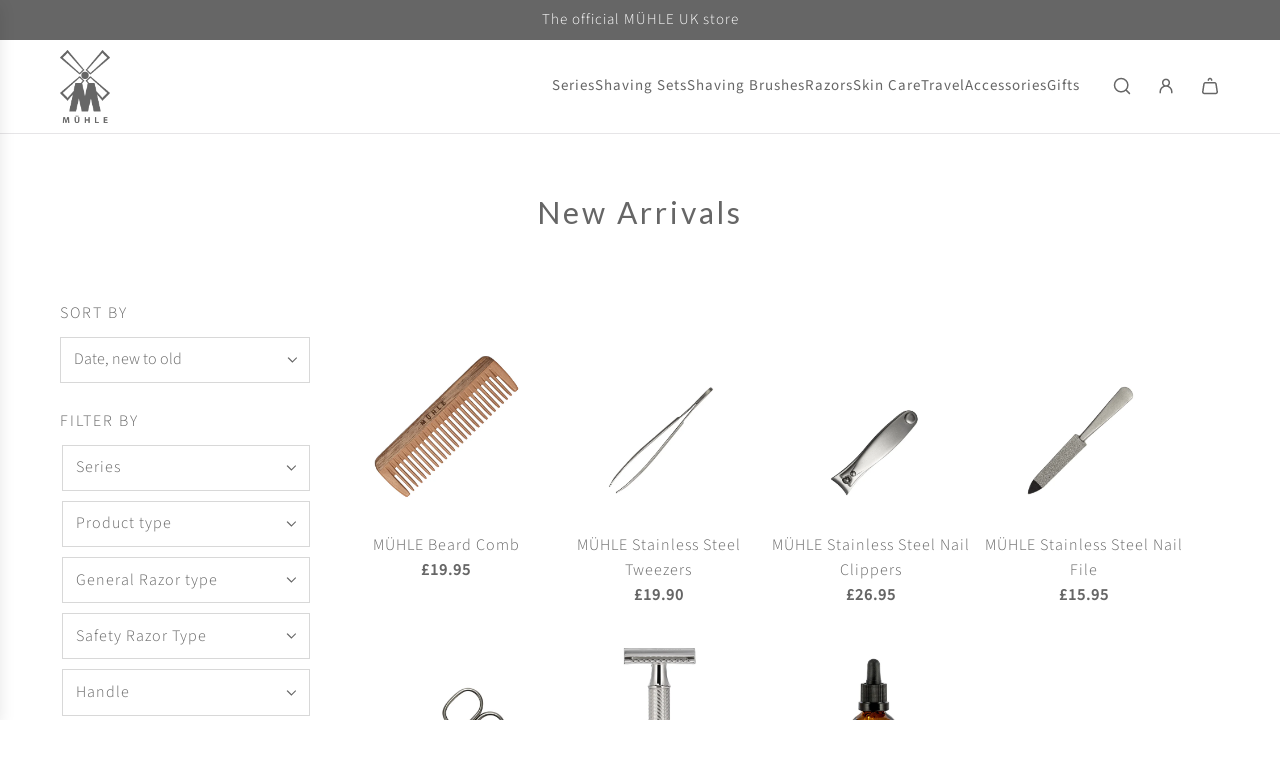

--- FILE ---
content_type: text/html; charset=UTF-8
request_url: https://zooomyapps.com/backinstock/ZooomyBackinStockjson.php?jsonCode=jQuery1110041784094489482904_1768382849875&shop=muehleuk.myshopify.com&product_id=&template=collection.new-arrivals&_=1768382849876
body_size: 459
content:
jQuery1110041784094489482904_1768382849875({"shop":"muehleuk.myshopify.com","back_in_stock_text":"Notify Me","add_font_size":"13px","add_border_radius":"0px","add_border_width":"0px","add_border_color":"#666666","add_background_color":"#666666","add_font_color":"#FFFFFF","back_in_stock_width":"","main_heading":"Out of stock","sub_heading":"Please notify me when this product becomes available.","main_heading_color":"#666666","main_heading_size":"20px","sub_heading_color":"#888888","sub_heading_size":"13px","admin_email":"","quantity":"0","notify_msg":"Thank you! We will notify you when the item will be back in stock.","notify_emsg":"Enter a valid email address.","user_added_css":"#zooomybackinstock {background: #ededed;}\r\n#zooomyalertemail {background:white;}","ccss":"product-form.product-form {\n \u00a0 \u00a0clear: both;\n}.product-form__controls-group {\n    clear: both;\n}","email_placeholder":"Email address","autoemail":"yes","checkdata":1,"shop_token":"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","branding":"","tc_txt":"","znltxt":"I want to receive newsletter updates.","znlsignup":"no","lay":"lay_1","collectionpage":"no","double_opt_enable":"disable","double_opt_txt":"I consent to my email being used to notify me.","maillist":"no","fae":"yes","coll_btn_text":"","coll_btn_font_size":"10px","coll_btn_border_width":"0px","coll_btn_border_radius":"0px","coll_btn_width":"","coll_btn_border_color":"#000000","coll_btn_bg_color":"#000000","coll_btn_font_color":"#FFFFFF"})


--- FILE ---
content_type: text/css
request_url: https://muehle-shaving.co.uk/cdn/shop/t/17/assets/theme.min.css?v=66018606845307939711765541913
body_size: 44529
content:
@charset "UTF-8";.kb-enabled{overflow:hidden}@media only screen and (prefers-reduced-motion:no-preference) and (min-width:768px){.kb-enabled>*{-webkit-transform:translate3d(.25rem,.12rem,.25rem) scale(1.06);-ms-transform:translate3d(.25rem,.12rem,.25rem) scale(1.06);-moz-transform:translate3d(.25rem,.12rem,.25rem) scale(1.06);-o-transform:translate3d(.25rem,.12rem,.25rem) scale(1.06);transform:translate3d(.25rem,.12rem,.25rem) scale(1.06);transition:2s transform}}@media only screen and (min-width:768px){.kb-enabled.in-viewport>*{-webkit-transform:translate3d(0,0,0) scale(1);-ms-transform:translate3d(0,0,0) scale(1);-moz-transform:translate3d(0,0,0) scale(1);-o-transform:translate3d(0,0,0) scale(1);transform:translate3d(0,0,0) scale(1)}}.kb-enabled.no-anim>*{transition:none!important}@media screen and (prefers-reduced-motion:reduce){.kb-enabled{transform:none!important;transition:none!important}.kb-enabled.in-viewport{transform:none!important;transition:none!important}.homepage-wrapper .image-with-text-wrapper .kb-enabled .in-viewport,.homepage-wrapper .image-with-text-wrapper .kb-enabled .parallax,.homepage-wrapper .image-with-text-wrapper .kb-enabled div:not(.parallax) .img{transform:none!important;transition:none!important}}.supports-js body.page-fade{opacity:0;transition:opacity .4s ease-in}.supports-js body.page-fade.loaded{opacity:1}.supports-js body.page-fade.unloading{opacity:0}@keyframes FadeIn{0%{opacity:0}100%{opacity:1}}@keyframes FadeOut{0%{opacity:1}100%{opacity:0}}.animations-disabled .fadeIn,.animations-disabled .fadeInUp{animation-name:none}.js .animations-disabled .show-on-scroll,.js .drawer .show-on-scroll{opacity:1}.js .show-on-scroll{opacity:0}.collection-wrapper .shopify-section:first-child,.homepage-wrapper .shopify-section:first-child{animation-name:none}:root{--animation-translate-y:15px;--animation-delay-increment:0.15s;--animation-delay-offset:0s}@media (prefers-reduced-motion:no-preference){.js body:not(.animations-disabled) [data-animate]{opacity:.001;transform:none}.js body:not(.animations-disabled) .shown-on-scroll [data-animate]{animation-name:blockFadeIn;animation-duration:1s;animation-fill-mode:both}.js body:not(.animations-disabled) .shown-on-scroll [data-animate][data-animate-left]{animation-name:blockFadeInLeft}}@media screen and (prefers-reduced-motion:no-preference) and (min-width:768px){.js body:not(.animations-disabled) .shown-on-scroll [data-animate][data-animate-left-bold]{animation-name:blockFadeInLeftBold}.js body:not(.animations-disabled) .shown-on-scroll [data-animate][data-animate-right-bold]{animation-name:blockFadeInRightBold}}@media (prefers-reduced-motion:no-preference){.js body:not(.animations-disabled) [data-animate-nested]{animation-name:none!important}.js body:not(.animations-disabled) .shown-on-scroll.show-on-scroll--nested [data-animate-nested]{animation-name:blockFadeIn!important}.js body:not(.animations-disabled) [data-animate-overflow-container]{margin-bottom:calc(var(--animation-translate-y) * -1)}.js body:not(.animations-disabled) [data-animate-overflow-item]{padding-bottom:var(--animation-translate-y)}}@media screen and (prefers-reduced-motion:no-preference) and (min-width:768px) and (hover:hover){[data-animate-hover]:not(:focus-within) [data-animate-hover-block]{opacity:.001;transform:none;animation-name:FadeOut;animation-duration:1s;animation-fill-mode:both}[data-animate-hover]:not(:focus-within):hover [data-animate-hover-block]{animation-name:blockFadeIn}.hover-zoom-enabled [data-animate-hover-zoom]{overflow:hidden}.hover-zoom-enabled [data-animate-hover-zoom] [data-animate-hover-zoom-bg-img],.hover-zoom-enabled [data-animate-hover-zoom] img,.hover-zoom-enabled [data-animate-hover-zoom] svg{transition:.8s transform}.hover-zoom-enabled [data-animate-hover-zoom]:hover [data-animate-hover-zoom-bg-img],.hover-zoom-enabled [data-animate-hover-zoom]:hover img,.hover-zoom-enabled [data-animate-hover-zoom]:hover svg{transform:scale(1.04)}}[data-animate-hover-block][data-animate-order="1"],[data-animate][data-animate-order="1"]{animation-delay:calc(0 * var(--animation-delay-increment) + var(--animation-delay-offset))}[data-animate-hover-block][data-animate-order="2"],[data-animate][data-animate-order="2"]{animation-delay:calc(1 * var(--animation-delay-increment) + var(--animation-delay-offset))}[data-animate-hover-block][data-animate-order="3"],[data-animate][data-animate-order="3"]{animation-delay:calc(2 * var(--animation-delay-increment) + var(--animation-delay-offset))}[data-animate-hover-block][data-animate-order="4"],[data-animate][data-animate-order="4"]{animation-delay:calc(3 * var(--animation-delay-increment) + var(--animation-delay-offset))}[data-animate-hover-block][data-animate-order="5"],[data-animate][data-animate-order="5"]{animation-delay:calc(4 * var(--animation-delay-increment) + var(--animation-delay-offset))}[data-animate-hover-block][data-animate-order="6"],[data-animate][data-animate-order="6"]{animation-delay:calc(5 * var(--animation-delay-increment) + var(--animation-delay-offset))}[data-animate-hover-block][data-animate-order="7"],[data-animate][data-animate-order="7"]{animation-delay:calc(6 * var(--animation-delay-increment) + var(--animation-delay-offset))}[data-animate-hover-block][data-animate-order="8"],[data-animate][data-animate-order="8"]{animation-delay:calc(7 * var(--animation-delay-increment) + var(--animation-delay-offset))}[data-animate-hover-block][data-animate-order="9"],[data-animate][data-animate-order="9"]{animation-delay:calc(8 * var(--animation-delay-increment) + var(--animation-delay-offset))}[data-animate-hover-block][data-animate-order="10"],[data-animate][data-animate-order="10"]{animation-delay:calc(9 * var(--animation-delay-increment) + var(--animation-delay-offset))}[data-animate-hover-block][data-animate-order="11"],[data-animate][data-animate-order="11"]{animation-delay:calc(10 * var(--animation-delay-increment) + var(--animation-delay-offset))}[data-animate-hover-block][data-animate-order="12"],[data-animate][data-animate-order="12"]{animation-delay:calc(11 * var(--animation-delay-increment) + var(--animation-delay-offset))}[data-animate-hover-block][data-animate-order="13"],[data-animate][data-animate-order="13"]{animation-delay:calc(12 * var(--animation-delay-increment) + var(--animation-delay-offset))}[data-animate-hover-block][data-animate-order="14"],[data-animate][data-animate-order="14"]{animation-delay:calc(13 * var(--animation-delay-increment) + var(--animation-delay-offset))}[data-animate-hover-block][data-animate-order="15"],[data-animate][data-animate-order="15"]{animation-delay:calc(14 * var(--animation-delay-increment) + var(--animation-delay-offset))}[data-animate-hover-block][data-animate-order="16"],[data-animate][data-animate-order="16"]{animation-delay:calc(15 * var(--animation-delay-increment) + var(--animation-delay-offset))}[data-animate-hover-block][data-animate-order="17"],[data-animate][data-animate-order="17"]{animation-delay:calc(16 * var(--animation-delay-increment) + var(--animation-delay-offset))}[data-animate-hover-block][data-animate-order="18"],[data-animate][data-animate-order="18"]{animation-delay:calc(17 * var(--animation-delay-increment) + var(--animation-delay-offset))}[data-animate-hover-block][data-animate-order="19"],[data-animate][data-animate-order="19"]{animation-delay:calc(18 * var(--animation-delay-increment) + var(--animation-delay-offset))}[data-animate-hover-block][data-animate-order="20"],[data-animate][data-animate-order="20"]{animation-delay:calc(19 * var(--animation-delay-increment) + var(--animation-delay-offset))}[data-animate-hover-block][data-animate-order="21"],[data-animate][data-animate-order="21"]{animation-delay:calc(20 * var(--animation-delay-increment) + var(--animation-delay-offset))}[data-animate-hover-block][data-animate-order="22"],[data-animate][data-animate-order="22"]{animation-delay:calc(21 * var(--animation-delay-increment) + var(--animation-delay-offset))}[data-animate-hover-block][data-animate-order="23"],[data-animate][data-animate-order="23"]{animation-delay:calc(22 * var(--animation-delay-increment) + var(--animation-delay-offset))}[data-animate-hover-block][data-animate-order="24"],[data-animate][data-animate-order="24"]{animation-delay:calc(23 * var(--animation-delay-increment) + var(--animation-delay-offset))}[data-animate-hover-block][data-animate-order="25"],[data-animate][data-animate-order="25"]{animation-delay:calc(24 * var(--animation-delay-increment) + var(--animation-delay-offset))}[data-animate-hover-block][data-animate-order="26"],[data-animate][data-animate-order="26"]{animation-delay:calc(25 * var(--animation-delay-increment) + var(--animation-delay-offset))}[data-animate-hover-block][data-animate-order="27"],[data-animate][data-animate-order="27"]{animation-delay:calc(26 * var(--animation-delay-increment) + var(--animation-delay-offset))}[data-animate-hover-block][data-animate-order="28"],[data-animate][data-animate-order="28"]{animation-delay:calc(27 * var(--animation-delay-increment) + var(--animation-delay-offset))}[data-animate-hover-block][data-animate-order="29"],[data-animate][data-animate-order="29"]{animation-delay:calc(28 * var(--animation-delay-increment) + var(--animation-delay-offset))}[data-animate-hover-block][data-animate-order="30"],[data-animate][data-animate-order="30"]{animation-delay:calc(29 * var(--animation-delay-increment) + var(--animation-delay-offset))}[data-animate-hover-block][data-animate-order="31"],[data-animate][data-animate-order="31"]{animation-delay:calc(30 * var(--animation-delay-increment) + var(--animation-delay-offset))}[data-animate-hover-block][data-animate-order="32"],[data-animate][data-animate-order="32"]{animation-delay:calc(31 * var(--animation-delay-increment) + var(--animation-delay-offset))}[data-animate-hover-block][data-animate-order="33"],[data-animate][data-animate-order="33"]{animation-delay:calc(32 * var(--animation-delay-increment) + var(--animation-delay-offset))}[data-animate-hover-block][data-animate-order="34"],[data-animate][data-animate-order="34"]{animation-delay:calc(33 * var(--animation-delay-increment) + var(--animation-delay-offset))}[data-animate-hover-block][data-animate-order="35"],[data-animate][data-animate-order="35"]{animation-delay:calc(34 * var(--animation-delay-increment) + var(--animation-delay-offset))}[data-animate-hover-block][data-animate-order="36"],[data-animate][data-animate-order="36"]{animation-delay:calc(35 * var(--animation-delay-increment) + var(--animation-delay-offset))}[data-animate-hover-block][data-animate-order="37"],[data-animate][data-animate-order="37"]{animation-delay:calc(36 * var(--animation-delay-increment) + var(--animation-delay-offset))}[data-animate-hover-block][data-animate-order="38"],[data-animate][data-animate-order="38"]{animation-delay:calc(37 * var(--animation-delay-increment) + var(--animation-delay-offset))}[data-animate-hover-block][data-animate-order="39"],[data-animate][data-animate-order="39"]{animation-delay:calc(38 * var(--animation-delay-increment) + var(--animation-delay-offset))}[data-animate-hover-block][data-animate-order="40"],[data-animate][data-animate-order="40"]{animation-delay:calc(39 * var(--animation-delay-increment) + var(--animation-delay-offset))}[data-animate-hover-block][data-animate-order="41"],[data-animate][data-animate-order="41"]{animation-delay:calc(40 * var(--animation-delay-increment) + var(--animation-delay-offset))}[data-animate-hover-block][data-animate-order="42"],[data-animate][data-animate-order="42"]{animation-delay:calc(41 * var(--animation-delay-increment) + var(--animation-delay-offset))}[data-animate-hover-block][data-animate-order="43"],[data-animate][data-animate-order="43"]{animation-delay:calc(42 * var(--animation-delay-increment) + var(--animation-delay-offset))}[data-animate-hover-block][data-animate-order="44"],[data-animate][data-animate-order="44"]{animation-delay:calc(43 * var(--animation-delay-increment) + var(--animation-delay-offset))}[data-animate-hover-block][data-animate-order="45"],[data-animate][data-animate-order="45"]{animation-delay:calc(44 * var(--animation-delay-increment) + var(--animation-delay-offset))}[data-animate-hover-block][data-animate-order="46"],[data-animate][data-animate-order="46"]{animation-delay:calc(45 * var(--animation-delay-increment) + var(--animation-delay-offset))}[data-animate-hover-block][data-animate-order="47"],[data-animate][data-animate-order="47"]{animation-delay:calc(46 * var(--animation-delay-increment) + var(--animation-delay-offset))}[data-animate-hover-block][data-animate-order="48"],[data-animate][data-animate-order="48"]{animation-delay:calc(47 * var(--animation-delay-increment) + var(--animation-delay-offset))}[data-animate-hover-block][data-animate-order="49"],[data-animate][data-animate-order="49"]{animation-delay:calc(48 * var(--animation-delay-increment) + var(--animation-delay-offset))}[data-animate-hover-block][data-animate-order="50"],[data-animate][data-animate-order="50"]{animation-delay:calc(49 * var(--animation-delay-increment) + var(--animation-delay-offset))}[data-animate-hover-block][data-animate-order="51"],[data-animate][data-animate-order="51"]{animation-delay:calc(50 * var(--animation-delay-increment) + var(--animation-delay-offset))}[data-animate-hover-block][data-animate-order="52"],[data-animate][data-animate-order="52"]{animation-delay:calc(51 * var(--animation-delay-increment) + var(--animation-delay-offset))}@media screen and (max-width:1023px){[data-animate-hover-block][data-animate-order-ipad="1"],[data-animate][data-animate-order-ipad="1"]{animation-delay:calc(0 * var(--animation-delay-increment) + var(--animation-delay-offset))}[data-animate-hover-block][data-animate-order-ipad="2"],[data-animate][data-animate-order-ipad="2"]{animation-delay:calc(1 * var(--animation-delay-increment) + var(--animation-delay-offset))}}@media screen and (max-width:767px){[data-animate-hover-block][data-animate-order-mobile="1"],[data-animate][data-animate-order-mobile="1"]{animation-delay:calc(0 * var(--animation-delay-increment) + var(--animation-delay-offset))}[data-animate-hover-block][data-animate-order-mobile="2"],[data-animate][data-animate-order-mobile="2"]{animation-delay:calc(1 * var(--animation-delay-increment) + var(--animation-delay-offset))}[data-animate-hover-block][data-animate-order-mobile="3"],[data-animate][data-animate-order-mobile="3"]{animation-delay:calc(2 * var(--animation-delay-increment) + var(--animation-delay-offset))}[data-animate-hover-block][data-animate-order-mobile="4"],[data-animate][data-animate-order-mobile="4"]{animation-delay:calc(3 * var(--animation-delay-increment) + var(--animation-delay-offset))}}@keyframes blockFadeIn{from{opacity:.001;transform:translateY(var(--animation-translate-y))}to{opacity:1;transform:none}}@keyframes blockFadeInLeft{from{opacity:.001;transform:translateX(calc(var(--animation-translate-y) * -1))}to{opacity:1;transform:none}}@keyframes blockFadeInLeftBold{from{opacity:.001;transform:translateX(calc(var(--animation-translate-y) * -2))}to{opacity:1;transform:none}}@keyframes blockFadeInRightBold{from{opacity:.001;transform:translateX(calc(var(--animation-translate-y) * 2))}to{opacity:1;transform:none}}@keyframes dropdownFadeUp{from{opacity:.001;transform:translateY(10px)}to{opacity:1;transform:none}}@keyframes resetOverflow{from{overflow-y:hidden;padding-right:3px}to{overflow-y:auto;padding-right:0}}.spin{animation:spin 1s linear infinite}@keyframes spin{from{transform:rotate(0)}to{transform:rotate(360deg)}}.fade-in-label{display:inline-block;animation:fadeInLabel .3s ease forwards}.fade-in-label-simple{animation:fadeInLabelSimple .3s ease forwards}@keyframes fadeInLabel{from{opacity:.001;transform:translateX(8px)}to{opacity:1;transform:none}}@keyframes fadeInLabelSimple{from{opacity:.001}to{opacity:1}}.section-preview [data-animate]{opacity:1!important;animation-name:none!important}.btn-wrapper-default{display:flex;flex-wrap:wrap;row-gap:10px;column-gap:calc(var(--grid-spacing) * .75)}@media screen and (min-width:481px){.btn-wrapper-default{column-gap:var(--grid-spacing)}}.btn-wrapper-default .btn{word-wrap:break-word}@media screen and (max-width:767px){[data-wetheme-section-type=template--cart] .btn-wrapper-default.cart--checkout-default{flex-direction:column;row-gap:8px}}@media screen and (min-width:768px){[data-wetheme-section-type=template--cart] .btn-wrapper-default.cart--checkout-default{column-gap:8px;row-gap:8px;padding-top:15px}[data-wetheme-section-type=template--cart] .btn-wrapper-default.cart--checkout-default .cart--button-checkout,[data-wetheme-section-type=template--cart] .btn-wrapper-default.cart--checkout-default .cart--button-update{flex:1;height:fit-content;min-width:fit-content;max-width:100%;white-space:normal;border:1px solid var(--primary-btn-bg-color)}}[data-wetheme-section-type=template--cart] .additional-checkout-buttons{margin-top:8px}.text-link,a{color:var(--link-color);text-decoration:none;background:0 0}button{overflow:visible}button[disabled],html input[disabled]{cursor:default}.btn,.shopify-payment-button__button.shopify-payment-button__button--unbranded{-webkit-user-select:none;-moz-user-select:none;-ms-user-select:none;user-select:none;display:inline-block;padding:10px calc(15px + 20px);width:auto;margin:0;position:relative;overflow:hidden;text-decoration:none;text-align:center;vertical-align:middle;line-height:1.6;cursor:pointer;border:0;-webkit-appearance:none;-moz-appearance:none;border-radius:var(--alt-btn-border-radius);background-color:var(--primary-btn-bg-color);color:var(--primary-btn-text-color);font-family:var(--button-font-stack);font-weight:var(--button-font-weight);font-style:var(--button-font-style);text-transform:var(--button-text-case);font-size:var(--button-font-size-px);letter-spacing:var(--button-text-spacing-px)}.btn.btn--secondary,.shopify-payment-button__button.shopify-payment-button__button--unbranded.btn--secondary{background:0 0;color:var(--primary-btn-bg-color);border:1px solid var(--primary-btn-bg-color)}.btn.disabled,.btn.swiper-button-disabled,.btn:disabled,.shopify-payment-button__button.shopify-payment-button__button--unbranded.disabled,.shopify-payment-button__button.shopify-payment-button__button--unbranded.swiper-button-disabled,.shopify-payment-button__button.shopify-payment-button__button--unbranded:disabled{opacity:.5;cursor:default}.btn--underlined{--link-color:var(--primary-btn-bg-color);--link-border-color:var(--primary-btn-bg-color-opacity50);color:var(--primary-btn-bg-color);border:0}.btn--underlined.disabled,.btn--underlined:disabled{opacity:.5;cursor:default}.btn--underlined:has(svg:not(.btn--underlined-with-icon__icon)){background:0 0!important}.btn--underlined-with-icon{display:inline-flex!important;align-items:baseline;gap:5px;white-space:nowrap}.btn--underlined-with-icon svg{transform:translateY(1.5px)}.btn--full{width:100%}.text-link{display:inline;border:0 none;background:0 0;padding:0;margin:0}.customer-account-cancel,.newsletter-footer .footer-email-submit{margin-top:15px}product-form .paymentButtonsWrapper .shopify-payment-button__button.shopify-payment-button__button--unbranded:hover{color:var(--primary-btn-text-color)!important;background-color:var(--primary-btn-bg-color)!important}product-form .paymentButtonsWrapper .shopify-payment-button__button.shopify-payment-button__button--unbranded.disabled,product-form .paymentButtonsWrapper .shopify-payment-button__button.shopify-payment-button__button--unbranded:disabled,product-form .paymentButtonsWrapper .shopify-payment-button__button.shopify-payment-button__button--unbranded[aria-disabled=true]{opacity:.5!important}.shopify-challenge__container .shopify-challenge__button{margin:20px auto!important}.shopify-payment-button{display:block;width:100%}.product--add-to-cart-button{display:flex;align-items:center;justify-content:center;position:relative}.product--add-to-cart-button svg.spin{position:absolute;top:calc(50% - .8em);left:calc(50% - .8em);transform:translateX(-50%,-50%)}.product--add-to-cart-button,.shopify-product-form .shopify-payment-button__button--unbranded{min-height:44px;width:100%}.shopify-product-form .shopify-payment-button__button--branded{border-radius:var(--alt-btn-border-radius)}.shopify-product-form .shopify-payment-button__button--hidden{opacity:.5;cursor:default}.shopify-product-form .shopify-payment-button__button--unbranded+.shopify-payment-button__button--hidden{display:none}.shopify-product-form .shopify-payment-button__more-options{font-size:var(--button-font-size-px);width:70%;margin:15px auto 0;color:var(--link-color)}@media screen and (max-width:480px){.paymentButtonsWrapper .product--add-to-cart-button,.paymentButtonsWrapper .shopify-payment-button{width:100%;max-width:300px}}@media screen and (min-width:481px){.paymentButtonsWrapper{display:flex;align-items:flex-start;flex-direction:column}.drawer .paymentButtonsWrapper .product--add-to-cart-button,.drawer .paymentButtonsWrapper .shopify-payment-button{max-width:100%}.paymentButtonsWrapper .product--add-to-cart-button,.paymentButtonsWrapper .shopify-payment-button{flex-grow:1}}shopify-accelerated-checkout,shopify-accelerated-checkout-cart{--shopify-accelerated-checkout-button-border-radius:var(--alt-btn-border-radius, 0);--shopify-accelerated-checkout-button-block-size:44px}body .section--testimonials-wrapper a{color:var(--text-color)}body .color-scheme--white .events-layout--grid .event-item--date{background:var(--color-primary-background)}body .color-scheme--white{--color-scheme-text-color:var(--text-color);--color-scheme-text-color-transparent10:var(--text-color-transparent10);--color-scheme-text-color-transparent40:var(--text-color-transparent40);--color-scheme-text-color-transparent50:var(--text-color-transparent50);--color-scheme-background-color:var(--body-color);--color-scheme-background-rgb:var(--color-primary-background-rgb);--color-scheme-border-color:var(--text-color-transparent25);background:var(--body-color);color:var(--text-color)}body .color-scheme--white .inline-icon--wrapper,body .color-scheme--white .standalone-icon--wrapper,body .color-scheme--white input,body .color-scheme--white input::placeholder{color:var(--text-color)}body .color-scheme--white a:not(.btn):not(.standalone-icon--wrapper):not(.btn--underlined):not(.animated-link--item--nested){color:var(--link-color)}body .color-scheme--white.product-section .shopify-payment-button__button--unbranded{background-color:var(--primary-btn-bg-color);color:var(--primary-btn-text-color)}body .color-scheme--light{--color-scheme-text-color:var(--color-scheme-light-text);--color-scheme-text-color-transparent10:var(--color-scheme-light-text-transparent10);--color-scheme-text-color-transparent40:var(--color-scheme-light-text-transparent40);--color-scheme-text-color-transparent50:var(--color-scheme-light-text-transparent50);--color-scheme-background-color:var(--color-scheme-light-background);--color-scheme-background-rgb:var(--color-scheme-light-background-rgb);--color-scheme-border-color:var(--color-scheme-light-text-transparent25);--border-color:var(--color-scheme-light-text-transparent25);--body-color-transparent50:var(--color-scheme-light-background-transparent50);--body-color-transparent40:var(--color-scheme-light-background-transparent40);--body-color:var(--color-scheme-light-background);--text-color:var(--color-scheme-light-text);--text-color-transparent05:color-mix(in srgb, var(--color-scheme-text-color), transparent 95%);background-color:var(--color-scheme-light-background);color:var(--color-scheme-light-text)}body .color-scheme--light .inline-icon--wrapper,body .color-scheme--light .standalone-icon--wrapper,body .color-scheme--light input,body .color-scheme--light input::placeholder{color:var(--color-scheme-light-text)}body .color-scheme--light .product-grid--price .money.price-line-through.sale-price+.money,body .color-scheme--light .product-grid--price .money.sale-price+.money,body .color-scheme--light a:not(.btn):not(.btn--underlined):not(.animated-link--item--nested){color:var(--color-scheme-light-text)}body .color-scheme--light .recently-viewed-products .reviews-star-rating.has-rating svg path{fill:var(--color-scheme-light-text);stroke:var(--color-scheme-light-text)}body .color-scheme--light .recently-viewed-products .reviews-star-rating.no-rating svg path{fill:none;opacity:.15;stroke:var(--color-scheme-light-text)}body .color-scheme--light.product-section .shopify-payment-button__button--unbranded{background-color:var(--color-scheme-light-text);color:var(--color-scheme-light-background)}body .image-with-text-wrapper .color-scheme--light .homepage-featured-content-box{color:var(--color-scheme-light-text);background:var(--color-scheme-light-background)}body .map-section-wrapper .color-scheme--light .homepage-map-content-box{color:var(--color-scheme-light-text);background:var(--color-scheme-light-background)}body .color-scheme--light .text-slideshow__pagination-btn span{background-color:var(--color-scheme-light-text)}body .color-scheme--light .events-layout--grid .event-item--date{background:var(--color-scheme-light-background)}body .color-scheme--accent{--color-scheme-text-color:var(--color-scheme-feature-text);--color-scheme-text-color-transparent10:var(--color-scheme-feature-text-transparent10);--color-scheme-text-color-transparent40:var(--color-scheme-feature-text-transparent40);--color-scheme-text-color-transparent50:var(--color-scheme-feature-text-transparent50);--color-scheme-background-color:var(--color-scheme-feature-background);--color-scheme-background-rgb:var(--color-scheme-feature-background-rgb);--color-scheme-border-color:var(--color-scheme-feature-text-transparent25);--border-color:var(--color-scheme-feature-text-transparent25);--body-color-transparent50:var(--color-scheme-feature-background-transparent50);--body-color-transparent40:var(--color-scheme-feature-background-transparent40);--body-color:var(--color-scheme-feature-background);--text-color:var(--color-scheme-feature-text);--text-color-transparent05:color-mix(in srgb, var(--color-scheme-text-color), transparent 95%);background:var(--color-scheme-feature-background);color:var(--color-scheme-feature-text)}body .color-scheme--accent .inline-icon--wrapper,body .color-scheme--accent .standalone-icon--wrapper,body .color-scheme--accent input,body .color-scheme--accent input::placeholder{color:var(--color-scheme-feature-text)}body .color-scheme--accent .product-grid--price .money.price-line-through.sale-price+.money,body .color-scheme--accent .product-grid--price .money.sale-price+.money,body .color-scheme--accent a:not(.btn):not(.btn--underlined):not(.animated-link--item--nested){color:var(--color-scheme-feature-text)}body .color-scheme--accent .recently-viewed-products .reviews-star-rating.has-rating svg path{fill:var(--color-scheme-feature-text);stroke:var(--color-scheme-feature-text)}body .color-scheme--accent .recently-viewed-products .reviews-star-rating.no-rating svg path{fill:none;opacity:.15;stroke:var(--color-scheme-feature-text)}body .color-scheme--accent.product-section .shopify-payment-button__button--unbranded{background-color:var(--color-scheme-feature-text);color:var(--color-scheme-feature-background)}body .image-with-text-wrapper .color-scheme--accent .homepage-featured-content-box{color:var(--color-scheme-feature-text);background:var(--color-scheme-feature-background)}body .map-section-wrapper .color-scheme--accent .homepage-map-content-box{color:var(--color-scheme-feature-text);background:var(--color-scheme-feature-background)}body .color-scheme--accent .text-slideshow__pagination-btn span{background-color:var(--color-scheme-feature-text)}body .color-scheme--accent .events-layout--grid .event-item--date{background:var(--color-scheme-feature-background)}body .color-scheme--dark{--color-scheme-text-color:var(--color-scheme-dark-text);--color-scheme-text-color-transparent10:var(--color-scheme-dark-text-transparent10);--color-scheme-text-color-transparent40:var(--color-scheme-dark-text-transparent40);--color-scheme-text-color-transparent50:var(--color-scheme-dark-text-transparent50);--color-scheme-background-color:var(--color-scheme-dark-background);--color-scheme-background-rgb:var(--color-scheme-dark-background-rgb);--color-scheme-border-color:var(--color-scheme-dark-text-transparent25);--border-color:var(--color-scheme-dark-text-transparent25);--body-color-transparent50:var(--color-scheme-dark-background-transparent50);--body-color-transparent40:var(--color-scheme-dark-background-transparent40);--body-color:var(--color-scheme-dark-background);--text-color:var(--color-scheme-dark-text);--text-color-transparent05:color-mix(in srgb, var(--color-scheme-text-color), transparent 95%);background:var(--color-scheme-dark-background);color:var(--color-scheme-dark-text)}body .color-scheme--dark .inline-icon--wrapper,body .color-scheme--dark .standalone-icon--wrapper,body .color-scheme--dark input,body .color-scheme--dark input::placeholder{color:var(--color-scheme-dark-text)}body .color-scheme--dark .product-grid--price .money.price-line-through.sale-price+.money,body .color-scheme--dark .product-grid--price .money.sale-price+.money,body .color-scheme--dark a:not(.btn):not(.btn--underlined):not(.animated-link--item--nested){color:var(--color-scheme-dark-text)}body .color-scheme--dark .recently-viewed-products .reviews-star-rating.has-rating svg path{fill:var(--color-scheme-dark-text);stroke:var(--color-scheme-dark-text)}body .color-scheme--dark .recently-viewed-products .reviews-star-rating.no-rating svg path{fill:none;opacity:.15;stroke:var(--color-scheme-dark-text)}body .color-scheme--dark.product-section .shopify-payment-button__button--unbranded{background-color:var(--color-scheme-dark-text);color:var(--color-scheme-dark-background)}body .image-with-text-wrapper .color-scheme--dark .homepage-featured-content-box{color:var(--color-scheme-dark-text);background:var(--color-scheme-dark-background)}body .map-section-wrapper .color-scheme--dark .homepage-map-content-box{color:var(--color-scheme-dark-text);background:var(--color-scheme-dark-background)}body .color-scheme--dark .text-slideshow__pagination-btn span{background-color:var(--color-scheme-dark-text)}body .color-scheme--dark .events-layout--grid .event-item--date{background:var(--color-scheme-dark-background)}*{word-wrap:break-word;overflow-wrap:break-word}article,aside,details,figcaption,figure,footer,header,hgroup,main,nav,section,summary{display:block}details>summary{list-style:none;cursor:pointer}details>summary::-webkit-details-marker{display:none}audio,canvas,progress,video{display:inline-block;vertical-align:baseline}:focus,:focus-visible{outline-offset:-1px}.using-mouse :focus,.using-mouse :focus-visible,body:not(.using-keyboard):not(.using-mouse) :focus{outline:0}.using-keyboard input:focus+*+.custom-input,.using-keyboard input:focus+.custom-input,.using-keyboard input:focus+label,.using-keyboard label.wrap-focus:focus-within{outline:1px auto -webkit-focus-ring-color}.hide{display:none!important}.hidden{display:none}@media only screen and (max-width:767px){.small-hide{display:none!important}}@media only screen and (min-width:768px){.large-hide{display:none!important}}.placeholder-noblocks{text-align:center}.clearfix:after{content:"";display:table;clear:both}.nav .ul:after,.nav .ul:before{content:" ";display:table}.nav .ul:after{clear:both}.icon{display:inline-block;height:auto;vertical-align:middle;width:auto}.icon--placeholder{background-color:rgba(120,129,136,.1);border:1px solid rgba(120,129,136,.2);fill:rgba(120,129,136,.35);height:100%;max-height:100%;max-width:100%;width:100%}.icon--placeholder path{transform:scale(1);transform-origin:center}.homepage-collection-grid-inner .grid-image__aspect-ratio--natural .icon--placeholder,.homepage-collection-grid-inner.grid-image__aspect-ratio--natural .icon--placeholder{max-height:50vh}.homepage-collection-grid-inner .grid-image__aspect-ratio--natural .icon--placeholder path,.homepage-collection-grid-inner.grid-image__aspect-ratio--natural .icon--placeholder path{transform:scale(1);transform-origin:center}.richtext-block .h1,.richtext-block .h2,.richtext-block .h3,.richtext-block .h4,.richtext-block .h5,.richtext-block .h6,.richtext-block h1,.richtext-block h2,.richtext-block h3,.richtext-block h4,.richtext-block h5,.richtext-block h6,.richtext-block p{margin-bottom:0}[tabindex="-1"]:focus{outline:0}.wrapper{padding:0}.wrapper:after{content:"";display:table;clear:both}.wrapper-padded{position:relative;max-width:1660px;margin:0 auto;padding:0 15px}@media screen and (min-width:481px){.wrapper-padded{padding:0 30px}}.centered{margin:0 auto}.main-content{display:block}.template-index .main-content{padding-top:0;padding-bottom:0}svg.icon.icon--placeholder{background:#969696;fill:#5d5d5d;border:1px solid #858585}svg.icon.icon--placeholder.icon--placeholder--subdued{fill:rgba(93,93,93,.3019607843)}@media screen and (min-width:768px){svg.icon.icon--placeholder.icon--placeholder--subdued-desktop{fill:rgba(93,93,93,.3019607843)}}@media screen and (max-width:767px){svg.icon.icon--placeholder.icon--placeholder--subdued-mobile{fill:rgba(93,93,93,.3019607843)}}.width-full{width:100%}.flex{display:flex}.flex-full{display:flex;width:100%}.flex-center{display:flex;justify-content:center;align-items:center}.flex-grid{gap:20px;display:flex;flex-wrap:wrap;width:100%}@media screen and (min-width:768px){.flex-grid .flex-grid__item.large--one-half{width:calc(50% - 10px)}.flex-grid .flex-grid__item.large--one-quarter{width:calc(25% - 10px)}.flex-grid .flex-grid__item.large--three-quarters{width:calc(75% - 10px)}}.border-none{border:0!important}.padding-none{padding:0!important}.m-0-auto{margin:0 auto}.text-truncate--line{display:-webkit-box;line-clamp:var(--text-line-clamp);-webkit-line-clamp:var(--text-line-clamp);-webkit-box-orient:vertical;overflow:hidden;text-overflow:ellipsis}.touch-target{cursor:pointer;position:relative;z-index:1}.touch-target:after{content:"";display:block;position:absolute;top:50%;left:50%;z-index:-1;width:44px;height:44px;transform:translate(-50%,-50%)}.wrapper-spacing--h{padding-left:60px;padding-right:60px}@media (max-width:767px){.wrapper-spacing--h{padding-left:15px;padding-right:15px}}.width--content{max-width:1600px;margin-left:auto;margin-right:auto}.width--narrow{max-width:920px;margin-left:auto;margin-right:auto}.width--small{max-width:600px;margin-left:auto;margin-right:auto}.width--modal{max-width:1200px;margin-left:auto;margin-right:auto}@media (min-width:768px) and (max-width:1199px){.width--modal{max-width:calc(100% - 120px)}}.wrapper-spacing--v--template{padding-top:15px;padding-bottom:15px}@media screen and (min-width:768px){.wrapper-spacing--v--template{padding-top:60px;padding-bottom:60px}}.caption-padding{padding:20px}@media screen and (max-width:767px){.caption-padding{padding:15px}}.theme-img,[data-media-poster]{border:0 none;width:100%;height:auto}svg:not(:root){overflow:hidden}.theme-img,[data-media-poster],iframe{max-width:100%}.video-wrapper{position:relative;overflow:hidden;max-width:100%;padding-bottom:56.25%;height:0;height:auto}.video-wrapper iframe{position:absolute;top:0;left:0;width:100%;height:100%}.aspect-ratio:not(.quick-view-media) .grid-view-item--placeholder,.aspect-ratio:not(.quick-view-media) .responsive-image-wrapper{position:absolute!important;height:100%;width:100%}.responsive-image-wrapper{display:flex;align-items:center;justify-content:center}ol,ul{margin:0 0 15px 20px;padding:0}ol li,ul li{list-style-position:inside}ol li>div,ul li>div{display:inline-block}ol{list-style:decimal}ol ol,ol ul,ul ol,ul ul{margin:4px 0 5px 20px}li{margin-bottom:.25em}ul.square{list-style:square outside}ul.disc{list-style:disc outside}ol.alpha{list-style:lower-alpha outside}.no-bullets{list-style:none outside;margin-left:0}.inline-list{margin-left:0}.inline-list li{display:inline-block;margin-bottom:0}.button-unstyled{display:flex;appearance:none;background:0 0;border:0;color:inherit;cursor:pointer;font:inherit;margin:0;padding:0}@keyframes shineAgain{100%{left:-200%}}.btn-colors-primary{background-color:var(--primary-btn-bg-color);color:var(--primary-btn-text-color)}.btn-hover-default:after,.btn:not(:disabled):not(.standalone-icon--wrapper):not(.swiper-button-disabled):not(.disabled):not(.btn--secondary):after,.shopify-payment-button__button.shopify-payment-button__button--unbranded:not(.disabled):not(:disabled):after,button.pswp__button:after{background-image:linear-gradient(90deg,transparent,hsla(0,0%,100%,.25),transparent);content:"";height:100%;left:150%;position:absolute;top:0;transform:skew(-20deg);width:200%}.btn-hover-default:hover:after,.btn:not(:disabled):not(.standalone-icon--wrapper):not(.swiper-button-disabled):not(.disabled):not(.btn--secondary):hover:after,.shopify-payment-button__button.shopify-payment-button__button--unbranded:not(.disabled):not(:disabled):hover:after,button.pswp__button:hover:after{animation:shineAgain .75s cubic-bezier(.01,.56,1,1)}.btn-hover-default-inner span:after,.quick-add-button-mobile span:after,.quick-add-button-onboarding-mobile span:after,.quick-add-button-variants-mobile span:after{background-image:linear-gradient(90deg,transparent,hsla(0,0%,100%,.25),transparent);content:"";height:100%;left:150%;position:absolute;top:0;transform:skew(-20deg);width:200%}.btn-hover-default-inner span:hover:after,.quick-add-button-mobile span:hover:after,.quick-add-button-onboarding-mobile span:hover:after,.quick-add-button-variants-mobile span:hover:after{animation:shineAgain .75s cubic-bezier(.01,.56,1,1)}.round-icon-btn-sm,button.pswp__button{display:flex;align-items:center;justify-content:center;line-height:normal;transition:all .15s ease-in-out 0s;padding:0;border-radius:var(--alt-btn-border-radius);margin:5px;position:relative;overflow:hidden;z-index:10}.round-icon-btn-sm svg,.round-icon-btn-sm svg.pswp__icn,button.pswp__button svg,button.pswp__button svg.pswp__icn{width:var(--inline-icon-size);height:var(--inline-icon-size);vertical-align:middle;display:inline-block;margin:8px}.round-icon-btn-lg{display:block;position:absolute;overflow:hidden;border:0;top:50%;left:50%;padding:0;transform:translate3d(-50%,-50%,0);z-index:1;border-radius:var(--alt-btn-border-radius)}.round-icon-btn-lg svg{width:20px;height:20px;vertical-align:middle;display:inline-block;margin:20px}.block-radius{border-radius:var(--block-border-radius)}.input-radius{border-radius:var(--input-border-radius)}.badge-radius{border-radius:var(--badge-border-radius)}.thumbnail-radius{border-radius:var(--thumbnail-border-radius)}.block-radius-clip{clip-path:inset(0 round var(--block-border-radius))}.input-radius-clip{clip-path:inset(0 round var(--input-border-radius))}.thumbnail-radius-clip{clip-path:inset(0 round var(--thumbnail-border-radius))}.standalone-icon--wrapper{color:currentColor}.standalone-icon--wrapper:not(.icon-no-padding){min-width:44px;min-height:44px;padding:12px!important}.standalone-icon--wrapper:active,.standalone-icon--wrapper:hover,.standalone-icon--wrapper:visited{background-color:unset}.standalone-icon--wrapper .pswp__icn,.standalone-icon--wrapper svg{min-width:20px;min-height:20px;width:20px;height:20px;display:inline-block;margin:0}.standalone-icon--wrapper:disabled .pswp__icn,.standalone-icon--wrapper:disabled svg{opacity:.5;cursor:default}.inline-icon--wrapper{display:flex;align-items:center;color:currentColor}.inline-icon--wrapper svg{min-width:var(--inline-icon-size);min-height:var(--inline-icon-size);max-width:var(--inline-icon-size);max-height:var(--inline-icon-size);width:var(--inline-icon-size);height:var(--inline-icon-size);display:inline-block;margin:0}.inline-icon--wrapper.icon--right svg{margin-left:10px}.inline-icon--wrapper.icon--left svg{margin-right:10px}.inline-icon--wrapper.dropdown-icon{display:flex;align-items:center}.inline-icon--wrapper.dropdown-icon svg{margin-left:10px;margin-right:10px}.loading-state-icon{display:flex;position:absolute;top:50%;left:50%;transform:translate3d(-50%,-50%,0)}@media screen and (max-width:767px){.loading-state-icon.search-loading{top:unset;transform:translate3d(-50%,0,0)}}.shopify-policy__container a,.text-link-animated .btn--underlined,.text-link-animated a:not(.standalone-icon--wrapper){display:inline;text-decoration:none;position:relative;background:linear-gradient(to top,var(--link-border-color) 0,var(--link-border-color) 0),linear-gradient(to top,currentColor 0,currentColor 0);background-size:100% 1px,0 1px;background-position:100% 100%,0 100%;background-repeat:no-repeat;transition-property:background-size;transition-timing-function:ease;transition-duration:.25s}.shopify-policy__container a:focus,.shopify-policy__container a:hover,.text-link-animated .btn--underlined:focus,.text-link-animated .btn--underlined:hover,.text-link-animated a:not(.standalone-icon--wrapper):focus,.text-link-animated a:not(.standalone-icon--wrapper):hover{background-size:0 1px,100% 1px}.text-link-animated a:not(.standalone-icon--wrapper):before{background:var(--link-border-color)}.text-inline-link-animated a{display:inline;text-decoration:none;position:relative;background:linear-gradient(to top,var(--text-color-transparent25) 0,var(--text-color-transparent25) 0),linear-gradient(to top,currentColor 0,currentColor 0);background-size:100% 1px,0 1px;background-position:100% 100%,0 100%;background-repeat:no-repeat;transition-property:background-size;transition-timing-function:ease;transition-duration:.25s}.text-inline-link-animated a:focus,.text-inline-link-animated a:hover{background-size:0 1px,100% 1px}#password-wrapper--main .text-link-animated a:not(.standalone-icon--wrapper),.password--container .password--store-owner-links.text-link-animated a{background:linear-gradient(to top,var(--color-scheme-text-color-transparent50) 0,var(--color-scheme-text-color-transparent50) 0),linear-gradient(to top,currentColor 0,currentColor 0);background-size:100% 1px,0 1px;background-position:100% 100%,0 100%;background-repeat:no-repeat}#password-wrapper--main .text-link-animated a:not(.standalone-icon--wrapper):before,.password--container .password--store-owner-links.text-link-animated a:before{background:var(--color-scheme-text-color-transparent50)}#password-wrapper--main .text-link-animated a:not(.standalone-icon--wrapper):focus,#password-wrapper--main .text-link-animated a:not(.standalone-icon--wrapper):hover,.password--container .password--store-owner-links.text-link-animated a:focus,.password--container .password--store-owner-links.text-link-animated a:hover{background-size:0 1px,100% 1px}#password-wrapper--main footer#password--footer.text-link-animated a:not(.standalone-icon--wrapper){background:linear-gradient(to top,var(--password-main-border-color) 0,var(--password-main-border-color) 0),linear-gradient(to top,currentColor 0,currentColor 0);background-size:100% 1px,0 1px;background-position:100% 100%,0 100%;background-repeat:no-repeat}#password-wrapper--main footer#password--footer.text-link-animated a:not(.standalone-icon--wrapper):focus,#password-wrapper--main footer#password--footer.text-link-animated a:not(.standalone-icon--wrapper):hover{background-size:0 1px,100% 1px}#password-wrapper--main footer#password--footer.text-link-animated a:not(.standalone-icon--wrapper):before{background:var(--password-main-border-color)}.color-scheme--accent .nav-link-animated a:not(.standalone-icon--wrapper) span.animated-underline,.color-scheme--dark .nav-link-animated a:not(.standalone-icon--wrapper) span.animated-underline,.color-scheme--light .nav-link-animated a:not(.standalone-icon--wrapper) span.animated-underline{background-color:transparent;background-image:linear-gradient(to top,var(--color-scheme-text-color) 0,var(--color-scheme-text-color) 0),linear-gradient(to top,transparent 0,transparent 0);background-repeat:no-repeat;background-position:left bottom,left bottom;background-size:0 1px,100% 1px;transition-property:background-size;transition-timing-function:ease;transition-duration:.25s}.color-scheme--accent .nav-link-animated a:not(.standalone-icon--wrapper):hover span,.color-scheme--dark .nav-link-animated a:not(.standalone-icon--wrapper):hover span,.color-scheme--light .nav-link-animated a:not(.standalone-icon--wrapper):hover span{background-position:left bottom,left bottom;background-size:100% 1px,100% 1px}.color-scheme--accent .text-link-animated a:not(.standalone-icon--wrapper):not(.btn--underlined),.color-scheme--dark .text-link-animated a:not(.standalone-icon--wrapper):not(.btn--underlined),.color-scheme--light .text-link-animated a:not(.standalone-icon--wrapper):not(.btn--underlined){background:linear-gradient(to top,var(--color-scheme-text-color-transparent50) 0,var(--color-scheme-text-color-transparent50) 0),linear-gradient(to top,var(--color-scheme-text-color) 0,var(--color-scheme-text-color) 0);background-size:100% 1px,0 1px;background-position:100% 100%,0 100%;background-repeat:no-repeat}.color-scheme--accent .text-link-animated a:not(.standalone-icon--wrapper):not(.btn--underlined):focus,.color-scheme--accent .text-link-animated a:not(.standalone-icon--wrapper):not(.btn--underlined):hover,.color-scheme--dark .text-link-animated a:not(.standalone-icon--wrapper):not(.btn--underlined):focus,.color-scheme--dark .text-link-animated a:not(.standalone-icon--wrapper):not(.btn--underlined):hover,.color-scheme--light .text-link-animated a:not(.standalone-icon--wrapper):not(.btn--underlined):focus,.color-scheme--light .text-link-animated a:not(.standalone-icon--wrapper):not(.btn--underlined):hover{background-size:0 1px,100% 1px}.text-link-animated-custom-color a:not(.standalone-icon--wrapper){display:inline;text-decoration:none;position:relative;background:linear-gradient(to top,var(--custom-text-color-transparent50) 0,var(--custom-text-color-transparent50) 0),linear-gradient(to top,var(--custom-text-color) 0,var(--custom-text-color) 0);background-size:100% 1px,0 1px;background-position:100% 100%,0 100%;background-repeat:no-repeat;transition-property:background-size;transition-timing-function:ease;transition-duration:.25s}.text-link-animated-custom-color a:not(.standalone-icon--wrapper):focus,.text-link-animated-custom-color a:not(.standalone-icon--wrapper):hover{background-size:0 1px,100% 1px}@media only screen and (min-width:768px){.nav-link-animated--custom .animated-link--item,.product__meta--vendor.nav-link-animated a,.register-link--wrapper a{background-color:transparent!important;background-image:linear-gradient(to top,currentColor 0,currentColor 0),linear-gradient(to top,transparent 0,transparent 0);background-repeat:no-repeat;background-position:left bottom,left bottom;background-size:0 1px,100% 1px;transition-property:background-size;transition-timing-function:ease;transition-duration:.25s}.overlay-header-wrapper .nav-link-animated--custom .animated-link--item,.overlay-header-wrapper .product__meta--vendor.nav-link-animated a,.overlay-header-wrapper .register-link--wrapper a{transition-property:background-size,color!important}.nav-link-animated--custom .animated-link--item:focus,.nav-link-animated--custom .animated-link--item:hover,.product__meta--vendor.nav-link-animated a:focus,.product__meta--vendor.nav-link-animated a:hover,.register-link--wrapper a:focus,.register-link--wrapper a:hover{background-position:left bottom,left bottom;background-size:100% 1px,100% 1px}.nav-link-animated--custom .animated-link--item--nested span.animated-underline{background-color:transparent!important;background-image:linear-gradient(to top,currentColor 0,currentColor 0),linear-gradient(to top,transparent 0,transparent 0);background-repeat:no-repeat;background-position:left bottom,left bottom;background-size:0 1px,100% 1px;transition-property:background-size;transition-timing-function:ease;transition-duration:.25s}.nav-link-animated--custom .animated-link--item--nested:focus span.animated-underline,.nav-link-animated--custom .animated-link--item--nested:hover span.animated-underline{background-position:left bottom,left bottom;background-size:100% 1px,100% 1px}.nav-link-animated a span.animated-underline,header localization-form.nav-link-animated button span.animated-underline{background-color:transparent;background-image:linear-gradient(to top,var(--nav-text-hover) 0,var(--nav-text-hover) 0),linear-gradient(to top,transparent 0,transparent 0);background-repeat:no-repeat;background-position:left bottom,left bottom;background-size:0 1px,100% 1px;transition-property:background-size;transition-timing-function:ease;transition-duration:.25s}.nav-link-animated a:hover span,header localization-form.nav-link-animated button:hover span{background-position:left bottom,left bottom;background-size:100% 1px,100% 1px}.using-keyboard .nav-link-animated a:focus span.animated-underline,.using-keyboard header localization-form.nav-link-animated button:focus span.animated-underline{background-position:left bottom,left bottom;background-size:100% 1px,100% 1px}.first-level-dropdown>.site-nav__link>.site-nav--link-wrapper>span.animated-underline,.top-links--icon-links.nav-link-animated span.animated-underline,header localization-form.nav-link-animated button span.animated-underline{padding-bottom:4px}.top-links--icon-links.nav-link-animated a span.animated-underline{display:flex;align-items:center}header localization-form.nav-link-animated button{display:inline}}@media only screen and (max-width:767px){.nav-link-animated--mobile a span.animated-underline{background-color:transparent;background-image:linear-gradient(to top,var(--nav-text-hover) 0,var(--nav-text-hover) 0),linear-gradient(to top,transparent 0,transparent 0);background-repeat:no-repeat;background-position:left bottom,left bottom;background-size:0 1px,100% 1px;transition-property:background-size;transition-timing-function:ease;transition-duration:.25s}.nav-link-animated--mobile a:hover span{background-position:left bottom,left bottom;background-size:100% 1px,100% 1px}}table{width:100%;border-collapse:collapse;border-spacing:0}table.full{width:100%;margin-bottom:1em}.table-wrap{max-width:100%;-webkit-overflow-scrolling:touch}.table-wrap .btn-wrapper-default{justify-content:flex-end}th{font-weight:700}td,th{text-align:left;padding:15px;border:0;border-bottom:1px solid var(--color-scheme-border-color,var(--text-color-transparent25))}@media only screen and (max-width:767px){.table--responsive td:before{content:attr(data-label);float:left;font-size:15px;padding-right:10px;text-align:center}}@media screen and (max-width:767px){.table--responsive thead{display:none}.table--responsive tr{display:block}.table--responsive td,.table--responsive tr{float:left;clear:both;width:100%}.table--responsive td,.table--responsive th{display:block;text-align:right;padding:15px}.table--responsive td:before{content:attr(data-label);float:left;text-align:center;font-size:12px;padding-right:10px}.table--responsive.cart-table img{margin:0 auto}.table--responsive.cart-table .js-qty{float:right}}@media screen and (max-width:480px){.table__section+.table__section{position:relative;margin-top:10px;padding-top:15px}.table__section+.table__section:after{content:"";display:block;position:absolute;top:0;left:15px;right:15px}}.rte{margin-bottom:15px}.rte .h1,.rte .h2,.rte .h3,.rte .h4,.rte .h5,.rte .h6,.rte h1,.rte h2,.rte h3,.rte h4,.rte h5,.rte h6{margin-top:1em}.rte .h1:first-child,.rte .h2:first-child,.rte .h3:first-child,.rte .h4:first-child,.rte .h5:first-child,.rte .h6:first-child,.rte h1:first-child,.rte h2:first-child,.rte h3:first-child,.rte h4:first-child,.rte h5:first-child,.rte h6:first-child{margin-top:0}.rte .h1 a,.rte .h2 a,.rte .h3 a,.rte .h4 a,.rte .h5 a,.rte .h6 a,.rte h1 a,.rte h2 a,.rte h3 a,.rte h4 a,.rte h5 a,.rte h6 a{text-decoration:none}.rte>div{margin-bottom:15px}.rte ol,.rte ul{margin-left:0}.rte li{margin-bottom:.4em}.rte img{max-width:100%;border-radius:var(--block-border-radius)}.popup-shadow{box-shadow:0 5px 50px rgba(0,0,0,.1)}.popup--close{position:absolute}.drawer__close button,.mobile-menu--close-btn,.popup--close,.popup--close-btn,.shop-the-look__modal-close,.store-availabilities-modal__close{right:15px;top:12px;background-image:none;display:flex;justify-content:center;align-items:center;z-index:1;border:0;background:0 0}.drawer__close button:hover,.mobile-menu--close-btn:hover,.popup--close-btn:hover,.popup--close:hover,.shop-the-look__modal-close:hover,.store-availabilities-modal__close:hover{cursor:pointer}.mobile-menu--close-btn:not(.filter-drawer-btn){margin-right:-12px}.display-table{display:table;table-layout:fixed;width:100%}.display-table-cell{display:table-cell;vertical-align:middle;float:none}@media screen and (min-width:768px){.medium--display-table{display:table;table-layout:fixed;width:100%}.medium--display-table-cell{display:table-cell;vertical-align:middle;float:none}}.visually-hidden{position:absolute;overflow:hidden;clip:rect(0 0 0 0);height:1px;width:1px;margin:-1px;padding:0;border:0}.skip-to-content-link:focus-visible{width:auto;height:auto;clip:auto;padding:10px calc(15px + 20px);z-index:9999}.text-align--left{text-align:left}.text-align--center{text-align:center}.text-align--right{text-align:right}.content-align--center:has(.swiper-disabled) grid-slider .swiper-wrapper .grid__item:last-of-type,.content-align--left:has(.swiper-disabled) grid-slider .swiper-wrapper .grid__item:last-of-type,.content-align--right:has(.swiper-disabled) grid-slider .swiper-wrapper .grid__item:last-of-type{margin-right:0!important}.content-align--left:has(.swiper-disabled) grid-slider .swiper-wrapper{justify-content:flex-start}.content-align--center:has(.swiper-disabled) grid-slider .swiper-wrapper{justify-content:center}.content-align--right:has(.swiper-disabled) grid-slider .swiper-wrapper{justify-content:flex-end}.footer-wrapper{align-self:baseline}.footer-wrapper.fix-to-bottom{position:fixed;bottom:0;left:0;right:0}.footer-wrapper .footer-main .footer-main--inner{display:flex;flex-direction:column;column-gap:calc(var(--grid-spacing) * .75);row-gap:30px;width:100%;padding-top:40px;padding-bottom:40px}.footer-wrapper .footer-main .footer-main--inner>*{display:flex;flex-direction:column;gap:.5em}@media only screen and (min-width:768px){.footer-wrapper .footer-main .footer-main--inner{display:grid;grid-template-rows:1fr;padding-top:60px;padding-bottom:60px;column-gap:var(--grid-spacing)}}@media (max-width:767px){.footer-wrapper .footer-main .footer-main--inner #newsletter-footer_form{padding:0 30px}}.footer-wrapper .footer-bottom .footer-bottom--inner{display:flex;flex-direction:column;width:100%;padding-top:15px;padding-bottom:15px}.footer-wrapper:has(.footer-main.accent):has(.footer-bottom.accent) .footer-main--inner,.footer-wrapper:has(.footer-main.dark):has(.footer-bottom.dark) .footer-main--inner,.footer-wrapper:has(.footer-main.light):has(.footer-bottom.light) .footer-main--inner,.footer-wrapper:has(.footer-main.white):has(.footer-bottom.white) .footer-main--inner{padding-bottom:40px}.footer-wrapper:has(.footer-main.accent):has(.footer-bottom.accent) .footer-bottom--inner,.footer-wrapper:has(.footer-main.dark):has(.footer-bottom.dark) .footer-bottom--inner,.footer-wrapper:has(.footer-main.light):has(.footer-bottom.light) .footer-bottom--inner,.footer-wrapper:has(.footer-main.white):has(.footer-bottom.white) .footer-bottom--inner{padding-top:0}.footer-wrapper:has(.footer-main.accent):has(.footer-bottom.accent) .shopify-section:first-child .footer-bottom .footer-bottom--inner,.footer-wrapper:has(.footer-main.dark):has(.footer-bottom.dark) .shopify-section:first-child .footer-bottom .footer-bottom--inner,.footer-wrapper:has(.footer-main.light):has(.footer-bottom.light) .shopify-section:first-child .footer-bottom .footer-bottom--inner,.footer-wrapper:has(.footer-main.white):has(.footer-bottom.white) .shopify-section:first-child .footer-bottom .footer-bottom--inner{padding-top:15px;padding-bottom:0}@media only screen and (min-width:768px){.footer-wrapper:has(.footer-main.accent):has(.footer-bottom.accent) .footer-main--inner,.footer-wrapper:has(.footer-main.dark):has(.footer-bottom.dark) .footer-main--inner,.footer-wrapper:has(.footer-main.light):has(.footer-bottom.light) .footer-main--inner,.footer-wrapper:has(.footer-main.white):has(.footer-bottom.white) .footer-main--inner{padding-bottom:60px}.footer-wrapper:has(.footer-main.accent):has(.footer-bottom.accent) .footer-bottom--inner,.footer-wrapper:has(.footer-main.dark):has(.footer-bottom.dark) .footer-bottom--inner,.footer-wrapper:has(.footer-main.light):has(.footer-bottom.light) .footer-bottom--inner,.footer-wrapper:has(.footer-main.white):has(.footer-bottom.white) .footer-bottom--inner{padding-top:0}}.footer-wrapper .shopify-section:first-child .footer-bottom .footer-bottom--inner{padding-top:15px}.footer-wrapper div:not(.image-with-text-overlay__cropped-image):empty{display:none}.footer-bottom a,.footer-main a{color:var(--color-scheme-text-color)}.h3.footer-header{font-size:var(--footer-heading-font-size);color:var(--color-scheme-text-color);margin-bottom:0}.footer-alignment--center{text-align:center}@media only screen and (max-width:767px){.site-footer{text-align:center}}.image-footer svg{height:200px}.links-footer a{margin:.2em 0}.links-footer .footer--level-2{padding-left:10px;font-size:95%}.links-footer ul{display:flex;flex-direction:column;gap:5px;margin:0;padding:0}.links-footer ul li{list-style-type:none;margin:0}.footer--has-dropdown-title{margin-bottom:.25em;display:inline-block}.newsletter-footer .newsletter-footer--wrapper{display:flex;flex-direction:column;gap:15px}.newsletter-footer .newsletter-footer--wrapper .input-group{display:flex;flex-direction:column;gap:15px}.newsletter-footer .newsletter-footer--wrapper .input-group .footer-email-submit{width:fit-content;margin:0 auto}@media screen and (min-width:768px){.newsletter-footer .newsletter-footer--wrapper .input-group .footer-email-submit{margin:0}}@media screen and (max-width:767px){.newsletter-footer .newsletter-footer--wrapper .input-group input{text-align:center}}.newsletter-footer .newsletter-footer--wrapper .rte,.newsletter-footer .newsletter-footer--wrapper p{margin:0}.footer-alignment--center .newsletter-footer form{display:flex;justify-content:center}.footer-alignment--center .newsletter-footer form .input-group{width:100%}.footer-alignment--center .newsletter-footer form .input-group input{text-align:center}@media screen and (min-width:768px){.footer-alignment--center .newsletter-footer form .input-group{align-items:center}}.footer-main .contact-form p{font-size:12px}.footer-email-input,.newsletter-footer input.footer-email-input{background:var(--color-scheme-background-color);color:var(--color-scheme-text-color)}.footer-article,.footer-article a,.footer-content a{color:var(--color-scheme-text-color)}.footer-article p,.footer-article.rte{margin-bottom:0}.social-media-footer ul{margin:0;padding:0}.social-media-footer ul li{list-style-type:none;display:inline-block;margin-bottom:0}.social-media-footer ul li svg{transition:all .15s ease-in-out 0s}.social-media-footer ul li a{color:var(--color-scheme-text-color);transition:all .15s ease-in-out 0s;display:inline-flex;align-items:center;justify-content:center}.social-media-footer ul li a:hover{color:var(--color-scheme-text-color)}.bottom--footer{display:flex;flex-direction:column;align-items:center;justify-content:center;gap:15px}.bottom--footer .bottom--footer---localization{display:flex;flex-direction:column;gap:15px}.bottom--footer .bottom--footer-row{display:flex;flex-direction:column;align-items:center;justify-content:center;gap:15px}.bottom--footer .bottom--footer-row .inline-list.payment-icons{margin:0;display:flex;flex-wrap:wrap;align-items:center;justify-content:center;gap:5px}.copyright--mobile{display:block}.copyright--desktop{display:none}.bottom--footer---links{display:flex;flex-direction:column;padding:0;margin:0;flex:1 1 100%}@media only screen and (min-width:768px){.bottom--footer---links{flex-direction:row}}.bottom--footer---links li{list-style-type:none;display:inline-block;padding:0 15px;line-height:1}@media only screen and (min-width:768px){.bottom--footer---links li{border-left:1px solid var(--color-scheme-text-color)}}.bottom--footer---links li:first-child{border-left:0}.bottom--footer---links li a{font-size:12px}@media only screen and (max-width:767px){.bottom--footer{display:flex;flex-direction:column;align-items:center;justify-content:center;gap:15px}.bottom--footer .bottom--footer-row{display:flex;flex-direction:column;align-items:center;justify-content:center;gap:15px}.footer-alignment--left .localization-form-wrapper{justify-content:center;flex-direction:column}}.localization-form-wrapper{display:flex;gap:15px}.footer-alignment--center .localization-form-wrapper{justify-content:center}@media only screen and (max-width:767px){.footer-alignment--center .localization-form-wrapper{flex-wrap:wrap}.footer-alignment--center .localization-form-wrapper localization-form{width:100%}}.localization-form-wrapper localization-form button{display:flex;align-items:center;justify-content:space-between}.localization-form-wrapper localization-form .icon-dropdown{display:inline-flex;align-items:center;vertical-align:middle}@media only screen and (min-width:768px){.footer-alignment--left ul.localization__list{left:0}.footer-alignment--left .social-media-footer ul{margin-left:-12px}}@media only screen and (min-width:768px){.footer-alignment--left .copyright--mobile{display:none}.footer-alignment--left .copyright--desktop{display:block}.footer-alignment--left .copyright--desktop li:first-child{padding-left:0}.footer-alignment--left .bottom--footer-row{display:flex;flex-wrap:wrap;column-gap:calc(var(--grid-spacing) * .75);row-gap:30px;flex-direction:row;justify-content:flex-start}}@media only screen and (min-width:768px) and (min-width:768px){.footer-alignment--left .bottom--footer-row{column-gap:var(--grid-spacing)}}@media only screen and (min-width:768px){.footer-alignment--left .bottom--footer-row.bottom--footer--payment-methods{flex-direction:row;width:100%}.footer-alignment--left .bottom--footer-row .bottom--footer---links{flex:none}.footer-alignment--left .bottom--footer-row .inline-list.payment-icons{flex:1 0;display:flex;justify-content:flex-end;flex-wrap:wrap;gap:4px;text-align:right}.footer-alignment--left .bottom--footer{align-items:flex-start}}form{margin-bottom:0}input[type=number]::-webkit-inner-spin-button,input[type=number]::-webkit-outer-spin-button{height:auto}input[type=search]::-webkit-search-cancel-button,input[type=search]::-webkit-search-decoration{-webkit-appearance:none}@media screen and (max-width:767px){input,textarea{font-size:16px}}button,input,select,textarea{-webkit-user-select:text;-moz-user-select:text;-ms-user-select:text;user-select:text;padding:0;margin:0}input[type=image]{padding-left:0;padding-right:0}button,input[type=submit]{cursor:pointer}input:not(.alt-input):not([type=checkbox]):not([type=radio]):not([type=file]):not([type=submit]):not([type=hidden]):not(.btn){border:1px solid var(--border-color);border-radius:var(--input-border-radius);padding:10px}.border-radius-round input:not(.alt-input):not([type=checkbox]):not([type=radio]):not([type=file]):not([type=submit]):not([type=hidden]):not(.btn){padding:10px 18px}select,textarea{border:1px solid var(--border-color);padding:10px}input,select,textarea{background:0 0;max-width:100%}input.disabled,input[disabled],select.disabled,select[disabled],textarea.disabled,textarea[disabled]{cursor:default;background-color:#f6f6f6;border-color:rgb(182.25,182.25,182.25)}input.input-full,select.input-full,textarea.input-full{width:100%}input::placeholder,select::placeholder,textarea::placeholder{color:var(--text-color-transparent8)}textarea{min-height:100px}input[type=checkbox],input[type=radio]{display:inline;margin:0 8px 0 0;padding:0;width:auto}input[type=checkbox]{appearance:none;-webkit-appearance:checkbox;-moz-appearance:checkbox}input[type=radio]{appearance:none;-webkit-appearance:radio;-moz-appearance:radio}input[type=image]{padding-left:0;padding-right:0}select{-webkit-appearance:none;-moz-appearance:none;appearance:none;padding-right:28px;text-indent:.01px;text-overflow:"";cursor:pointer}optgroup{font-weight:700}textarea{scrollbar-width:thin;scrollbar-color:var(--text-color-transparent40) var(--text-color-transparent10)}textarea::-webkit-scrollbar{width:3px}textarea::-webkit-scrollbar-track{background:var(--text-color-transparent10)}textarea::-webkit-scrollbar-thumb{background:var(--text-color-transparent40)}.hidden-label{position:absolute;height:0;width:0;margin-bottom:0;overflow:hidden;clip:rect(1px,1px,1px,1px)}.ie9 .hidden-label,.lt-ie9 .hidden-label{position:static;height:auto;width:auto;margin-bottom:2px;overflow:visible;clip:initial}label[for]{cursor:pointer}.form-vertical input,.form-vertical select,.form-vertical textarea{display:block;margin-bottom:10px}.form-vertical input[type=checkbox],.form-vertical input[type=radio]{display:inline-block}.form-vertical .input-label--secondary{display:block;width:100%;text-align:right;font-size:12px}input.error,select.error,textarea.error{border-color:#d02e2e;background-color:#fff6f6;color:#d02e2e}label.error{color:#d02e2e}.qty-error{margin-top:10px}.input-group{position:relative;display:table;border-collapse:separate}.input-group input::-moz-focus-inner{border:0;padding:0;margin-top:-1px;margin-bottom:-1px}.input-group-btn,.input-group-field{display:table-cell;vertical-align:middle;margin:0}.input-group .input-group-field{width:100%}.input-group-btn{position:relative;white-space:nowrap;width:1%;padding:0}.errors,.note{border-radius:var(--block-border-radius);padding:6px 12px;margin-bottom:15px;margin-top:15px;border:1px solid transparent;font-size:.9em;text-align:left}.errors ol,.errors ul,.note ol,.note ul{margin-top:0;margin-bottom:0}.errors li:last-child,.note li:last-child{margin-bottom:0}.errors p,.note p{margin-bottom:0}.note{border-color:var(--border-color)}.errors ul{list-style:disc outside;margin-left:0}.errors ul li{list-style-type:none}.form-success{color:#3d7f4e;background-color:#ecfef0;border-color:#3d7f4e;border-radius:var(--block-border-radius)}.form-success a{color:#3d7f4e;text-decoration:underline}.form-success a:hover{text-decoration:none}.errors{color:#d02e2e;background-color:#fff6f6;border-color:#d02e2e}.errors a{color:#d02e2e;text-decoration:underline}.errors a:hover{text-decoration:none}#CustomerLoginForm input:not(.btn):focus,#RecoverPasswordForm input:not(.btn):focus,#create_customer input:not(.btn):focus{border-bottom:1px solid var(--border-color)}#CustomerLoginForm #HideRecoverPasswordLink,#RecoverPasswordForm #HideRecoverPasswordLink,#create_customer #HideRecoverPasswordLink{cursor:pointer}.shopify-block:empty{display:none}.shopify-section{width:100%}.shopify-section .wrapper-spacing--v.full-width{padding-left:0;padding-right:0}.shopify-section .wrapper-spacing--v{padding-top:calc(var(--padding-section-top) * .75);padding-bottom:calc(var(--padding-section-bottom) * .75)}@media screen and (min-width:768px){.shopify-section .wrapper-spacing--v{padding-top:var(--padding-section-top);padding-bottom:var(--padding-section-bottom)}}.shopify-section .wrapper-spacing--v{margin-top:calc(var(--margin-section-top) * .75);margin-bottom:calc(var(--margin-section-bottom) * .75)}@media screen and (min-width:768px){.shopify-section .wrapper-spacing--v{margin-top:var(--margin-section-top);margin-bottom:var(--margin-section-bottom)}}.section-header{margin-bottom:20px}@media screen and (min-width:768px){.section-header{display:table;width:100%}}.homepage-featured-content-wrapper,.homepage-map-wrapper{position:relative;display:inline-block;width:100%;vertical-align:top}@media screen and (min-width:768px){.shopify-section .slider-nav--above .section-title--wrapper.remove--spacing{margin-bottom:0}.shopify-section .slider-nav--above:has(.swiper-button-lock) .section-title--wrapper.remove--spacing{margin-bottom:50px}}.embed-container{position:relative;padding-bottom:56.25%;height:0;overflow:hidden;max-width:100%}.embed-container embed,.embed-container iframe,.embed-container object{position:absolute;top:0;left:0;width:100%;height:100%}.advanced-layout--hero__text-block{position:absolute;top:50%;-ms-transform:translateY(-50%);transform:translateY(-50%);width:100%;z-index:2;text-align:center;padding:0 30px}.homepage-featured-content-box{width:50%;background:var(--body-color);position:absolute;top:50%;transform:translateY(-50%);right:0;z-index:1}.homepage-featured-content-box .rte{margin-bottom:0}@media screen and (max-width:767px){.feature-row__text--full-width .homepage-featured-content-box{margin-top:0}}.homepage-featured-content-box-inner{padding:30px;text-align:center;word-break:break-word}.homepage-featured-content-box-inner p{margin-bottom:0}.homepage-featured-box-btn,.homepage-section-btn{margin-top:20px}.homepage-featured-box-btn--hidden,.homepage-section-btn--hidden{visibility:hidden;opacity:0}@media only screen and (max-width:767px){.homepage-featured-content-box:not(.slideshow-mobile-overlay-text){position:relative;width:100%;transform:none;text-align:center;max-width:100%}}.homepage-content--image img{display:block}.wrapper-spacing--h.no-spacing{padding-left:0;padding-right:0}.grid-item__content{padding:10px;width:100%;height:100%;display:flex;flex-direction:column;justify-content:center;align-items:center;text-align:center}.grid-item__title .h2,.grid-item__title h2{font-family:var(--body-font-stack);font-weight:var(--body-font-weight);font-style:var(--body-font-style);font-size:1.5rem;margin-bottom:0}.grid-item__subheading{font-size:14px}.grid-item-details--hover{opacity:0;position:absolute;top:0;left:0;width:100%;height:100%;display:flex;justify-content:center;transition:all .3s}.grid-item-details--hover:focus-within,.grid-item-details--hover:hover{opacity:1}@media screen and (max-width:767px){.grid-item-details--hover{opacity:1;position:absolute;top:0}}.grid-item-details--hover.full-height{height:100%}.grid-item-details--hover>a{width:100%;height:100%;display:block}.grid-item-details--overlay{position:absolute;top:0;width:100%;height:100%;display:flex;justify-content:center}.grid-item-details--overlay.full-height{height:100%}.color-scheme--white .grid-item-details--below-image .grid-item__subheading,.color-scheme--white .grid-item-details--below-image .grid-item__title{color:var(--text-color)}.color-scheme--light .grid-item-details--below-image .grid-item__subheading,.color-scheme--light .grid-item-details--below-image .grid-item__title{color:var(--color-scheme-light-text)}.color-scheme--accent .grid-item-details--below-image .grid-item__subheading,.color-scheme--accent .grid-item-details--below-image .grid-item__title{color:var(--color-scheme-feature-text)}.color-scheme--dark .grid-item-details--below-image .grid-item__subheading,.color-scheme--dark .grid-item-details--below-image .grid-item__title{color:var(--color-scheme-dark-text)}.homepage-featured-rich-text{text-align:center}.homepage-featured-rich-text .rte,.homepage-featured-rich-text p:last-child{margin-bottom:0}.homepage-featured-rich-text .featured-products-wrapper .featured-row__subtext{margin-bottom:30px}.locations-modal{display:none}@keyframes fade-in-up{0%{transform:translateY(20px)}100%{transform:translateY(0)}}@keyframes fade-in-up-opacity{0%{opacity:0}100%{opacity:1}}.shopify-policy__title{margin:30px 0 15px}.shopify-policy__title .h1,.shopify-policy__title h1{margin:0}@media only screen and (min-width:481px){.shopify-policy__title{margin:100px 0}}@media only screen and (min-width:1024px){.shopify-policy__container{max-width:50%}}.grid--full:after,.grid--rev:after,.grid-uniform:after,.grid:after{content:"";display:table;clear:both}.grid__item.clear{clear:both}.grid,.grid--full,.grid--rev,.grid-uniform{list-style:none;margin:0;padding:0;margin-left:calc(-1 * var(--grid-spacing))}@media only screen and (max-width:767px){.wrapper-padded .grid,.wrapper-padded .grid--full,.wrapper-padded .grid--rev,.wrapper-padded .grid-uniform{margin-left:0}}.grid__item{box-sizing:border-box;float:left;min-height:1px;padding-left:var(--grid-spacing);vertical-align:top;width:100%}@media only screen and (max-width:767px){.wrapper-padded .grid__item{padding-left:0}}.grid--rev{direction:rtl;text-align:left}.grid--rev>.grid__item{direction:ltr;text-align:left;float:right}.grid--full{margin-left:0}.grid--full>.grid__item{padding-left:0}.grid--center{text-align:center}.grid--center>.grid__item{text-align:left}@media screen and (min-width:768px){.grid--center.grid--full,.grid--center.grid--rev,.grid.grid--center{margin-left:0}}.one-whole{width:100%}.one-half{width:50%}.one-third{width:33.333%}.two-thirds{width:66.666%}.one-quarter{width:25%}.two-quarters{width:50%}.three-quarters{width:75%}.one-fifth{width:20%}.two-fifths{width:40%}.three-fifths{width:60%}.four-fifths{width:80%}.one-sixth{width:16.666%}.two-sixths{width:33.333%}.three-sixths{width:50%}.four-sixths{width:66.666%}.five-sixths{width:83.333%}.one-eighth{width:12.5%}.two-eighths{width:25%}.three-eighths{width:37.5%}.four-eighths{width:50%}.five-eighths{width:62.5%}.six-eighths{width:75%}.seven-eighths{width:87.5%}.one-tenth{width:10%}.two-tenths{width:20%}.three-tenths{width:30%}.four-tenths{width:40%}.five-tenths{width:50%}.six-tenths{width:60%}.seven-tenths{width:70%}.eight-tenths{width:80%}.nine-tenths{width:90%}.one-twelfth{width:8.333%}.two-twelfths{width:16.666%}.three-twelfths{width:25%}.four-twelfths{width:33.333%}.five-twelfths{width:41.666%}.six-twelfths{width:50%}.seven-twelfths{width:58.333%}.eight-twelfths{width:66.666%}.nine-twelfths{width:75%}.ten-twelfths{width:83.333%}.eleven-twelfths{width:91.666%}.show{display:block!important}.hide{display:none!important}.text-left{text-align:left!important}.text-right{text-align:right!important}.text-center{text-align:center!important}.left{float:left!important}.right{float:right!important}@media only screen and (max-width:480px){.small--one-whole{width:100%}.small--one-half{width:50%}.small--one-third{width:33.333%}.small--two-thirds{width:66.666%}.small--one-quarter{width:25%}.small--two-quarters{width:50%}.small--three-quarters{width:75%}.small--one-fifth{width:20%}.small--two-fifths{width:40%}.small--three-fifths{width:60%}.small--four-fifths{width:80%}.small--one-sixth{width:16.666%}.small--two-sixths{width:33.333%}.small--three-sixths{width:50%}.small--four-sixths{width:66.666%}.small--five-sixths{width:83.333%}.small--one-eighth{width:12.5%}.small--two-eighths{width:25%}.small--three-eighths{width:37.5%}.small--four-eighths{width:50%}.small--five-eighths{width:62.5%}.small--six-eighths{width:75%}.small--seven-eighths{width:87.5%}.small--one-tenth{width:10%}.small--two-tenths{width:20%}.small--three-tenths{width:30%}.small--four-tenths{width:40%}.small--five-tenths{width:50%}.small--six-tenths{width:60%}.small--seven-tenths{width:70%}.small--eight-tenths{width:80%}.small--nine-tenths{width:90%}.small--one-twelfth{width:8.333%}.small--two-twelfths{width:16.666%}.small--three-twelfths{width:25%}.small--four-twelfths{width:33.333%}.small--five-twelfths{width:41.666%}.small--six-twelfths{width:50%}.small--seven-twelfths{width:58.333%}.small--eight-twelfths{width:66.666%}.small--nine-twelfths{width:75%}.small--ten-twelfths{width:83.333%}.small--eleven-twelfths{width:91.666%}.small--show{display:block!important}.small--hide{display:none!important}.small--text-left{text-align:left!important}.small--text-right{text-align:right!important}.small--text-center{text-align:center!important}.small--left{float:left!important}.small--right{float:right!important}.grid-uniform .small--five-tenths:nth-child(2n+1),.grid-uniform .small--four-eighths:nth-child(2n+1),.grid-uniform .small--four-twelfths:nth-child(3n+1),.grid-uniform .small--one-fifth:nth-child(5n+1),.grid-uniform .small--one-half:nth-child(2n+1),.grid-uniform .small--one-quarter:nth-child(4n+1),.grid-uniform .small--one-sixth:nth-child(6n+1),.grid-uniform .small--one-third:nth-child(3n+1),.grid-uniform .small--one-twelfth:nth-child(12n+1),.grid-uniform .small--six-twelfths:nth-child(2n+1),.grid-uniform .small--three-sixths:nth-child(2n+1),.grid-uniform .small--three-twelfths:nth-child(4n+1),.grid-uniform .small--two-eighths:nth-child(4n+1),.grid-uniform .small--two-sixths:nth-child(3n+1),.grid-uniform .small--two-twelfths:nth-child(6n+1){clear:both}}@media only screen and (min-width:481px) and (max-width:767px){.medium--one-whole{width:100%}.medium--one-half{width:50%}.medium--one-third{width:33.333%}.medium--two-thirds{width:66.666%}.medium--one-quarter{width:25%}.medium--two-quarters{width:50%}.medium--three-quarters{width:75%}.medium--one-fifth{width:20%}.medium--two-fifths{width:40%}.medium--three-fifths{width:60%}.medium--four-fifths{width:80%}.medium--one-sixth{width:16.666%}.medium--two-sixths{width:33.333%}.medium--three-sixths{width:50%}.medium--four-sixths{width:66.666%}.medium--five-sixths{width:83.333%}.medium--one-eighth{width:12.5%}.medium--two-eighths{width:25%}.medium--three-eighths{width:37.5%}.medium--four-eighths{width:50%}.medium--five-eighths{width:62.5%}.medium--six-eighths{width:75%}.medium--seven-eighths{width:87.5%}.medium--one-tenth{width:10%}.medium--two-tenths{width:20%}.medium--three-tenths{width:30%}.medium--four-tenths{width:40%}.medium--five-tenths{width:50%}.medium--six-tenths{width:60%}.medium--seven-tenths{width:70%}.medium--eight-tenths{width:80%}.medium--nine-tenths{width:90%}.medium--one-twelfth{width:8.333%}.medium--two-twelfths{width:16.666%}.medium--three-twelfths{width:25%}.medium--four-twelfths{width:33.333%}.medium--five-twelfths{width:41.666%}.medium--six-twelfths{width:50%}.medium--seven-twelfths{width:58.333%}.medium--eight-twelfths{width:66.666%}.medium--nine-twelfths{width:75%}.medium--ten-twelfths{width:83.333%}.medium--eleven-twelfths{width:91.666%}.medium--show{display:block!important}.medium--hide{display:none!important}.medium--text-left{text-align:left!important}.medium--text-right{text-align:right!important}.medium--text-center{text-align:center!important}.medium--left{float:left!important}.medium--right{float:right!important}.grid-uniform .medium--five-tenths:nth-child(2n+1),.grid-uniform .medium--four-eighths:nth-child(2n+1),.grid-uniform .medium--four-twelfths:nth-child(3n+1),.grid-uniform .medium--one-fifth:nth-child(5n+1),.grid-uniform .medium--one-half:nth-child(2n+1),.grid-uniform .medium--one-quarter:nth-child(4n+1),.grid-uniform .medium--one-sixth:nth-child(6n+1),.grid-uniform .medium--one-third:nth-child(3n+1),.grid-uniform .medium--one-twelfth:nth-child(12n+1),.grid-uniform .medium--six-twelfths:nth-child(2n+1),.grid-uniform .medium--three-sixths:nth-child(2n+1),.grid-uniform .medium--three-twelfths:nth-child(4n+1),.grid-uniform .medium--two-eighths:nth-child(4n+1),.grid-uniform .medium--two-sixths:nth-child(3n+1),.grid-uniform .medium--two-twelfths:nth-child(6n+1){clear:both}}@media only screen and (max-width:767px){.medium-down--one-whole{width:100%}.medium-down--one-half{width:50%}.medium-down--one-third{width:33.333%}.medium-down--two-thirds{width:66.666%}.medium-down--one-quarter{width:25%}.medium-down--two-quarters{width:50%}.medium-down--three-quarters{width:75%}.medium-down--one-fifth{width:20%}.medium-down--two-fifths{width:40%}.medium-down--three-fifths{width:60%}.medium-down--four-fifths{width:80%}.medium-down--one-sixth{width:16.666%}.medium-down--two-sixths{width:33.333%}.medium-down--three-sixths{width:50%}.medium-down--four-sixths{width:66.666%}.medium-down--five-sixths{width:83.333%}.medium-down--one-eighth{width:12.5%}.medium-down--two-eighths{width:25%}.medium-down--three-eighths{width:37.5%}.medium-down--four-eighths{width:50%}.medium-down--five-eighths{width:62.5%}.medium-down--six-eighths{width:75%}.medium-down--seven-eighths{width:87.5%}.medium-down--one-tenth{width:10%}.medium-down--two-tenths{width:20%}.medium-down--three-tenths{width:30%}.medium-down--four-tenths{width:40%}.medium-down--five-tenths{width:50%}.medium-down--six-tenths{width:60%}.medium-down--seven-tenths{width:70%}.medium-down--eight-tenths{width:80%}.medium-down--nine-tenths{width:90%}.medium-down--one-twelfth{width:8.333%}.medium-down--two-twelfths{width:16.666%}.medium-down--three-twelfths{width:25%}.medium-down--four-twelfths{width:33.333%}.medium-down--five-twelfths{width:41.666%}.medium-down--six-twelfths{width:50%}.medium-down--seven-twelfths{width:58.333%}.medium-down--eight-twelfths{width:66.666%}.medium-down--nine-twelfths{width:75%}.medium-down--ten-twelfths{width:83.333%}.medium-down--eleven-twelfths{width:91.666%}.medium-down--show{display:block!important}.medium-down--hide{display:none!important}.medium-down--text-left{text-align:left!important}.medium-down--text-right{text-align:right!important}.medium-down--text-center{text-align:center!important}.medium-down--left{float:left!important}.medium-down--right{float:right!important}.grid-uniform .medium-down--five-tenths:nth-child(2n+1),.grid-uniform .medium-down--four-eighths:nth-child(2n+1),.grid-uniform .medium-down--four-twelfths:nth-child(3n+1),.grid-uniform .medium-down--one-fifth:nth-child(5n+1),.grid-uniform .medium-down--one-half:nth-child(2n+1),.grid-uniform .medium-down--one-quarter:nth-child(4n+1),.grid-uniform .medium-down--one-sixth:nth-child(6n+1),.grid-uniform .medium-down--one-third:nth-child(3n+1),.grid-uniform .medium-down--one-twelfth:nth-child(12n+1),.grid-uniform .medium-down--six-twelfths:nth-child(2n+1),.grid-uniform .medium-down--three-sixths:nth-child(2n+1),.grid-uniform .medium-down--three-twelfths:nth-child(4n+1),.grid-uniform .medium-down--two-eighths:nth-child(4n+1),.grid-uniform .medium-down--two-sixths:nth-child(3n+1),.grid-uniform .medium-down--two-twelfths:nth-child(6n+1){clear:both}}@media only screen and (min-width:768px){.large--one-whole{width:100%}.large--one-half{width:50%}.large--one-third{width:33.333%}.large--two-thirds{width:66.666%}.large--one-quarter{width:25%}.large--two-quarters{width:50%}.large--three-quarters{width:75%}.large--one-fifth{width:20%}.large--two-fifths{width:40%}.large--three-fifths{width:60%}.large--four-fifths{width:80%}.large--one-sixth{width:16.666%}.large--two-sixths{width:33.333%}.large--three-sixths{width:50%}.large--four-sixths{width:66.666%}.large--five-sixths{width:83.333%}.large--one-eighth{width:12.5%}.large--two-eighths{width:25%}.large--three-eighths{width:37.5%}.large--four-eighths{width:50%}.large--five-eighths{width:62.5%}.large--six-eighths{width:75%}.large--seven-eighths{width:87.5%}.large--one-tenth{width:10%}.large--two-tenths{width:20%}.large--three-tenths{width:30%}.large--four-tenths{width:40%}.large--five-tenths{width:50%}.large--six-tenths{width:60%}.large--seven-tenths{width:70%}.large--eight-tenths{width:80%}.large--nine-tenths{width:90%}.large--one-twelfth{width:8.333%}.large--two-twelfths{width:16.666%}.large--three-twelfths{width:25%}.large--four-twelfths{width:33.333%}.large--five-twelfths{width:41.666%}.large--six-twelfths{width:50%}.large--seven-twelfths{width:58.333%}.large--eight-twelfths{width:66.666%}.large--nine-twelfths{width:75%}.large--ten-twelfths{width:83.333%}.large--eleven-twelfths{width:91.666%}.large--show{display:block!important}.large--hide{display:none!important}.large--text-left{text-align:left!important}.large--text-right{text-align:right!important}.large--text-center{text-align:center!important}.large--left{float:left!important}.large--right{float:right!important}.grid-uniform .large--five-tenths:nth-child(2n+1),.grid-uniform .large--four-eighths:nth-child(2n+1),.grid-uniform .large--four-twelfths:nth-child(3n+1),.grid-uniform .large--one-fifth:nth-child(5n+1),.grid-uniform .large--one-half:nth-child(2n+1),.grid-uniform .large--one-quarter:nth-child(4n+1),.grid-uniform .large--one-sixth:nth-child(6n+1),.grid-uniform .large--one-third:nth-child(3n+1),.grid-uniform .large--one-twelfth:nth-child(12n+1),.grid-uniform .large--six-twelfths:nth-child(2n+1),.grid-uniform .large--three-sixths:nth-child(2n+1),.grid-uniform .large--three-twelfths:nth-child(4n+1),.grid-uniform .large--two-eighths:nth-child(4n+1),.grid-uniform .large--two-sixths:nth-child(3n+1),.grid-uniform .large--two-twelfths:nth-child(6n+1){clear:both}}@media only screen and (min-width:1200px){.extra-large--one-whole{width:100%}.extra-large--one-half{width:50%}.extra-large--one-third{width:33.333%}.extra-large--two-thirds{width:66.666%}.extra-large--one-quarter{width:25%}.extra-large--two-quarters{width:50%}.extra-large--three-quarters{width:75%}.extra-large--one-fifth{width:20%}.extra-large--two-fifths{width:40%}.extra-large--three-fifths{width:60%}.extra-large--four-fifths{width:80%}.extra-large--one-sixth{width:16.666%}.extra-large--two-sixths{width:33.333%}.extra-large--three-sixths{width:50%}.extra-large--four-sixths{width:66.666%}.extra-large--five-sixths{width:83.333%}.extra-large--one-eighth{width:12.5%}.extra-large--two-eighths{width:25%}.extra-large--three-eighths{width:37.5%}.extra-large--four-eighths{width:50%}.extra-large--five-eighths{width:62.5%}.extra-large--six-eighths{width:75%}.extra-large--seven-eighths{width:87.5%}.extra-large--one-tenth{width:10%}.extra-large--two-tenths{width:20%}.extra-large--three-tenths{width:30%}.extra-large--four-tenths{width:40%}.extra-large--five-tenths{width:50%}.extra-large--six-tenths{width:60%}.extra-large--seven-tenths{width:70%}.extra-large--eight-tenths{width:80%}.extra-large--nine-tenths{width:90%}.extra-large--one-twelfth{width:8.333%}.extra-large--two-twelfths{width:16.666%}.extra-large--three-twelfths{width:25%}.extra-large--four-twelfths{width:33.333%}.extra-large--five-twelfths{width:41.666%}.extra-large--six-twelfths{width:50%}.extra-large--seven-twelfths{width:58.333%}.extra-large--eight-twelfths{width:66.666%}.extra-large--nine-twelfths{width:75%}.extra-large--ten-twelfths{width:83.333%}.extra-large--eleven-twelfths{width:91.666%}.extra-large--show{display:block!important}.extra-large--hide{display:none!important}.extra-large--text-left{text-align:left!important}.extra-large--text-right{text-align:right!important}.extra-large--text-center{text-align:center!important}.extra-large--left{float:left!important}.extra-large--right{float:right!important}.grid-uniform .extra-large--five-tenths:nth-child(2n+1),.grid-uniform .extra-large--four-eighths:nth-child(2n+1),.grid-uniform .extra-large--four-twelfths:nth-child(3n+1),.grid-uniform .extra-large--one-fifth:nth-child(5n+1),.grid-uniform .extra-large--one-half:nth-child(2n+1),.grid-uniform .extra-large--one-quarter:nth-child(4n+1),.grid-uniform .extra-large--one-sixth:nth-child(6n+1),.grid-uniform .extra-large--one-third:nth-child(3n+1),.grid-uniform .extra-large--one-twelfth:nth-child(12n+1),.grid-uniform .extra-large--six-twelfths:nth-child(2n+1),.grid-uniform .extra-large--three-sixths:nth-child(2n+1),.grid-uniform .extra-large--three-twelfths:nth-child(4n+1),.grid-uniform .extra-large--two-eighths:nth-child(4n+1),.grid-uniform .extra-large--two-sixths:nth-child(3n+1),.grid-uniform .extra-large--two-twelfths:nth-child(6n+1){clear:both}}[class*=push--]{position:relative}.push--one-whole{left:100%}.push--one-half{left:50%}.push--one-third{left:33.333%}.push--two-thirds{left:66.666%}.push--one-quarter{left:25%}.push--two-quarters{left:50%}.push--three-quarters{left:75%}.push--one-fifth{left:20%}.push--two-fifths{left:40%}.push--three-fifths{left:60%}.push--four-fifths{left:80%}.push--one-sixth{left:16.666%}.push--two-sixths{left:33.333%}.push--three-sixths{left:50%}.push--four-sixths{left:66.666%}.push--five-sixths{left:83.333%}.push--one-eighth{left:12.5%}.push--two-eighths{left:25%}.push--three-eighths{left:37.5%}.push--four-eighths{left:50%}.push--five-eighths{left:62.5%}.push--six-eighths{left:75%}.push--seven-eighths{left:87.5%}.push--one-tenth{left:10%}.push--two-tenths{left:20%}.push--three-tenths{left:30%}.push--four-tenths{left:40%}.push--five-tenths{left:50%}.push--six-tenths{left:60%}.push--seven-tenths{left:70%}.push--eight-tenths{left:80%}.push--nine-tenths{left:90%}.push--one-twelfth{left:8.333%}.push--two-twelfths{left:16.666%}.push--three-twelfths{left:25%}.push--four-twelfths{left:33.333%}.push--five-twelfths{left:41.666%}.push--six-twelfths{left:50%}.push--seven-twelfths{left:58.333%}.push--eight-twelfths{left:66.666%}.push--nine-twelfths{left:75%}.push--ten-twelfths{left:83.333%}.push--eleven-twelfths{left:91.666%}@media only screen and (min-width:481px) and (max-width:767px){.push--medium--one-whole{left:100%}.push--medium--one-half{left:50%}.push--medium--one-third{left:33.333%}.push--medium--two-thirds{left:66.666%}.push--medium--one-quarter{left:25%}.push--medium--two-quarters{left:50%}.push--medium--three-quarters{left:75%}.push--medium--one-fifth{left:20%}.push--medium--two-fifths{left:40%}.push--medium--three-fifths{left:60%}.push--medium--four-fifths{left:80%}.push--medium--one-sixth{left:16.666%}.push--medium--two-sixths{left:33.333%}.push--medium--three-sixths{left:50%}.push--medium--four-sixths{left:66.666%}.push--medium--five-sixths{left:83.333%}.push--medium--one-eighth{left:12.5%}.push--medium--two-eighths{left:25%}.push--medium--three-eighths{left:37.5%}.push--medium--four-eighths{left:50%}.push--medium--five-eighths{left:62.5%}.push--medium--six-eighths{left:75%}.push--medium--seven-eighths{left:87.5%}.push--medium--one-tenth{left:10%}.push--medium--two-tenths{left:20%}.push--medium--three-tenths{left:30%}.push--medium--four-tenths{left:40%}.push--medium--five-tenths{left:50%}.push--medium--six-tenths{left:60%}.push--medium--seven-tenths{left:70%}.push--medium--eight-tenths{left:80%}.push--medium--nine-tenths{left:90%}.push--medium--one-twelfth{left:8.333%}.push--medium--two-twelfths{left:16.666%}.push--medium--three-twelfths{left:25%}.push--medium--four-twelfths{left:33.333%}.push--medium--five-twelfths{left:41.666%}.push--medium--six-twelfths{left:50%}.push--medium--seven-twelfths{left:58.333%}.push--medium--eight-twelfths{left:66.666%}.push--medium--nine-twelfths{left:75%}.push--medium--ten-twelfths{left:83.333%}.push--medium--eleven-twelfths{left:91.666%}}@media only screen and (max-width:767px){.push--medium-down--one-whole{left:100%}.push--medium-down--one-half{left:50%}.push--medium-down--one-third{left:33.333%}.push--medium-down--two-thirds{left:66.666%}.push--medium-down--one-quarter{left:25%}.push--medium-down--two-quarters{left:50%}.push--medium-down--three-quarters{left:75%}.push--medium-down--one-fifth{left:20%}.push--medium-down--two-fifths{left:40%}.push--medium-down--three-fifths{left:60%}.push--medium-down--four-fifths{left:80%}.push--medium-down--one-sixth{left:16.666%}.push--medium-down--two-sixths{left:33.333%}.push--medium-down--three-sixths{left:50%}.push--medium-down--four-sixths{left:66.666%}.push--medium-down--five-sixths{left:83.333%}.push--medium-down--one-eighth{left:12.5%}.push--medium-down--two-eighths{left:25%}.push--medium-down--three-eighths{left:37.5%}.push--medium-down--four-eighths{left:50%}.push--medium-down--five-eighths{left:62.5%}.push--medium-down--six-eighths{left:75%}.push--medium-down--seven-eighths{left:87.5%}.push--medium-down--one-tenth{left:10%}.push--medium-down--two-tenths{left:20%}.push--medium-down--three-tenths{left:30%}.push--medium-down--four-tenths{left:40%}.push--medium-down--five-tenths{left:50%}.push--medium-down--six-tenths{left:60%}.push--medium-down--seven-tenths{left:70%}.push--medium-down--eight-tenths{left:80%}.push--medium-down--nine-tenths{left:90%}.push--medium-down--one-twelfth{left:8.333%}.push--medium-down--two-twelfths{left:16.666%}.push--medium-down--three-twelfths{left:25%}.push--medium-down--four-twelfths{left:33.333%}.push--medium-down--five-twelfths{left:41.666%}.push--medium-down--six-twelfths{left:50%}.push--medium-down--seven-twelfths{left:58.333%}.push--medium-down--eight-twelfths{left:66.666%}.push--medium-down--nine-twelfths{left:75%}.push--medium-down--ten-twelfths{left:83.333%}.push--medium-down--eleven-twelfths{left:91.666%}}@media only screen and (min-width:768px){.push--large--one-whole{left:100%}.push--large--one-half{left:50%}.push--large--one-third{left:33.333%}.push--large--two-thirds{left:66.666%}.push--large--one-quarter{left:25%}.push--large--two-quarters{left:50%}.push--large--three-quarters{left:75%}.push--large--one-fifth{left:20%}.push--large--two-fifths{left:40%}.push--large--three-fifths{left:60%}.push--large--four-fifths{left:80%}.push--large--one-sixth{left:16.666%}.push--large--two-sixths{left:33.333%}.push--large--three-sixths{left:50%}.push--large--four-sixths{left:66.666%}.push--large--five-sixths{left:83.333%}.push--large--one-eighth{left:12.5%}.push--large--two-eighths{left:25%}.push--large--three-eighths{left:37.5%}.push--large--four-eighths{left:50%}.push--large--five-eighths{left:62.5%}.push--large--six-eighths{left:75%}.push--large--seven-eighths{left:87.5%}.push--large--one-tenth{left:10%}.push--large--two-tenths{left:20%}.push--large--three-tenths{left:30%}.push--large--four-tenths{left:40%}.push--large--five-tenths{left:50%}.push--large--six-tenths{left:60%}.push--large--seven-tenths{left:70%}.push--large--eight-tenths{left:80%}.push--large--nine-tenths{left:90%}.push--large--one-twelfth{left:8.333%}.push--large--two-twelfths{left:16.666%}.push--large--three-twelfths{left:25%}.push--large--four-twelfths{left:33.333%}.push--large--five-twelfths{left:41.666%}.push--large--six-twelfths{left:50%}.push--large--seven-twelfths{left:58.333%}.push--large--eight-twelfths{left:66.666%}.push--large--nine-twelfths{left:75%}.push--large--ten-twelfths{left:83.333%}.push--large--eleven-twelfths{left:91.666%}}@media only screen and (min-width:1200px){.push--extra-large--one-whole{left:100%}.push--extra-large--one-half{left:50%}.push--extra-large--one-third{left:33.333%}.push--extra-large--two-thirds{left:66.666%}.push--extra-large--one-quarter{left:25%}.push--extra-large--two-quarters{left:50%}.push--extra-large--three-quarters{left:75%}.push--extra-large--one-fifth{left:20%}.push--extra-large--two-fifths{left:40%}.push--extra-large--three-fifths{left:60%}.push--extra-large--four-fifths{left:80%}.push--extra-large--one-sixth{left:16.666%}.push--extra-large--two-sixths{left:33.333%}.push--extra-large--three-sixths{left:50%}.push--extra-large--four-sixths{left:66.666%}.push--extra-large--five-sixths{left:83.333%}.push--extra-large--one-eighth{left:12.5%}.push--extra-large--two-eighths{left:25%}.push--extra-large--three-eighths{left:37.5%}.push--extra-large--four-eighths{left:50%}.push--extra-large--five-eighths{left:62.5%}.push--extra-large--six-eighths{left:75%}.push--extra-large--seven-eighths{left:87.5%}.push--extra-large--one-tenth{left:10%}.push--extra-large--two-tenths{left:20%}.push--extra-large--three-tenths{left:30%}.push--extra-large--four-tenths{left:40%}.push--extra-large--five-tenths{left:50%}.push--extra-large--six-tenths{left:60%}.push--extra-large--seven-tenths{left:70%}.push--extra-large--eight-tenths{left:80%}.push--extra-large--nine-tenths{left:90%}.push--extra-large--one-twelfth{left:8.333%}.push--extra-large--two-twelfths{left:16.666%}.push--extra-large--three-twelfths{left:25%}.push--extra-large--four-twelfths{left:33.333%}.push--extra-large--five-twelfths{left:41.666%}.push--extra-large--six-twelfths{left:50%}.push--extra-large--seven-twelfths{left:58.333%}.push--extra-large--eight-twelfths{left:66.666%}.push--extra-large--nine-twelfths{left:75%}.push--extra-large--ten-twelfths{left:83.333%}.push--extra-large--eleven-twelfths{left:91.666%}}@media only screen and (max-width:767px){.grid__item{margin-top:30px}}.header-section:not(.sticky-header){position:relative;z-index:1000}.header-section--wrapper{z-index:10000}.site-header{border-bottom:1px solid var(--header-border-color);margin-bottom:0;background-color:var(--header-color)}@media (max-width:989px){.site-header{display:none}}.site-header localization-form button{display:flex;align-items:center;justify-content:space-between}.site-header localization-form .icon-dropdown{display:inline-flex;align-items:center;vertical-align:middle}.site-header .site-header__nav~localization-form{padding-left:20px}.site-header .site-header__nav~localization-form~localization-form{padding-left:0}@media (min-width:768px){.site-header{position:relative}}.template-index .site-header{margin-bottom:0}.site-header .grid--center .grid__item{text-align:center}.site-header .grid--full.grid--center{position:relative}.site-header .grid--full.grid--center .top-links--icon-links{position:absolute;top:10px;right:0}.site-header .site-header__wrapper{position:relative;display:grid;align-items:center;gap:15px}.site-header .site-header__wrapper .site-header__wrapper__left{grid-column:1/2;justify-self:start;display:flex}.site-header .site-header__wrapper .site-header__wrapper__left .site-header__nav{align-self:center}.site-header .site-header__wrapper .site-header__wrapper__left .localization-form button,.site-header .site-header__wrapper .site-header__wrapper__left ul.site-nav li.first-level-dropdown:first-child{padding-left:0}.site-header .site-header__wrapper .site-header__wrapper__center{grid-column:2/3;align-self:center;justify-self:center}.site-header .site-header__wrapper .site-header__wrapper__right{grid-column:3/4;justify-self:end;display:flex;justify-content:flex-end;flex-wrap:wrap;align-content:center}.site-header .site-header__wrapper .site-header__wrapper__right .site-nav{text-align:right;justify-content:flex-end}.site-header .site-header__wrapper.site-header__wrapper--logo-above,.site-header .site-header__wrapper.site-header__wrapper--logo-center{grid-template-columns:1fr minmax(0,auto) 1fr;grid-template-rows:1fr}@media only screen and (min-width:768px){.site-header .site-header__wrapper.site-header__wrapper--logo-above .site-header__wrapper__right,.site-header .site-header__wrapper.site-header__wrapper--logo-center .site-header__wrapper__right{margin-right:-12px}}.site-header .site-header__wrapper.site-header__wrapper--logo-left{grid-template-columns:minmax(0,auto) 1fr;grid-template-rows:1fr}.site-header .site-header__wrapper.site-header__wrapper--logo-left .site-header__wrapper__right{grid-column:2/3}@media only screen and (min-width:768px){.site-header .site-header__wrapper.site-header__wrapper--logo-left .site-header__wrapper__right .shopping-bag,.site-header .site-header__wrapper.site-header__wrapper--logo-left .site-header__wrapper__right .shopping-cart{margin-right:-12px}}.site-header .site-header__wrapper.site-header__wrapper--logo-left .site-header__wrapper__center{display:none}.site-header .site-header__wrapper.site-header__wrapper--logo-left .site-nav{margin:0}.site-header .site-header__nav-standalone{display:flex;align-items:center;justify-content:center;margin:0 15px;text-align:center}.site-header .site-header__nav-standalone ul.site-nav{display:flex;align-items:center;justify-content:center}.site-header.logo_above{padding-top:19px;padding-bottom:3px}.site-nav--has-dropdown ul.site-nav__dropdown li{padding:0}.site-header__logo.h1,.site-header__logo.header-font,h1.site-header__logo{text-align:center;margin:0 auto;max-width:100%;font-size:var(--logo-font-size)}.site-header__logo.h1 a,.site-header__logo.header-font a,h1.site-header__logo a{display:block;max-width:100%;font-size:var(--logo-font-size)}.grid--center .site-header__logo.h1 a,.grid--center .site-header__logo.header-font a,.grid--center h1.site-header__logo a{display:inline-block}.site-header__logo.h1 img,.site-header__logo.header-font img,h1.site-header__logo img{margin:0 auto;display:inline-block;vertical-align:top;max-width:100%}@media only screen and (max-width:767px){.site-header__logo.h1 img,.site-header__logo.header-font img,h1.site-header__logo img{vertical-align:middle}}.site-header__logo-link{max-width:var(--logo-max-width);margin:0 auto}.site-header__logo{transition:transform .3s ease}.site-header__wrapper--logo-left .site-header__logo{transform-origin:left}@media (prefers-reduced-motion:no-preference){.header-section.sticked .site-header__logo{transform:scale(.9)}.header-section.is-off-screen .site-header__logo{transform:scale(.7)}}.sticky-header{position:sticky;top:-1px;background-color:var(--header-color);z-index:1000;left:0!important;transition:all .25s ease}.contact-page .overlay-header-wrapper,.template-article .overlay-header-wrapper,.template-collection .overlay-header-wrapper,.template-index .overlay-header-wrapper,.template-list-collections .overlay-header-wrapper{margin-block-end:calc(-1 * var(--header-height-desktop))}@media (max-width:989px){.contact-page .overlay-header-wrapper,.template-article .overlay-header-wrapper,.template-collection .overlay-header-wrapper,.template-index .overlay-header-wrapper,.template-list-collections .overlay-header-wrapper{margin-block-end:calc(-1 * var(--header-height-mobile))}}.contact-page .overlay-header-wrapper:has(.overlay-header--disable),.template-article .overlay-header-wrapper:has(.overlay-header--disable),.template-collection .overlay-header-wrapper:has(.overlay-header--disable),.template-index .overlay-header-wrapper:has(.overlay-header--disable),.template-list-collections .overlay-header-wrapper:has(.overlay-header--disable){margin-block-end:0!important}.contact-page .overlay-header,.template-article .overlay-header,.template-collection .overlay-header,.template-index .overlay-header,.template-list-collections .overlay-header{border-bottom:1px solid transparent;transition:background-color .3s linear,border-bottom-color .3s linear}.contact-page .header-section.sticky-header:not(.sticked) .overlay-header,.contact-page .header-section:not(.sticky-header) .overlay-header,.template-article .header-section.sticky-header:not(.sticked) .overlay-header,.template-article .header-section:not(.sticky-header) .overlay-header,.template-collection .header-section.sticky-header:not(.sticked) .overlay-header,.template-collection .header-section:not(.sticky-header) .overlay-header,.template-index .header-section.sticky-header:not(.sticked) .overlay-header,.template-index .header-section:not(.sticky-header) .overlay-header,.template-list-collections .header-section.sticky-header:not(.sticked) .overlay-header,.template-list-collections .header-section:not(.sticky-header) .overlay-header{position:relative;z-index:1000;border-bottom-color:transparent;color:var(--overlay-header-text-color)}.contact-page .header-section.sticky-header:not(.sticked) .overlay-header .top-links .site-nav__dropdown a,.contact-page .header-section:not(.sticky-header) .overlay-header .top-links .site-nav__dropdown a,.template-article .header-section.sticky-header:not(.sticked) .overlay-header .top-links .site-nav__dropdown a,.template-article .header-section:not(.sticky-header) .overlay-header .top-links .site-nav__dropdown a,.template-collection .header-section.sticky-header:not(.sticked) .overlay-header .top-links .site-nav__dropdown a,.template-collection .header-section:not(.sticky-header) .overlay-header .top-links .site-nav__dropdown a,.template-index .header-section.sticky-header:not(.sticked) .overlay-header .top-links .site-nav__dropdown a,.template-index .header-section:not(.sticky-header) .overlay-header .top-links .site-nav__dropdown a,.template-list-collections .header-section.sticky-header:not(.sticked) .overlay-header .top-links .site-nav__dropdown a,.template-list-collections .header-section:not(.sticky-header) .overlay-header .top-links .site-nav__dropdown a{display:block}.contact-page .header-section.sticky-header:not(.sticked) .overlay-header .top-links .site-nav__dropdown:not(.mega-menu-dropdown) a,.contact-page .header-section:not(.sticky-header) .overlay-header .top-links .site-nav__dropdown:not(.mega-menu-dropdown) a,.template-article .header-section.sticky-header:not(.sticked) .overlay-header .top-links .site-nav__dropdown:not(.mega-menu-dropdown) a,.template-article .header-section:not(.sticky-header) .overlay-header .top-links .site-nav__dropdown:not(.mega-menu-dropdown) a,.template-collection .header-section.sticky-header:not(.sticked) .overlay-header .top-links .site-nav__dropdown:not(.mega-menu-dropdown) a,.template-collection .header-section:not(.sticky-header) .overlay-header .top-links .site-nav__dropdown:not(.mega-menu-dropdown) a,.template-index .header-section.sticky-header:not(.sticked) .overlay-header .top-links .site-nav__dropdown:not(.mega-menu-dropdown) a,.template-index .header-section:not(.sticky-header) .overlay-header .top-links .site-nav__dropdown:not(.mega-menu-dropdown) a,.template-list-collections .header-section.sticky-header:not(.sticked) .overlay-header .top-links .site-nav__dropdown:not(.mega-menu-dropdown) a,.template-list-collections .header-section:not(.sticky-header) .overlay-header .top-links .site-nav__dropdown:not(.mega-menu-dropdown) a{color:var(--overlay-header-text-color)}.contact-page .header-section.sticky-header:not(.sticked) .overlay-header .top-links .site-nav__dropdown.mega-menu-dropdown *,.contact-page .header-section:not(.sticky-header) .overlay-header .top-links .site-nav__dropdown.mega-menu-dropdown *,.template-article .header-section.sticky-header:not(.sticked) .overlay-header .top-links .site-nav__dropdown.mega-menu-dropdown *,.template-article .header-section:not(.sticky-header) .overlay-header .top-links .site-nav__dropdown.mega-menu-dropdown *,.template-collection .header-section.sticky-header:not(.sticked) .overlay-header .top-links .site-nav__dropdown.mega-menu-dropdown *,.template-collection .header-section:not(.sticky-header) .overlay-header .top-links .site-nav__dropdown.mega-menu-dropdown *,.template-index .header-section.sticky-header:not(.sticked) .overlay-header .top-links .site-nav__dropdown.mega-menu-dropdown *,.template-index .header-section:not(.sticky-header) .overlay-header .top-links .site-nav__dropdown.mega-menu-dropdown *,.template-list-collections .header-section.sticky-header:not(.sticked) .overlay-header .top-links .site-nav__dropdown.mega-menu-dropdown *,.template-list-collections .header-section:not(.sticky-header) .overlay-header .top-links .site-nav__dropdown.mega-menu-dropdown *{color:var(--nav-text-color)}.contact-page .header-section.sticky-header:not(.sticked) .overlay-header .site-header__logo-link,.contact-page .header-section.sticky-header:not(.sticked) .overlay-header .site-header__logo-link:visited,.contact-page .header-section.sticky-header:not(.sticked) .overlay-header .site-header__logo-overlay-link,.contact-page .header-section.sticky-header:not(.sticked) .overlay-header .top-links .top-links--icon-links a,.contact-page .header-section.sticky-header:not(.sticked) .overlay-header .top-links--icon-links select,.contact-page .header-section.sticky-header:not(.sticked) .overlay-header .top-links.site-header__nav .site-nav:not(.mega-menu-wrapper) a,.contact-page .header-section.sticky-header:not(.sticked) .overlay-header .top-links.site-header__nav .site-nav:not(.mega-menu-wrapper) a:visited,.contact-page .header-section.sticky-header:not(.sticked) .overlay-header localization-form button,.contact-page .header-section:not(.sticky-header) .overlay-header .site-header__logo-link,.contact-page .header-section:not(.sticky-header) .overlay-header .site-header__logo-link:visited,.contact-page .header-section:not(.sticky-header) .overlay-header .site-header__logo-overlay-link,.contact-page .header-section:not(.sticky-header) .overlay-header .top-links .top-links--icon-links a,.contact-page .header-section:not(.sticky-header) .overlay-header .top-links--icon-links select,.contact-page .header-section:not(.sticky-header) .overlay-header .top-links.site-header__nav .site-nav:not(.mega-menu-wrapper) a,.contact-page .header-section:not(.sticky-header) .overlay-header .top-links.site-header__nav .site-nav:not(.mega-menu-wrapper) a:visited,.contact-page .header-section:not(.sticky-header) .overlay-header localization-form button,.template-article .header-section.sticky-header:not(.sticked) .overlay-header .site-header__logo-link,.template-article .header-section.sticky-header:not(.sticked) .overlay-header .site-header__logo-link:visited,.template-article .header-section.sticky-header:not(.sticked) .overlay-header .site-header__logo-overlay-link,.template-article .header-section.sticky-header:not(.sticked) .overlay-header .top-links .top-links--icon-links a,.template-article .header-section.sticky-header:not(.sticked) .overlay-header .top-links--icon-links select,.template-article .header-section.sticky-header:not(.sticked) .overlay-header .top-links.site-header__nav .site-nav:not(.mega-menu-wrapper) a,.template-article .header-section.sticky-header:not(.sticked) .overlay-header .top-links.site-header__nav .site-nav:not(.mega-menu-wrapper) a:visited,.template-article .header-section.sticky-header:not(.sticked) .overlay-header localization-form button,.template-article .header-section:not(.sticky-header) .overlay-header .site-header__logo-link,.template-article .header-section:not(.sticky-header) .overlay-header .site-header__logo-link:visited,.template-article .header-section:not(.sticky-header) .overlay-header .site-header__logo-overlay-link,.template-article .header-section:not(.sticky-header) .overlay-header .top-links .top-links--icon-links a,.template-article .header-section:not(.sticky-header) .overlay-header .top-links--icon-links select,.template-article .header-section:not(.sticky-header) .overlay-header .top-links.site-header__nav .site-nav:not(.mega-menu-wrapper) a,.template-article .header-section:not(.sticky-header) .overlay-header .top-links.site-header__nav .site-nav:not(.mega-menu-wrapper) a:visited,.template-article .header-section:not(.sticky-header) .overlay-header localization-form button,.template-collection .header-section.sticky-header:not(.sticked) .overlay-header .site-header__logo-link,.template-collection .header-section.sticky-header:not(.sticked) .overlay-header .site-header__logo-link:visited,.template-collection .header-section.sticky-header:not(.sticked) .overlay-header .site-header__logo-overlay-link,.template-collection .header-section.sticky-header:not(.sticked) .overlay-header .top-links .top-links--icon-links a,.template-collection .header-section.sticky-header:not(.sticked) .overlay-header .top-links--icon-links select,.template-collection .header-section.sticky-header:not(.sticked) .overlay-header .top-links.site-header__nav .site-nav:not(.mega-menu-wrapper) a,.template-collection .header-section.sticky-header:not(.sticked) .overlay-header .top-links.site-header__nav .site-nav:not(.mega-menu-wrapper) a:visited,.template-collection .header-section.sticky-header:not(.sticked) .overlay-header localization-form button,.template-collection .header-section:not(.sticky-header) .overlay-header .site-header__logo-link,.template-collection .header-section:not(.sticky-header) .overlay-header .site-header__logo-link:visited,.template-collection .header-section:not(.sticky-header) .overlay-header .site-header__logo-overlay-link,.template-collection .header-section:not(.sticky-header) .overlay-header .top-links .top-links--icon-links a,.template-collection .header-section:not(.sticky-header) .overlay-header .top-links--icon-links select,.template-collection .header-section:not(.sticky-header) .overlay-header .top-links.site-header__nav .site-nav:not(.mega-menu-wrapper) a,.template-collection .header-section:not(.sticky-header) .overlay-header .top-links.site-header__nav .site-nav:not(.mega-menu-wrapper) a:visited,.template-collection .header-section:not(.sticky-header) .overlay-header localization-form button,.template-index .header-section.sticky-header:not(.sticked) .overlay-header .site-header__logo-link,.template-index .header-section.sticky-header:not(.sticked) .overlay-header .site-header__logo-link:visited,.template-index .header-section.sticky-header:not(.sticked) .overlay-header .site-header__logo-overlay-link,.template-index .header-section.sticky-header:not(.sticked) .overlay-header .top-links .top-links--icon-links a,.template-index .header-section.sticky-header:not(.sticked) .overlay-header .top-links--icon-links select,.template-index .header-section.sticky-header:not(.sticked) .overlay-header .top-links.site-header__nav .site-nav:not(.mega-menu-wrapper) a,.template-index .header-section.sticky-header:not(.sticked) .overlay-header .top-links.site-header__nav .site-nav:not(.mega-menu-wrapper) a:visited,.template-index .header-section.sticky-header:not(.sticked) .overlay-header localization-form button,.template-index .header-section:not(.sticky-header) .overlay-header .site-header__logo-link,.template-index .header-section:not(.sticky-header) .overlay-header .site-header__logo-link:visited,.template-index .header-section:not(.sticky-header) .overlay-header .site-header__logo-overlay-link,.template-index .header-section:not(.sticky-header) .overlay-header .top-links .top-links--icon-links a,.template-index .header-section:not(.sticky-header) .overlay-header .top-links--icon-links select,.template-index .header-section:not(.sticky-header) .overlay-header .top-links.site-header__nav .site-nav:not(.mega-menu-wrapper) a,.template-index .header-section:not(.sticky-header) .overlay-header .top-links.site-header__nav .site-nav:not(.mega-menu-wrapper) a:visited,.template-index .header-section:not(.sticky-header) .overlay-header localization-form button,.template-list-collections .header-section.sticky-header:not(.sticked) .overlay-header .site-header__logo-link,.template-list-collections .header-section.sticky-header:not(.sticked) .overlay-header .site-header__logo-link:visited,.template-list-collections .header-section.sticky-header:not(.sticked) .overlay-header .site-header__logo-overlay-link,.template-list-collections .header-section.sticky-header:not(.sticked) .overlay-header .top-links .top-links--icon-links a,.template-list-collections .header-section.sticky-header:not(.sticked) .overlay-header .top-links--icon-links select,.template-list-collections .header-section.sticky-header:not(.sticked) .overlay-header .top-links.site-header__nav .site-nav:not(.mega-menu-wrapper) a,.template-list-collections .header-section.sticky-header:not(.sticked) .overlay-header .top-links.site-header__nav .site-nav:not(.mega-menu-wrapper) a:visited,.template-list-collections .header-section.sticky-header:not(.sticked) .overlay-header localization-form button,.template-list-collections .header-section:not(.sticky-header) .overlay-header .site-header__logo-link,.template-list-collections .header-section:not(.sticky-header) .overlay-header .site-header__logo-link:visited,.template-list-collections .header-section:not(.sticky-header) .overlay-header .site-header__logo-overlay-link,.template-list-collections .header-section:not(.sticky-header) .overlay-header .top-links .top-links--icon-links a,.template-list-collections .header-section:not(.sticky-header) .overlay-header .top-links--icon-links select,.template-list-collections .header-section:not(.sticky-header) .overlay-header .top-links.site-header__nav .site-nav:not(.mega-menu-wrapper) a,.template-list-collections .header-section:not(.sticky-header) .overlay-header .top-links.site-header__nav .site-nav:not(.mega-menu-wrapper) a:visited,.template-list-collections .header-section:not(.sticky-header) .overlay-header localization-form button{color:var(--overlay-header-text-color);opacity:1}.contact-page .header-section.sticky-header:not(.sticked) .overlay-header .site-header__logo-image,.contact-page .header-section.sticky-header:not(.sticked) .overlay-header .site-header__logo-link,.contact-page .header-section:not(.sticky-header) .overlay-header .site-header__logo-image,.contact-page .header-section:not(.sticky-header) .overlay-header .site-header__logo-link,.template-article .header-section.sticky-header:not(.sticked) .overlay-header .site-header__logo-image,.template-article .header-section.sticky-header:not(.sticked) .overlay-header .site-header__logo-link,.template-article .header-section:not(.sticky-header) .overlay-header .site-header__logo-image,.template-article .header-section:not(.sticky-header) .overlay-header .site-header__logo-link,.template-collection .header-section.sticky-header:not(.sticked) .overlay-header .site-header__logo-image,.template-collection .header-section.sticky-header:not(.sticked) .overlay-header .site-header__logo-link,.template-collection .header-section:not(.sticky-header) .overlay-header .site-header__logo-image,.template-collection .header-section:not(.sticky-header) .overlay-header .site-header__logo-link,.template-index .header-section.sticky-header:not(.sticked) .overlay-header .site-header__logo-image,.template-index .header-section.sticky-header:not(.sticked) .overlay-header .site-header__logo-link,.template-index .header-section:not(.sticky-header) .overlay-header .site-header__logo-image,.template-index .header-section:not(.sticky-header) .overlay-header .site-header__logo-link,.template-list-collections .header-section.sticky-header:not(.sticked) .overlay-header .site-header__logo-image,.template-list-collections .header-section.sticky-header:not(.sticked) .overlay-header .site-header__logo-link,.template-list-collections .header-section:not(.sticky-header) .overlay-header .site-header__logo-image,.template-list-collections .header-section:not(.sticky-header) .overlay-header .site-header__logo-link{display:none}.contact-page .header-section.sticky-header:not(.sticked) .overlay-header.force-hover,.contact-page .header-section.sticky-header:not(.sticked) .overlay-header.overlay-header--disable,.contact-page .header-section.sticky-header:not(.sticked) .overlay-header.overlay-header--hover,.contact-page .header-section.sticky-header:not(.sticked) .overlay-header:focus-within,.contact-page .header-section.sticky-header:not(.sticked) .overlay-header:hover,.contact-page .header-section:not(.sticky-header) .overlay-header.force-hover,.contact-page .header-section:not(.sticky-header) .overlay-header.overlay-header--disable,.contact-page .header-section:not(.sticky-header) .overlay-header.overlay-header--hover,.contact-page .header-section:not(.sticky-header) .overlay-header:focus-within,.contact-page .header-section:not(.sticky-header) .overlay-header:hover,.template-article .header-section.sticky-header:not(.sticked) .overlay-header.force-hover,.template-article .header-section.sticky-header:not(.sticked) .overlay-header.overlay-header--disable,.template-article .header-section.sticky-header:not(.sticked) .overlay-header.overlay-header--hover,.template-article .header-section.sticky-header:not(.sticked) .overlay-header:focus-within,.template-article .header-section.sticky-header:not(.sticked) .overlay-header:hover,.template-article .header-section:not(.sticky-header) .overlay-header.force-hover,.template-article .header-section:not(.sticky-header) .overlay-header.overlay-header--disable,.template-article .header-section:not(.sticky-header) .overlay-header.overlay-header--hover,.template-article .header-section:not(.sticky-header) .overlay-header:focus-within,.template-article .header-section:not(.sticky-header) .overlay-header:hover,.template-collection .header-section.sticky-header:not(.sticked) .overlay-header.force-hover,.template-collection .header-section.sticky-header:not(.sticked) .overlay-header.overlay-header--disable,.template-collection .header-section.sticky-header:not(.sticked) .overlay-header.overlay-header--hover,.template-collection .header-section.sticky-header:not(.sticked) .overlay-header:focus-within,.template-collection .header-section.sticky-header:not(.sticked) .overlay-header:hover,.template-collection .header-section:not(.sticky-header) .overlay-header.force-hover,.template-collection .header-section:not(.sticky-header) .overlay-header.overlay-header--disable,.template-collection .header-section:not(.sticky-header) .overlay-header.overlay-header--hover,.template-collection .header-section:not(.sticky-header) .overlay-header:focus-within,.template-collection .header-section:not(.sticky-header) .overlay-header:hover,.template-index .header-section.sticky-header:not(.sticked) .overlay-header.force-hover,.template-index .header-section.sticky-header:not(.sticked) .overlay-header.overlay-header--disable,.template-index .header-section.sticky-header:not(.sticked) .overlay-header.overlay-header--hover,.template-index .header-section.sticky-header:not(.sticked) .overlay-header:focus-within,.template-index .header-section.sticky-header:not(.sticked) .overlay-header:hover,.template-index .header-section:not(.sticky-header) .overlay-header.force-hover,.template-index .header-section:not(.sticky-header) .overlay-header.overlay-header--disable,.template-index .header-section:not(.sticky-header) .overlay-header.overlay-header--hover,.template-index .header-section:not(.sticky-header) .overlay-header:focus-within,.template-index .header-section:not(.sticky-header) .overlay-header:hover,.template-list-collections .header-section.sticky-header:not(.sticked) .overlay-header.force-hover,.template-list-collections .header-section.sticky-header:not(.sticked) .overlay-header.overlay-header--disable,.template-list-collections .header-section.sticky-header:not(.sticked) .overlay-header.overlay-header--hover,.template-list-collections .header-section.sticky-header:not(.sticked) .overlay-header:focus-within,.template-list-collections .header-section.sticky-header:not(.sticked) .overlay-header:hover,.template-list-collections .header-section:not(.sticky-header) .overlay-header.force-hover,.template-list-collections .header-section:not(.sticky-header) .overlay-header.overlay-header--disable,.template-list-collections .header-section:not(.sticky-header) .overlay-header.overlay-header--hover,.template-list-collections .header-section:not(.sticky-header) .overlay-header:focus-within,.template-list-collections .header-section:not(.sticky-header) .overlay-header:hover{background:var(--header-color);border-bottom-color:var(--header-border-color)}.contact-page .header-section.sticky-header:not(.sticked) .overlay-header.force-hover .site-header__logo-link,.contact-page .header-section.sticky-header:not(.sticked) .overlay-header.force-hover .site-header__logo-link:visited,.contact-page .header-section.sticky-header:not(.sticked) .overlay-header.force-hover .site-header__logo-overlay-link,.contact-page .header-section.sticky-header:not(.sticked) .overlay-header.force-hover .top-links--icon-links a:active,.contact-page .header-section.sticky-header:not(.sticked) .overlay-header.force-hover .top-links--icon-links a:hover,.contact-page .header-section.sticky-header:not(.sticked) .overlay-header.force-hover .top-links.site-header__nav a,.contact-page .header-section.sticky-header:not(.sticked) .overlay-header.force-hover .top-links.site-header__nav a.site-nav__link,.contact-page .header-section.sticky-header:not(.sticked) .overlay-header.force-hover .top-links.site-header__nav a.site-nav__link:visited,.contact-page .header-section.sticky-header:not(.sticked) .overlay-header.force-hover .top-links.site-header__nav a:visited,.contact-page .header-section.sticky-header:not(.sticked) .overlay-header.overlay-header--disable .site-header__logo-link,.contact-page .header-section.sticky-header:not(.sticked) .overlay-header.overlay-header--disable .site-header__logo-link:visited,.contact-page .header-section.sticky-header:not(.sticked) .overlay-header.overlay-header--disable .site-header__logo-overlay-link,.contact-page .header-section.sticky-header:not(.sticked) .overlay-header.overlay-header--disable .top-links--icon-links a:active,.contact-page .header-section.sticky-header:not(.sticked) .overlay-header.overlay-header--disable .top-links--icon-links a:hover,.contact-page .header-section.sticky-header:not(.sticked) .overlay-header.overlay-header--disable .top-links.site-header__nav a,.contact-page .header-section.sticky-header:not(.sticked) .overlay-header.overlay-header--disable .top-links.site-header__nav a.site-nav__link,.contact-page .header-section.sticky-header:not(.sticked) .overlay-header.overlay-header--disable .top-links.site-header__nav a.site-nav__link:visited,.contact-page .header-section.sticky-header:not(.sticked) .overlay-header.overlay-header--disable .top-links.site-header__nav a:visited,.contact-page .header-section.sticky-header:not(.sticked) .overlay-header.overlay-header--hover .site-header__logo-link,.contact-page .header-section.sticky-header:not(.sticked) .overlay-header.overlay-header--hover .site-header__logo-link:visited,.contact-page .header-section.sticky-header:not(.sticked) .overlay-header.overlay-header--hover .site-header__logo-overlay-link,.contact-page .header-section.sticky-header:not(.sticked) .overlay-header.overlay-header--hover .top-links--icon-links a:active,.contact-page .header-section.sticky-header:not(.sticked) .overlay-header.overlay-header--hover .top-links--icon-links a:hover,.contact-page .header-section.sticky-header:not(.sticked) .overlay-header.overlay-header--hover .top-links.site-header__nav a,.contact-page .header-section.sticky-header:not(.sticked) .overlay-header.overlay-header--hover .top-links.site-header__nav a.site-nav__link,.contact-page .header-section.sticky-header:not(.sticked) .overlay-header.overlay-header--hover .top-links.site-header__nav a.site-nav__link:visited,.contact-page .header-section.sticky-header:not(.sticked) .overlay-header.overlay-header--hover .top-links.site-header__nav a:visited,.contact-page .header-section.sticky-header:not(.sticked) .overlay-header:focus-within .site-header__logo-link,.contact-page .header-section.sticky-header:not(.sticked) .overlay-header:focus-within .site-header__logo-link:visited,.contact-page .header-section.sticky-header:not(.sticked) .overlay-header:focus-within .site-header__logo-overlay-link,.contact-page .header-section.sticky-header:not(.sticked) .overlay-header:focus-within .top-links--icon-links a:active,.contact-page .header-section.sticky-header:not(.sticked) .overlay-header:focus-within .top-links--icon-links a:hover,.contact-page .header-section.sticky-header:not(.sticked) .overlay-header:focus-within .top-links.site-header__nav a,.contact-page .header-section.sticky-header:not(.sticked) .overlay-header:focus-within .top-links.site-header__nav a.site-nav__link,.contact-page .header-section.sticky-header:not(.sticked) .overlay-header:focus-within .top-links.site-header__nav a.site-nav__link:visited,.contact-page .header-section.sticky-header:not(.sticked) .overlay-header:focus-within .top-links.site-header__nav a:visited,.contact-page .header-section.sticky-header:not(.sticked) .overlay-header:hover .site-header__logo-link,.contact-page .header-section.sticky-header:not(.sticked) .overlay-header:hover .site-header__logo-link:visited,.contact-page .header-section.sticky-header:not(.sticked) .overlay-header:hover .site-header__logo-overlay-link,.contact-page .header-section.sticky-header:not(.sticked) .overlay-header:hover .top-links--icon-links a:active,.contact-page .header-section.sticky-header:not(.sticked) .overlay-header:hover .top-links--icon-links a:hover,.contact-page .header-section.sticky-header:not(.sticked) .overlay-header:hover .top-links.site-header__nav a,.contact-page .header-section.sticky-header:not(.sticked) .overlay-header:hover .top-links.site-header__nav a.site-nav__link,.contact-page .header-section.sticky-header:not(.sticked) .overlay-header:hover .top-links.site-header__nav a.site-nav__link:visited,.contact-page .header-section.sticky-header:not(.sticked) .overlay-header:hover .top-links.site-header__nav a:visited,.contact-page .header-section:not(.sticky-header) .overlay-header.force-hover .site-header__logo-link,.contact-page .header-section:not(.sticky-header) .overlay-header.force-hover .site-header__logo-link:visited,.contact-page .header-section:not(.sticky-header) .overlay-header.force-hover .site-header__logo-overlay-link,.contact-page .header-section:not(.sticky-header) .overlay-header.force-hover .top-links--icon-links a:active,.contact-page .header-section:not(.sticky-header) .overlay-header.force-hover .top-links--icon-links a:hover,.contact-page .header-section:not(.sticky-header) .overlay-header.force-hover .top-links.site-header__nav a,.contact-page .header-section:not(.sticky-header) .overlay-header.force-hover .top-links.site-header__nav a.site-nav__link,.contact-page .header-section:not(.sticky-header) .overlay-header.force-hover .top-links.site-header__nav a.site-nav__link:visited,.contact-page .header-section:not(.sticky-header) .overlay-header.force-hover .top-links.site-header__nav a:visited,.contact-page .header-section:not(.sticky-header) .overlay-header.overlay-header--disable .site-header__logo-link,.contact-page .header-section:not(.sticky-header) .overlay-header.overlay-header--disable .site-header__logo-link:visited,.contact-page .header-section:not(.sticky-header) .overlay-header.overlay-header--disable .site-header__logo-overlay-link,.contact-page .header-section:not(.sticky-header) .overlay-header.overlay-header--disable .top-links--icon-links a:active,.contact-page .header-section:not(.sticky-header) .overlay-header.overlay-header--disable .top-links--icon-links a:hover,.contact-page .header-section:not(.sticky-header) .overlay-header.overlay-header--disable .top-links.site-header__nav a,.contact-page .header-section:not(.sticky-header) .overlay-header.overlay-header--disable .top-links.site-header__nav a.site-nav__link,.contact-page .header-section:not(.sticky-header) .overlay-header.overlay-header--disable .top-links.site-header__nav a.site-nav__link:visited,.contact-page .header-section:not(.sticky-header) .overlay-header.overlay-header--disable .top-links.site-header__nav a:visited,.contact-page .header-section:not(.sticky-header) .overlay-header.overlay-header--hover .site-header__logo-link,.contact-page .header-section:not(.sticky-header) .overlay-header.overlay-header--hover .site-header__logo-link:visited,.contact-page .header-section:not(.sticky-header) .overlay-header.overlay-header--hover .site-header__logo-overlay-link,.contact-page .header-section:not(.sticky-header) .overlay-header.overlay-header--hover .top-links--icon-links a:active,.contact-page .header-section:not(.sticky-header) .overlay-header.overlay-header--hover .top-links--icon-links a:hover,.contact-page .header-section:not(.sticky-header) .overlay-header.overlay-header--hover .top-links.site-header__nav a,.contact-page .header-section:not(.sticky-header) .overlay-header.overlay-header--hover .top-links.site-header__nav a.site-nav__link,.contact-page .header-section:not(.sticky-header) .overlay-header.overlay-header--hover .top-links.site-header__nav a.site-nav__link:visited,.contact-page .header-section:not(.sticky-header) .overlay-header.overlay-header--hover .top-links.site-header__nav a:visited,.contact-page .header-section:not(.sticky-header) .overlay-header:focus-within .site-header__logo-link,.contact-page .header-section:not(.sticky-header) .overlay-header:focus-within .site-header__logo-link:visited,.contact-page .header-section:not(.sticky-header) .overlay-header:focus-within .site-header__logo-overlay-link,.contact-page .header-section:not(.sticky-header) .overlay-header:focus-within .top-links--icon-links a:active,.contact-page .header-section:not(.sticky-header) .overlay-header:focus-within .top-links--icon-links a:hover,.contact-page .header-section:not(.sticky-header) .overlay-header:focus-within .top-links.site-header__nav a,.contact-page .header-section:not(.sticky-header) .overlay-header:focus-within .top-links.site-header__nav a.site-nav__link,.contact-page .header-section:not(.sticky-header) .overlay-header:focus-within .top-links.site-header__nav a.site-nav__link:visited,.contact-page .header-section:not(.sticky-header) .overlay-header:focus-within .top-links.site-header__nav a:visited,.contact-page .header-section:not(.sticky-header) .overlay-header:hover .site-header__logo-link,.contact-page .header-section:not(.sticky-header) .overlay-header:hover .site-header__logo-link:visited,.contact-page .header-section:not(.sticky-header) .overlay-header:hover .site-header__logo-overlay-link,.contact-page .header-section:not(.sticky-header) .overlay-header:hover .top-links--icon-links a:active,.contact-page .header-section:not(.sticky-header) .overlay-header:hover .top-links--icon-links a:hover,.contact-page .header-section:not(.sticky-header) .overlay-header:hover .top-links.site-header__nav a,.contact-page .header-section:not(.sticky-header) .overlay-header:hover .top-links.site-header__nav a.site-nav__link,.contact-page .header-section:not(.sticky-header) .overlay-header:hover .top-links.site-header__nav a.site-nav__link:visited,.contact-page .header-section:not(.sticky-header) .overlay-header:hover .top-links.site-header__nav a:visited,.template-article .header-section.sticky-header:not(.sticked) .overlay-header.force-hover .site-header__logo-link,.template-article .header-section.sticky-header:not(.sticked) .overlay-header.force-hover .site-header__logo-link:visited,.template-article .header-section.sticky-header:not(.sticked) .overlay-header.force-hover .site-header__logo-overlay-link,.template-article .header-section.sticky-header:not(.sticked) .overlay-header.force-hover .top-links--icon-links a:active,.template-article .header-section.sticky-header:not(.sticked) .overlay-header.force-hover .top-links--icon-links a:hover,.template-article .header-section.sticky-header:not(.sticked) .overlay-header.force-hover .top-links.site-header__nav a,.template-article .header-section.sticky-header:not(.sticked) .overlay-header.force-hover .top-links.site-header__nav a.site-nav__link,.template-article .header-section.sticky-header:not(.sticked) .overlay-header.force-hover .top-links.site-header__nav a.site-nav__link:visited,.template-article .header-section.sticky-header:not(.sticked) .overlay-header.force-hover .top-links.site-header__nav a:visited,.template-article .header-section.sticky-header:not(.sticked) .overlay-header.overlay-header--disable .site-header__logo-link,.template-article .header-section.sticky-header:not(.sticked) .overlay-header.overlay-header--disable .site-header__logo-link:visited,.template-article .header-section.sticky-header:not(.sticked) .overlay-header.overlay-header--disable .site-header__logo-overlay-link,.template-article .header-section.sticky-header:not(.sticked) .overlay-header.overlay-header--disable .top-links--icon-links a:active,.template-article .header-section.sticky-header:not(.sticked) .overlay-header.overlay-header--disable .top-links--icon-links a:hover,.template-article .header-section.sticky-header:not(.sticked) .overlay-header.overlay-header--disable .top-links.site-header__nav a,.template-article .header-section.sticky-header:not(.sticked) .overlay-header.overlay-header--disable .top-links.site-header__nav a.site-nav__link,.template-article .header-section.sticky-header:not(.sticked) .overlay-header.overlay-header--disable .top-links.site-header__nav a.site-nav__link:visited,.template-article .header-section.sticky-header:not(.sticked) .overlay-header.overlay-header--disable .top-links.site-header__nav a:visited,.template-article .header-section.sticky-header:not(.sticked) .overlay-header.overlay-header--hover .site-header__logo-link,.template-article .header-section.sticky-header:not(.sticked) .overlay-header.overlay-header--hover .site-header__logo-link:visited,.template-article .header-section.sticky-header:not(.sticked) .overlay-header.overlay-header--hover .site-header__logo-overlay-link,.template-article .header-section.sticky-header:not(.sticked) .overlay-header.overlay-header--hover .top-links--icon-links a:active,.template-article .header-section.sticky-header:not(.sticked) .overlay-header.overlay-header--hover .top-links--icon-links a:hover,.template-article .header-section.sticky-header:not(.sticked) .overlay-header.overlay-header--hover .top-links.site-header__nav a,.template-article .header-section.sticky-header:not(.sticked) .overlay-header.overlay-header--hover .top-links.site-header__nav a.site-nav__link,.template-article .header-section.sticky-header:not(.sticked) .overlay-header.overlay-header--hover .top-links.site-header__nav a.site-nav__link:visited,.template-article .header-section.sticky-header:not(.sticked) .overlay-header.overlay-header--hover .top-links.site-header__nav a:visited,.template-article .header-section.sticky-header:not(.sticked) .overlay-header:focus-within .site-header__logo-link,.template-article .header-section.sticky-header:not(.sticked) .overlay-header:focus-within .site-header__logo-link:visited,.template-article .header-section.sticky-header:not(.sticked) .overlay-header:focus-within .site-header__logo-overlay-link,.template-article .header-section.sticky-header:not(.sticked) .overlay-header:focus-within .top-links--icon-links a:active,.template-article .header-section.sticky-header:not(.sticked) .overlay-header:focus-within .top-links--icon-links a:hover,.template-article .header-section.sticky-header:not(.sticked) .overlay-header:focus-within .top-links.site-header__nav a,.template-article .header-section.sticky-header:not(.sticked) .overlay-header:focus-within .top-links.site-header__nav a.site-nav__link,.template-article .header-section.sticky-header:not(.sticked) .overlay-header:focus-within .top-links.site-header__nav a.site-nav__link:visited,.template-article .header-section.sticky-header:not(.sticked) .overlay-header:focus-within .top-links.site-header__nav a:visited,.template-article .header-section.sticky-header:not(.sticked) .overlay-header:hover .site-header__logo-link,.template-article .header-section.sticky-header:not(.sticked) .overlay-header:hover .site-header__logo-link:visited,.template-article .header-section.sticky-header:not(.sticked) .overlay-header:hover .site-header__logo-overlay-link,.template-article .header-section.sticky-header:not(.sticked) .overlay-header:hover .top-links--icon-links a:active,.template-article .header-section.sticky-header:not(.sticked) .overlay-header:hover .top-links--icon-links a:hover,.template-article .header-section.sticky-header:not(.sticked) .overlay-header:hover .top-links.site-header__nav a,.template-article .header-section.sticky-header:not(.sticked) .overlay-header:hover .top-links.site-header__nav a.site-nav__link,.template-article .header-section.sticky-header:not(.sticked) .overlay-header:hover .top-links.site-header__nav a.site-nav__link:visited,.template-article .header-section.sticky-header:not(.sticked) .overlay-header:hover .top-links.site-header__nav a:visited,.template-article .header-section:not(.sticky-header) .overlay-header.force-hover .site-header__logo-link,.template-article .header-section:not(.sticky-header) .overlay-header.force-hover .site-header__logo-link:visited,.template-article .header-section:not(.sticky-header) .overlay-header.force-hover .site-header__logo-overlay-link,.template-article .header-section:not(.sticky-header) .overlay-header.force-hover .top-links--icon-links a:active,.template-article .header-section:not(.sticky-header) .overlay-header.force-hover .top-links--icon-links a:hover,.template-article .header-section:not(.sticky-header) .overlay-header.force-hover .top-links.site-header__nav a,.template-article .header-section:not(.sticky-header) .overlay-header.force-hover .top-links.site-header__nav a.site-nav__link,.template-article .header-section:not(.sticky-header) .overlay-header.force-hover .top-links.site-header__nav a.site-nav__link:visited,.template-article .header-section:not(.sticky-header) .overlay-header.force-hover .top-links.site-header__nav a:visited,.template-article .header-section:not(.sticky-header) .overlay-header.overlay-header--disable .site-header__logo-link,.template-article .header-section:not(.sticky-header) .overlay-header.overlay-header--disable .site-header__logo-link:visited,.template-article .header-section:not(.sticky-header) .overlay-header.overlay-header--disable .site-header__logo-overlay-link,.template-article .header-section:not(.sticky-header) .overlay-header.overlay-header--disable .top-links--icon-links a:active,.template-article .header-section:not(.sticky-header) .overlay-header.overlay-header--disable .top-links--icon-links a:hover,.template-article .header-section:not(.sticky-header) .overlay-header.overlay-header--disable .top-links.site-header__nav a,.template-article .header-section:not(.sticky-header) .overlay-header.overlay-header--disable .top-links.site-header__nav a.site-nav__link,.template-article .header-section:not(.sticky-header) .overlay-header.overlay-header--disable .top-links.site-header__nav a.site-nav__link:visited,.template-article .header-section:not(.sticky-header) .overlay-header.overlay-header--disable .top-links.site-header__nav a:visited,.template-article .header-section:not(.sticky-header) .overlay-header.overlay-header--hover .site-header__logo-link,.template-article .header-section:not(.sticky-header) .overlay-header.overlay-header--hover .site-header__logo-link:visited,.template-article .header-section:not(.sticky-header) .overlay-header.overlay-header--hover .site-header__logo-overlay-link,.template-article .header-section:not(.sticky-header) .overlay-header.overlay-header--hover .top-links--icon-links a:active,.template-article .header-section:not(.sticky-header) .overlay-header.overlay-header--hover .top-links--icon-links a:hover,.template-article .header-section:not(.sticky-header) .overlay-header.overlay-header--hover .top-links.site-header__nav a,.template-article .header-section:not(.sticky-header) .overlay-header.overlay-header--hover .top-links.site-header__nav a.site-nav__link,.template-article .header-section:not(.sticky-header) .overlay-header.overlay-header--hover .top-links.site-header__nav a.site-nav__link:visited,.template-article .header-section:not(.sticky-header) .overlay-header.overlay-header--hover .top-links.site-header__nav a:visited,.template-article .header-section:not(.sticky-header) .overlay-header:focus-within .site-header__logo-link,.template-article .header-section:not(.sticky-header) .overlay-header:focus-within .site-header__logo-link:visited,.template-article .header-section:not(.sticky-header) .overlay-header:focus-within .site-header__logo-overlay-link,.template-article .header-section:not(.sticky-header) .overlay-header:focus-within .top-links--icon-links a:active,.template-article .header-section:not(.sticky-header) .overlay-header:focus-within .top-links--icon-links a:hover,.template-article .header-section:not(.sticky-header) .overlay-header:focus-within .top-links.site-header__nav a,.template-article .header-section:not(.sticky-header) .overlay-header:focus-within .top-links.site-header__nav a.site-nav__link,.template-article .header-section:not(.sticky-header) .overlay-header:focus-within .top-links.site-header__nav a.site-nav__link:visited,.template-article .header-section:not(.sticky-header) .overlay-header:focus-within .top-links.site-header__nav a:visited,.template-article .header-section:not(.sticky-header) .overlay-header:hover .site-header__logo-link,.template-article .header-section:not(.sticky-header) .overlay-header:hover .site-header__logo-link:visited,.template-article .header-section:not(.sticky-header) .overlay-header:hover .site-header__logo-overlay-link,.template-article .header-section:not(.sticky-header) .overlay-header:hover .top-links--icon-links a:active,.template-article .header-section:not(.sticky-header) .overlay-header:hover .top-links--icon-links a:hover,.template-article .header-section:not(.sticky-header) .overlay-header:hover .top-links.site-header__nav a,.template-article .header-section:not(.sticky-header) .overlay-header:hover .top-links.site-header__nav a.site-nav__link,.template-article .header-section:not(.sticky-header) .overlay-header:hover .top-links.site-header__nav a.site-nav__link:visited,.template-article .header-section:not(.sticky-header) .overlay-header:hover .top-links.site-header__nav a:visited,.template-collection .header-section.sticky-header:not(.sticked) .overlay-header.force-hover .site-header__logo-link,.template-collection .header-section.sticky-header:not(.sticked) .overlay-header.force-hover .site-header__logo-link:visited,.template-collection .header-section.sticky-header:not(.sticked) .overlay-header.force-hover .site-header__logo-overlay-link,.template-collection .header-section.sticky-header:not(.sticked) .overlay-header.force-hover .top-links--icon-links a:active,.template-collection .header-section.sticky-header:not(.sticked) .overlay-header.force-hover .top-links--icon-links a:hover,.template-collection .header-section.sticky-header:not(.sticked) .overlay-header.force-hover .top-links.site-header__nav a,.template-collection .header-section.sticky-header:not(.sticked) .overlay-header.force-hover .top-links.site-header__nav a.site-nav__link,.template-collection .header-section.sticky-header:not(.sticked) .overlay-header.force-hover .top-links.site-header__nav a.site-nav__link:visited,.template-collection .header-section.sticky-header:not(.sticked) .overlay-header.force-hover .top-links.site-header__nav a:visited,.template-collection .header-section.sticky-header:not(.sticked) .overlay-header.overlay-header--disable .site-header__logo-link,.template-collection .header-section.sticky-header:not(.sticked) .overlay-header.overlay-header--disable .site-header__logo-link:visited,.template-collection .header-section.sticky-header:not(.sticked) .overlay-header.overlay-header--disable .site-header__logo-overlay-link,.template-collection .header-section.sticky-header:not(.sticked) .overlay-header.overlay-header--disable .top-links--icon-links a:active,.template-collection .header-section.sticky-header:not(.sticked) .overlay-header.overlay-header--disable .top-links--icon-links a:hover,.template-collection .header-section.sticky-header:not(.sticked) .overlay-header.overlay-header--disable .top-links.site-header__nav a,.template-collection .header-section.sticky-header:not(.sticked) .overlay-header.overlay-header--disable .top-links.site-header__nav a.site-nav__link,.template-collection .header-section.sticky-header:not(.sticked) .overlay-header.overlay-header--disable .top-links.site-header__nav a.site-nav__link:visited,.template-collection .header-section.sticky-header:not(.sticked) .overlay-header.overlay-header--disable .top-links.site-header__nav a:visited,.template-collection .header-section.sticky-header:not(.sticked) .overlay-header.overlay-header--hover .site-header__logo-link,.template-collection .header-section.sticky-header:not(.sticked) .overlay-header.overlay-header--hover .site-header__logo-link:visited,.template-collection .header-section.sticky-header:not(.sticked) .overlay-header.overlay-header--hover .site-header__logo-overlay-link,.template-collection .header-section.sticky-header:not(.sticked) .overlay-header.overlay-header--hover .top-links--icon-links a:active,.template-collection .header-section.sticky-header:not(.sticked) .overlay-header.overlay-header--hover .top-links--icon-links a:hover,.template-collection .header-section.sticky-header:not(.sticked) .overlay-header.overlay-header--hover .top-links.site-header__nav a,.template-collection .header-section.sticky-header:not(.sticked) .overlay-header.overlay-header--hover .top-links.site-header__nav a.site-nav__link,.template-collection .header-section.sticky-header:not(.sticked) .overlay-header.overlay-header--hover .top-links.site-header__nav a.site-nav__link:visited,.template-collection .header-section.sticky-header:not(.sticked) .overlay-header.overlay-header--hover .top-links.site-header__nav a:visited,.template-collection .header-section.sticky-header:not(.sticked) .overlay-header:focus-within .site-header__logo-link,.template-collection .header-section.sticky-header:not(.sticked) .overlay-header:focus-within .site-header__logo-link:visited,.template-collection .header-section.sticky-header:not(.sticked) .overlay-header:focus-within .site-header__logo-overlay-link,.template-collection .header-section.sticky-header:not(.sticked) .overlay-header:focus-within .top-links--icon-links a:active,.template-collection .header-section.sticky-header:not(.sticked) .overlay-header:focus-within .top-links--icon-links a:hover,.template-collection .header-section.sticky-header:not(.sticked) .overlay-header:focus-within .top-links.site-header__nav a,.template-collection .header-section.sticky-header:not(.sticked) .overlay-header:focus-within .top-links.site-header__nav a.site-nav__link,.template-collection .header-section.sticky-header:not(.sticked) .overlay-header:focus-within .top-links.site-header__nav a.site-nav__link:visited,.template-collection .header-section.sticky-header:not(.sticked) .overlay-header:focus-within .top-links.site-header__nav a:visited,.template-collection .header-section.sticky-header:not(.sticked) .overlay-header:hover .site-header__logo-link,.template-collection .header-section.sticky-header:not(.sticked) .overlay-header:hover .site-header__logo-link:visited,.template-collection .header-section.sticky-header:not(.sticked) .overlay-header:hover .site-header__logo-overlay-link,.template-collection .header-section.sticky-header:not(.sticked) .overlay-header:hover .top-links--icon-links a:active,.template-collection .header-section.sticky-header:not(.sticked) .overlay-header:hover .top-links--icon-links a:hover,.template-collection .header-section.sticky-header:not(.sticked) .overlay-header:hover .top-links.site-header__nav a,.template-collection .header-section.sticky-header:not(.sticked) .overlay-header:hover .top-links.site-header__nav a.site-nav__link,.template-collection .header-section.sticky-header:not(.sticked) .overlay-header:hover .top-links.site-header__nav a.site-nav__link:visited,.template-collection .header-section.sticky-header:not(.sticked) .overlay-header:hover .top-links.site-header__nav a:visited,.template-collection .header-section:not(.sticky-header) .overlay-header.force-hover .site-header__logo-link,.template-collection .header-section:not(.sticky-header) .overlay-header.force-hover .site-header__logo-link:visited,.template-collection .header-section:not(.sticky-header) .overlay-header.force-hover .site-header__logo-overlay-link,.template-collection .header-section:not(.sticky-header) .overlay-header.force-hover .top-links--icon-links a:active,.template-collection .header-section:not(.sticky-header) .overlay-header.force-hover .top-links--icon-links a:hover,.template-collection .header-section:not(.sticky-header) .overlay-header.force-hover .top-links.site-header__nav a,.template-collection .header-section:not(.sticky-header) .overlay-header.force-hover .top-links.site-header__nav a.site-nav__link,.template-collection .header-section:not(.sticky-header) .overlay-header.force-hover .top-links.site-header__nav a.site-nav__link:visited,.template-collection .header-section:not(.sticky-header) .overlay-header.force-hover .top-links.site-header__nav a:visited,.template-collection .header-section:not(.sticky-header) .overlay-header.overlay-header--disable .site-header__logo-link,.template-collection .header-section:not(.sticky-header) .overlay-header.overlay-header--disable .site-header__logo-link:visited,.template-collection .header-section:not(.sticky-header) .overlay-header.overlay-header--disable .site-header__logo-overlay-link,.template-collection .header-section:not(.sticky-header) .overlay-header.overlay-header--disable .top-links--icon-links a:active,.template-collection .header-section:not(.sticky-header) .overlay-header.overlay-header--disable .top-links--icon-links a:hover,.template-collection .header-section:not(.sticky-header) .overlay-header.overlay-header--disable .top-links.site-header__nav a,.template-collection .header-section:not(.sticky-header) .overlay-header.overlay-header--disable .top-links.site-header__nav a.site-nav__link,.template-collection .header-section:not(.sticky-header) .overlay-header.overlay-header--disable .top-links.site-header__nav a.site-nav__link:visited,.template-collection .header-section:not(.sticky-header) .overlay-header.overlay-header--disable .top-links.site-header__nav a:visited,.template-collection .header-section:not(.sticky-header) .overlay-header.overlay-header--hover .site-header__logo-link,.template-collection .header-section:not(.sticky-header) .overlay-header.overlay-header--hover .site-header__logo-link:visited,.template-collection .header-section:not(.sticky-header) .overlay-header.overlay-header--hover .site-header__logo-overlay-link,.template-collection .header-section:not(.sticky-header) .overlay-header.overlay-header--hover .top-links--icon-links a:active,.template-collection .header-section:not(.sticky-header) .overlay-header.overlay-header--hover .top-links--icon-links a:hover,.template-collection .header-section:not(.sticky-header) .overlay-header.overlay-header--hover .top-links.site-header__nav a,.template-collection .header-section:not(.sticky-header) .overlay-header.overlay-header--hover .top-links.site-header__nav a.site-nav__link,.template-collection .header-section:not(.sticky-header) .overlay-header.overlay-header--hover .top-links.site-header__nav a.site-nav__link:visited,.template-collection .header-section:not(.sticky-header) .overlay-header.overlay-header--hover .top-links.site-header__nav a:visited,.template-collection .header-section:not(.sticky-header) .overlay-header:focus-within .site-header__logo-link,.template-collection .header-section:not(.sticky-header) .overlay-header:focus-within .site-header__logo-link:visited,.template-collection .header-section:not(.sticky-header) .overlay-header:focus-within .site-header__logo-overlay-link,.template-collection .header-section:not(.sticky-header) .overlay-header:focus-within .top-links--icon-links a:active,.template-collection .header-section:not(.sticky-header) .overlay-header:focus-within .top-links--icon-links a:hover,.template-collection .header-section:not(.sticky-header) .overlay-header:focus-within .top-links.site-header__nav a,.template-collection .header-section:not(.sticky-header) .overlay-header:focus-within .top-links.site-header__nav a.site-nav__link,.template-collection .header-section:not(.sticky-header) .overlay-header:focus-within .top-links.site-header__nav a.site-nav__link:visited,.template-collection .header-section:not(.sticky-header) .overlay-header:focus-within .top-links.site-header__nav a:visited,.template-collection .header-section:not(.sticky-header) .overlay-header:hover .site-header__logo-link,.template-collection .header-section:not(.sticky-header) .overlay-header:hover .site-header__logo-link:visited,.template-collection .header-section:not(.sticky-header) .overlay-header:hover .site-header__logo-overlay-link,.template-collection .header-section:not(.sticky-header) .overlay-header:hover .top-links--icon-links a:active,.template-collection .header-section:not(.sticky-header) .overlay-header:hover .top-links--icon-links a:hover,.template-collection .header-section:not(.sticky-header) .overlay-header:hover .top-links.site-header__nav a,.template-collection .header-section:not(.sticky-header) .overlay-header:hover .top-links.site-header__nav a.site-nav__link,.template-collection .header-section:not(.sticky-header) .overlay-header:hover .top-links.site-header__nav a.site-nav__link:visited,.template-collection .header-section:not(.sticky-header) .overlay-header:hover .top-links.site-header__nav a:visited,.template-index .header-section.sticky-header:not(.sticked) .overlay-header.force-hover .site-header__logo-link,.template-index .header-section.sticky-header:not(.sticked) .overlay-header.force-hover .site-header__logo-link:visited,.template-index .header-section.sticky-header:not(.sticked) .overlay-header.force-hover .site-header__logo-overlay-link,.template-index .header-section.sticky-header:not(.sticked) .overlay-header.force-hover .top-links--icon-links a:active,.template-index .header-section.sticky-header:not(.sticked) .overlay-header.force-hover .top-links--icon-links a:hover,.template-index .header-section.sticky-header:not(.sticked) .overlay-header.force-hover .top-links.site-header__nav a,.template-index .header-section.sticky-header:not(.sticked) .overlay-header.force-hover .top-links.site-header__nav a.site-nav__link,.template-index .header-section.sticky-header:not(.sticked) .overlay-header.force-hover .top-links.site-header__nav a.site-nav__link:visited,.template-index .header-section.sticky-header:not(.sticked) .overlay-header.force-hover .top-links.site-header__nav a:visited,.template-index .header-section.sticky-header:not(.sticked) .overlay-header.overlay-header--disable .site-header__logo-link,.template-index .header-section.sticky-header:not(.sticked) .overlay-header.overlay-header--disable .site-header__logo-link:visited,.template-index .header-section.sticky-header:not(.sticked) .overlay-header.overlay-header--disable .site-header__logo-overlay-link,.template-index .header-section.sticky-header:not(.sticked) .overlay-header.overlay-header--disable .top-links--icon-links a:active,.template-index .header-section.sticky-header:not(.sticked) .overlay-header.overlay-header--disable .top-links--icon-links a:hover,.template-index .header-section.sticky-header:not(.sticked) .overlay-header.overlay-header--disable .top-links.site-header__nav a,.template-index .header-section.sticky-header:not(.sticked) .overlay-header.overlay-header--disable .top-links.site-header__nav a.site-nav__link,.template-index .header-section.sticky-header:not(.sticked) .overlay-header.overlay-header--disable .top-links.site-header__nav a.site-nav__link:visited,.template-index .header-section.sticky-header:not(.sticked) .overlay-header.overlay-header--disable .top-links.site-header__nav a:visited,.template-index .header-section.sticky-header:not(.sticked) .overlay-header.overlay-header--hover .site-header__logo-link,.template-index .header-section.sticky-header:not(.sticked) .overlay-header.overlay-header--hover .site-header__logo-link:visited,.template-index .header-section.sticky-header:not(.sticked) .overlay-header.overlay-header--hover .site-header__logo-overlay-link,.template-index .header-section.sticky-header:not(.sticked) .overlay-header.overlay-header--hover .top-links--icon-links a:active,.template-index .header-section.sticky-header:not(.sticked) .overlay-header.overlay-header--hover .top-links--icon-links a:hover,.template-index .header-section.sticky-header:not(.sticked) .overlay-header.overlay-header--hover .top-links.site-header__nav a,.template-index .header-section.sticky-header:not(.sticked) .overlay-header.overlay-header--hover .top-links.site-header__nav a.site-nav__link,.template-index .header-section.sticky-header:not(.sticked) .overlay-header.overlay-header--hover .top-links.site-header__nav a.site-nav__link:visited,.template-index .header-section.sticky-header:not(.sticked) .overlay-header.overlay-header--hover .top-links.site-header__nav a:visited,.template-index .header-section.sticky-header:not(.sticked) .overlay-header:focus-within .site-header__logo-link,.template-index .header-section.sticky-header:not(.sticked) .overlay-header:focus-within .site-header__logo-link:visited,.template-index .header-section.sticky-header:not(.sticked) .overlay-header:focus-within .site-header__logo-overlay-link,.template-index .header-section.sticky-header:not(.sticked) .overlay-header:focus-within .top-links--icon-links a:active,.template-index .header-section.sticky-header:not(.sticked) .overlay-header:focus-within .top-links--icon-links a:hover,.template-index .header-section.sticky-header:not(.sticked) .overlay-header:focus-within .top-links.site-header__nav a,.template-index .header-section.sticky-header:not(.sticked) .overlay-header:focus-within .top-links.site-header__nav a.site-nav__link,.template-index .header-section.sticky-header:not(.sticked) .overlay-header:focus-within .top-links.site-header__nav a.site-nav__link:visited,.template-index .header-section.sticky-header:not(.sticked) .overlay-header:focus-within .top-links.site-header__nav a:visited,.template-index .header-section.sticky-header:not(.sticked) .overlay-header:hover .site-header__logo-link,.template-index .header-section.sticky-header:not(.sticked) .overlay-header:hover .site-header__logo-link:visited,.template-index .header-section.sticky-header:not(.sticked) .overlay-header:hover .site-header__logo-overlay-link,.template-index .header-section.sticky-header:not(.sticked) .overlay-header:hover .top-links--icon-links a:active,.template-index .header-section.sticky-header:not(.sticked) .overlay-header:hover .top-links--icon-links a:hover,.template-index .header-section.sticky-header:not(.sticked) .overlay-header:hover .top-links.site-header__nav a,.template-index .header-section.sticky-header:not(.sticked) .overlay-header:hover .top-links.site-header__nav a.site-nav__link,.template-index .header-section.sticky-header:not(.sticked) .overlay-header:hover .top-links.site-header__nav a.site-nav__link:visited,.template-index .header-section.sticky-header:not(.sticked) .overlay-header:hover .top-links.site-header__nav a:visited,.template-index .header-section:not(.sticky-header) .overlay-header.force-hover .site-header__logo-link,.template-index .header-section:not(.sticky-header) .overlay-header.force-hover .site-header__logo-link:visited,.template-index .header-section:not(.sticky-header) .overlay-header.force-hover .site-header__logo-overlay-link,.template-index .header-section:not(.sticky-header) .overlay-header.force-hover .top-links--icon-links a:active,.template-index .header-section:not(.sticky-header) .overlay-header.force-hover .top-links--icon-links a:hover,.template-index .header-section:not(.sticky-header) .overlay-header.force-hover .top-links.site-header__nav a,.template-index .header-section:not(.sticky-header) .overlay-header.force-hover .top-links.site-header__nav a.site-nav__link,.template-index .header-section:not(.sticky-header) .overlay-header.force-hover .top-links.site-header__nav a.site-nav__link:visited,.template-index .header-section:not(.sticky-header) .overlay-header.force-hover .top-links.site-header__nav a:visited,.template-index .header-section:not(.sticky-header) .overlay-header.overlay-header--disable .site-header__logo-link,.template-index .header-section:not(.sticky-header) .overlay-header.overlay-header--disable .site-header__logo-link:visited,.template-index .header-section:not(.sticky-header) .overlay-header.overlay-header--disable .site-header__logo-overlay-link,.template-index .header-section:not(.sticky-header) .overlay-header.overlay-header--disable .top-links--icon-links a:active,.template-index .header-section:not(.sticky-header) .overlay-header.overlay-header--disable .top-links--icon-links a:hover,.template-index .header-section:not(.sticky-header) .overlay-header.overlay-header--disable .top-links.site-header__nav a,.template-index .header-section:not(.sticky-header) .overlay-header.overlay-header--disable .top-links.site-header__nav a.site-nav__link,.template-index .header-section:not(.sticky-header) .overlay-header.overlay-header--disable .top-links.site-header__nav a.site-nav__link:visited,.template-index .header-section:not(.sticky-header) .overlay-header.overlay-header--disable .top-links.site-header__nav a:visited,.template-index .header-section:not(.sticky-header) .overlay-header.overlay-header--hover .site-header__logo-link,.template-index .header-section:not(.sticky-header) .overlay-header.overlay-header--hover .site-header__logo-link:visited,.template-index .header-section:not(.sticky-header) .overlay-header.overlay-header--hover .site-header__logo-overlay-link,.template-index .header-section:not(.sticky-header) .overlay-header.overlay-header--hover .top-links--icon-links a:active,.template-index .header-section:not(.sticky-header) .overlay-header.overlay-header--hover .top-links--icon-links a:hover,.template-index .header-section:not(.sticky-header) .overlay-header.overlay-header--hover .top-links.site-header__nav a,.template-index .header-section:not(.sticky-header) .overlay-header.overlay-header--hover .top-links.site-header__nav a.site-nav__link,.template-index .header-section:not(.sticky-header) .overlay-header.overlay-header--hover .top-links.site-header__nav a.site-nav__link:visited,.template-index .header-section:not(.sticky-header) .overlay-header.overlay-header--hover .top-links.site-header__nav a:visited,.template-index .header-section:not(.sticky-header) .overlay-header:focus-within .site-header__logo-link,.template-index .header-section:not(.sticky-header) .overlay-header:focus-within .site-header__logo-link:visited,.template-index .header-section:not(.sticky-header) .overlay-header:focus-within .site-header__logo-overlay-link,.template-index .header-section:not(.sticky-header) .overlay-header:focus-within .top-links--icon-links a:active,.template-index .header-section:not(.sticky-header) .overlay-header:focus-within .top-links--icon-links a:hover,.template-index .header-section:not(.sticky-header) .overlay-header:focus-within .top-links.site-header__nav a,.template-index .header-section:not(.sticky-header) .overlay-header:focus-within .top-links.site-header__nav a.site-nav__link,.template-index .header-section:not(.sticky-header) .overlay-header:focus-within .top-links.site-header__nav a.site-nav__link:visited,.template-index .header-section:not(.sticky-header) .overlay-header:focus-within .top-links.site-header__nav a:visited,.template-index .header-section:not(.sticky-header) .overlay-header:hover .site-header__logo-link,.template-index .header-section:not(.sticky-header) .overlay-header:hover .site-header__logo-link:visited,.template-index .header-section:not(.sticky-header) .overlay-header:hover .site-header__logo-overlay-link,.template-index .header-section:not(.sticky-header) .overlay-header:hover .top-links--icon-links a:active,.template-index .header-section:not(.sticky-header) .overlay-header:hover .top-links--icon-links a:hover,.template-index .header-section:not(.sticky-header) .overlay-header:hover .top-links.site-header__nav a,.template-index .header-section:not(.sticky-header) .overlay-header:hover .top-links.site-header__nav a.site-nav__link,.template-index .header-section:not(.sticky-header) .overlay-header:hover .top-links.site-header__nav a.site-nav__link:visited,.template-index .header-section:not(.sticky-header) .overlay-header:hover .top-links.site-header__nav a:visited,.template-list-collections .header-section.sticky-header:not(.sticked) .overlay-header.force-hover .site-header__logo-link,.template-list-collections .header-section.sticky-header:not(.sticked) .overlay-header.force-hover .site-header__logo-link:visited,.template-list-collections .header-section.sticky-header:not(.sticked) .overlay-header.force-hover .site-header__logo-overlay-link,.template-list-collections .header-section.sticky-header:not(.sticked) .overlay-header.force-hover .top-links--icon-links a:active,.template-list-collections .header-section.sticky-header:not(.sticked) .overlay-header.force-hover .top-links--icon-links a:hover,.template-list-collections .header-section.sticky-header:not(.sticked) .overlay-header.force-hover .top-links.site-header__nav a,.template-list-collections .header-section.sticky-header:not(.sticked) .overlay-header.force-hover .top-links.site-header__nav a.site-nav__link,.template-list-collections .header-section.sticky-header:not(.sticked) .overlay-header.force-hover .top-links.site-header__nav a.site-nav__link:visited,.template-list-collections .header-section.sticky-header:not(.sticked) .overlay-header.force-hover .top-links.site-header__nav a:visited,.template-list-collections .header-section.sticky-header:not(.sticked) .overlay-header.overlay-header--disable .site-header__logo-link,.template-list-collections .header-section.sticky-header:not(.sticked) .overlay-header.overlay-header--disable .site-header__logo-link:visited,.template-list-collections .header-section.sticky-header:not(.sticked) .overlay-header.overlay-header--disable .site-header__logo-overlay-link,.template-list-collections .header-section.sticky-header:not(.sticked) .overlay-header.overlay-header--disable .top-links--icon-links a:active,.template-list-collections .header-section.sticky-header:not(.sticked) .overlay-header.overlay-header--disable .top-links--icon-links a:hover,.template-list-collections .header-section.sticky-header:not(.sticked) .overlay-header.overlay-header--disable .top-links.site-header__nav a,.template-list-collections .header-section.sticky-header:not(.sticked) .overlay-header.overlay-header--disable .top-links.site-header__nav a.site-nav__link,.template-list-collections .header-section.sticky-header:not(.sticked) .overlay-header.overlay-header--disable .top-links.site-header__nav a.site-nav__link:visited,.template-list-collections .header-section.sticky-header:not(.sticked) .overlay-header.overlay-header--disable .top-links.site-header__nav a:visited,.template-list-collections .header-section.sticky-header:not(.sticked) .overlay-header.overlay-header--hover .site-header__logo-link,.template-list-collections .header-section.sticky-header:not(.sticked) .overlay-header.overlay-header--hover .site-header__logo-link:visited,.template-list-collections .header-section.sticky-header:not(.sticked) .overlay-header.overlay-header--hover .site-header__logo-overlay-link,.template-list-collections .header-section.sticky-header:not(.sticked) .overlay-header.overlay-header--hover .top-links--icon-links a:active,.template-list-collections .header-section.sticky-header:not(.sticked) .overlay-header.overlay-header--hover .top-links--icon-links a:hover,.template-list-collections .header-section.sticky-header:not(.sticked) .overlay-header.overlay-header--hover .top-links.site-header__nav a,.template-list-collections .header-section.sticky-header:not(.sticked) .overlay-header.overlay-header--hover .top-links.site-header__nav a.site-nav__link,.template-list-collections .header-section.sticky-header:not(.sticked) .overlay-header.overlay-header--hover .top-links.site-header__nav a.site-nav__link:visited,.template-list-collections .header-section.sticky-header:not(.sticked) .overlay-header.overlay-header--hover .top-links.site-header__nav a:visited,.template-list-collections .header-section.sticky-header:not(.sticked) .overlay-header:focus-within .site-header__logo-link,.template-list-collections .header-section.sticky-header:not(.sticked) .overlay-header:focus-within .site-header__logo-link:visited,.template-list-collections .header-section.sticky-header:not(.sticked) .overlay-header:focus-within .site-header__logo-overlay-link,.template-list-collections .header-section.sticky-header:not(.sticked) .overlay-header:focus-within .top-links--icon-links a:active,.template-list-collections .header-section.sticky-header:not(.sticked) .overlay-header:focus-within .top-links--icon-links a:hover,.template-list-collections .header-section.sticky-header:not(.sticked) .overlay-header:focus-within .top-links.site-header__nav a,.template-list-collections .header-section.sticky-header:not(.sticked) .overlay-header:focus-within .top-links.site-header__nav a.site-nav__link,.template-list-collections .header-section.sticky-header:not(.sticked) .overlay-header:focus-within .top-links.site-header__nav a.site-nav__link:visited,.template-list-collections .header-section.sticky-header:not(.sticked) .overlay-header:focus-within .top-links.site-header__nav a:visited,.template-list-collections .header-section.sticky-header:not(.sticked) .overlay-header:hover .site-header__logo-link,.template-list-collections .header-section.sticky-header:not(.sticked) .overlay-header:hover .site-header__logo-link:visited,.template-list-collections .header-section.sticky-header:not(.sticked) .overlay-header:hover .site-header__logo-overlay-link,.template-list-collections .header-section.sticky-header:not(.sticked) .overlay-header:hover .top-links--icon-links a:active,.template-list-collections .header-section.sticky-header:not(.sticked) .overlay-header:hover .top-links--icon-links a:hover,.template-list-collections .header-section.sticky-header:not(.sticked) .overlay-header:hover .top-links.site-header__nav a,.template-list-collections .header-section.sticky-header:not(.sticked) .overlay-header:hover .top-links.site-header__nav a.site-nav__link,.template-list-collections .header-section.sticky-header:not(.sticked) .overlay-header:hover .top-links.site-header__nav a.site-nav__link:visited,.template-list-collections .header-section.sticky-header:not(.sticked) .overlay-header:hover .top-links.site-header__nav a:visited,.template-list-collections .header-section:not(.sticky-header) .overlay-header.force-hover .site-header__logo-link,.template-list-collections .header-section:not(.sticky-header) .overlay-header.force-hover .site-header__logo-link:visited,.template-list-collections .header-section:not(.sticky-header) .overlay-header.force-hover .site-header__logo-overlay-link,.template-list-collections .header-section:not(.sticky-header) .overlay-header.force-hover .top-links--icon-links a:active,.template-list-collections .header-section:not(.sticky-header) .overlay-header.force-hover .top-links--icon-links a:hover,.template-list-collections .header-section:not(.sticky-header) .overlay-header.force-hover .top-links.site-header__nav a,.template-list-collections .header-section:not(.sticky-header) .overlay-header.force-hover .top-links.site-header__nav a.site-nav__link,.template-list-collections .header-section:not(.sticky-header) .overlay-header.force-hover .top-links.site-header__nav a.site-nav__link:visited,.template-list-collections .header-section:not(.sticky-header) .overlay-header.force-hover .top-links.site-header__nav a:visited,.template-list-collections .header-section:not(.sticky-header) .overlay-header.overlay-header--disable .site-header__logo-link,.template-list-collections .header-section:not(.sticky-header) .overlay-header.overlay-header--disable .site-header__logo-link:visited,.template-list-collections .header-section:not(.sticky-header) .overlay-header.overlay-header--disable .site-header__logo-overlay-link,.template-list-collections .header-section:not(.sticky-header) .overlay-header.overlay-header--disable .top-links--icon-links a:active,.template-list-collections .header-section:not(.sticky-header) .overlay-header.overlay-header--disable .top-links--icon-links a:hover,.template-list-collections .header-section:not(.sticky-header) .overlay-header.overlay-header--disable .top-links.site-header__nav a,.template-list-collections .header-section:not(.sticky-header) .overlay-header.overlay-header--disable .top-links.site-header__nav a.site-nav__link,.template-list-collections .header-section:not(.sticky-header) .overlay-header.overlay-header--disable .top-links.site-header__nav a.site-nav__link:visited,.template-list-collections .header-section:not(.sticky-header) .overlay-header.overlay-header--disable .top-links.site-header__nav a:visited,.template-list-collections .header-section:not(.sticky-header) .overlay-header.overlay-header--hover .site-header__logo-link,.template-list-collections .header-section:not(.sticky-header) .overlay-header.overlay-header--hover .site-header__logo-link:visited,.template-list-collections .header-section:not(.sticky-header) .overlay-header.overlay-header--hover .site-header__logo-overlay-link,.template-list-collections .header-section:not(.sticky-header) .overlay-header.overlay-header--hover .top-links--icon-links a:active,.template-list-collections .header-section:not(.sticky-header) .overlay-header.overlay-header--hover .top-links--icon-links a:hover,.template-list-collections .header-section:not(.sticky-header) .overlay-header.overlay-header--hover .top-links.site-header__nav a,.template-list-collections .header-section:not(.sticky-header) .overlay-header.overlay-header--hover .top-links.site-header__nav a.site-nav__link,.template-list-collections .header-section:not(.sticky-header) .overlay-header.overlay-header--hover .top-links.site-header__nav a.site-nav__link:visited,.template-list-collections .header-section:not(.sticky-header) .overlay-header.overlay-header--hover .top-links.site-header__nav a:visited,.template-list-collections .header-section:not(.sticky-header) .overlay-header:focus-within .site-header__logo-link,.template-list-collections .header-section:not(.sticky-header) .overlay-header:focus-within .site-header__logo-link:visited,.template-list-collections .header-section:not(.sticky-header) .overlay-header:focus-within .site-header__logo-overlay-link,.template-list-collections .header-section:not(.sticky-header) .overlay-header:focus-within .top-links--icon-links a:active,.template-list-collections .header-section:not(.sticky-header) .overlay-header:focus-within .top-links--icon-links a:hover,.template-list-collections .header-section:not(.sticky-header) .overlay-header:focus-within .top-links.site-header__nav a,.template-list-collections .header-section:not(.sticky-header) .overlay-header:focus-within .top-links.site-header__nav a.site-nav__link,.template-list-collections .header-section:not(.sticky-header) .overlay-header:focus-within .top-links.site-header__nav a.site-nav__link:visited,.template-list-collections .header-section:not(.sticky-header) .overlay-header:focus-within .top-links.site-header__nav a:visited,.template-list-collections .header-section:not(.sticky-header) .overlay-header:hover .site-header__logo-link,.template-list-collections .header-section:not(.sticky-header) .overlay-header:hover .site-header__logo-link:visited,.template-list-collections .header-section:not(.sticky-header) .overlay-header:hover .site-header__logo-overlay-link,.template-list-collections .header-section:not(.sticky-header) .overlay-header:hover .top-links--icon-links a:active,.template-list-collections .header-section:not(.sticky-header) .overlay-header:hover .top-links--icon-links a:hover,.template-list-collections .header-section:not(.sticky-header) .overlay-header:hover .top-links.site-header__nav a,.template-list-collections .header-section:not(.sticky-header) .overlay-header:hover .top-links.site-header__nav a.site-nav__link,.template-list-collections .header-section:not(.sticky-header) .overlay-header:hover .top-links.site-header__nav a.site-nav__link:visited,.template-list-collections .header-section:not(.sticky-header) .overlay-header:hover .top-links.site-header__nav a:visited{transition:color .25s ease;color:var(--nav-text-color)}.contact-page .header-section.sticky-header:not(.sticked) .overlay-header.force-hover .site-header__logo-link:hover,.contact-page .header-section.sticky-header:not(.sticked) .overlay-header.force-hover .site-header__logo-link:visited:hover,.contact-page .header-section.sticky-header:not(.sticked) .overlay-header.force-hover .site-header__logo-overlay-link:hover,.contact-page .header-section.sticky-header:not(.sticked) .overlay-header.force-hover .top-links--icon-links a:active:hover,.contact-page .header-section.sticky-header:not(.sticked) .overlay-header.force-hover .top-links--icon-links a:hover:hover,.contact-page .header-section.sticky-header:not(.sticked) .overlay-header.force-hover .top-links.site-header__nav a.site-nav__link:hover,.contact-page .header-section.sticky-header:not(.sticked) .overlay-header.force-hover .top-links.site-header__nav a.site-nav__link:visited:hover,.contact-page .header-section.sticky-header:not(.sticked) .overlay-header.force-hover .top-links.site-header__nav a:hover,.contact-page .header-section.sticky-header:not(.sticked) .overlay-header.force-hover .top-links.site-header__nav a:visited:hover,.contact-page .header-section.sticky-header:not(.sticked) .overlay-header.overlay-header--disable .site-header__logo-link:hover,.contact-page .header-section.sticky-header:not(.sticked) .overlay-header.overlay-header--disable .site-header__logo-link:visited:hover,.contact-page .header-section.sticky-header:not(.sticked) .overlay-header.overlay-header--disable .site-header__logo-overlay-link:hover,.contact-page .header-section.sticky-header:not(.sticked) .overlay-header.overlay-header--disable .top-links--icon-links a:active:hover,.contact-page .header-section.sticky-header:not(.sticked) .overlay-header.overlay-header--disable .top-links--icon-links a:hover:hover,.contact-page .header-section.sticky-header:not(.sticked) .overlay-header.overlay-header--disable .top-links.site-header__nav a.site-nav__link:hover,.contact-page .header-section.sticky-header:not(.sticked) .overlay-header.overlay-header--disable .top-links.site-header__nav a.site-nav__link:visited:hover,.contact-page .header-section.sticky-header:not(.sticked) .overlay-header.overlay-header--disable .top-links.site-header__nav a:hover,.contact-page .header-section.sticky-header:not(.sticked) .overlay-header.overlay-header--disable .top-links.site-header__nav a:visited:hover,.contact-page .header-section.sticky-header:not(.sticked) .overlay-header.overlay-header--hover .site-header__logo-link:hover,.contact-page .header-section.sticky-header:not(.sticked) .overlay-header.overlay-header--hover .site-header__logo-link:visited:hover,.contact-page .header-section.sticky-header:not(.sticked) .overlay-header.overlay-header--hover .site-header__logo-overlay-link:hover,.contact-page .header-section.sticky-header:not(.sticked) .overlay-header.overlay-header--hover .top-links--icon-links a:active:hover,.contact-page .header-section.sticky-header:not(.sticked) .overlay-header.overlay-header--hover .top-links--icon-links a:hover:hover,.contact-page .header-section.sticky-header:not(.sticked) .overlay-header.overlay-header--hover .top-links.site-header__nav a.site-nav__link:hover,.contact-page .header-section.sticky-header:not(.sticked) .overlay-header.overlay-header--hover .top-links.site-header__nav a.site-nav__link:visited:hover,.contact-page .header-section.sticky-header:not(.sticked) .overlay-header.overlay-header--hover .top-links.site-header__nav a:hover,.contact-page .header-section.sticky-header:not(.sticked) .overlay-header.overlay-header--hover .top-links.site-header__nav a:visited:hover,.contact-page .header-section.sticky-header:not(.sticked) .overlay-header:focus-within .site-header__logo-link:hover,.contact-page .header-section.sticky-header:not(.sticked) .overlay-header:focus-within .site-header__logo-link:visited:hover,.contact-page .header-section.sticky-header:not(.sticked) .overlay-header:focus-within .site-header__logo-overlay-link:hover,.contact-page .header-section.sticky-header:not(.sticked) .overlay-header:focus-within .top-links--icon-links a:active:hover,.contact-page .header-section.sticky-header:not(.sticked) .overlay-header:focus-within .top-links--icon-links a:hover:hover,.contact-page .header-section.sticky-header:not(.sticked) .overlay-header:focus-within .top-links.site-header__nav a.site-nav__link:hover,.contact-page .header-section.sticky-header:not(.sticked) .overlay-header:focus-within .top-links.site-header__nav a.site-nav__link:visited:hover,.contact-page .header-section.sticky-header:not(.sticked) .overlay-header:focus-within .top-links.site-header__nav a:hover,.contact-page .header-section.sticky-header:not(.sticked) .overlay-header:focus-within .top-links.site-header__nav a:visited:hover,.contact-page .header-section.sticky-header:not(.sticked) .overlay-header:hover .site-header__logo-link:hover,.contact-page .header-section.sticky-header:not(.sticked) .overlay-header:hover .site-header__logo-link:visited:hover,.contact-page .header-section.sticky-header:not(.sticked) .overlay-header:hover .site-header__logo-overlay-link:hover,.contact-page .header-section.sticky-header:not(.sticked) .overlay-header:hover .top-links--icon-links a:active:hover,.contact-page .header-section.sticky-header:not(.sticked) .overlay-header:hover .top-links--icon-links a:hover:hover,.contact-page .header-section.sticky-header:not(.sticked) .overlay-header:hover .top-links.site-header__nav a.site-nav__link:hover,.contact-page .header-section.sticky-header:not(.sticked) .overlay-header:hover .top-links.site-header__nav a.site-nav__link:visited:hover,.contact-page .header-section.sticky-header:not(.sticked) .overlay-header:hover .top-links.site-header__nav a:hover,.contact-page .header-section.sticky-header:not(.sticked) .overlay-header:hover .top-links.site-header__nav a:visited:hover,.contact-page .header-section:not(.sticky-header) .overlay-header.force-hover .site-header__logo-link:hover,.contact-page .header-section:not(.sticky-header) .overlay-header.force-hover .site-header__logo-link:visited:hover,.contact-page .header-section:not(.sticky-header) .overlay-header.force-hover .site-header__logo-overlay-link:hover,.contact-page .header-section:not(.sticky-header) .overlay-header.force-hover .top-links--icon-links a:active:hover,.contact-page .header-section:not(.sticky-header) .overlay-header.force-hover .top-links--icon-links a:hover:hover,.contact-page .header-section:not(.sticky-header) .overlay-header.force-hover .top-links.site-header__nav a.site-nav__link:hover,.contact-page .header-section:not(.sticky-header) .overlay-header.force-hover .top-links.site-header__nav a.site-nav__link:visited:hover,.contact-page .header-section:not(.sticky-header) .overlay-header.force-hover .top-links.site-header__nav a:hover,.contact-page .header-section:not(.sticky-header) .overlay-header.force-hover .top-links.site-header__nav a:visited:hover,.contact-page .header-section:not(.sticky-header) .overlay-header.overlay-header--disable .site-header__logo-link:hover,.contact-page .header-section:not(.sticky-header) .overlay-header.overlay-header--disable .site-header__logo-link:visited:hover,.contact-page .header-section:not(.sticky-header) .overlay-header.overlay-header--disable .site-header__logo-overlay-link:hover,.contact-page .header-section:not(.sticky-header) .overlay-header.overlay-header--disable .top-links--icon-links a:active:hover,.contact-page .header-section:not(.sticky-header) .overlay-header.overlay-header--disable .top-links--icon-links a:hover:hover,.contact-page .header-section:not(.sticky-header) .overlay-header.overlay-header--disable .top-links.site-header__nav a.site-nav__link:hover,.contact-page .header-section:not(.sticky-header) .overlay-header.overlay-header--disable .top-links.site-header__nav a.site-nav__link:visited:hover,.contact-page .header-section:not(.sticky-header) .overlay-header.overlay-header--disable .top-links.site-header__nav a:hover,.contact-page .header-section:not(.sticky-header) .overlay-header.overlay-header--disable .top-links.site-header__nav a:visited:hover,.contact-page .header-section:not(.sticky-header) .overlay-header.overlay-header--hover .site-header__logo-link:hover,.contact-page .header-section:not(.sticky-header) .overlay-header.overlay-header--hover .site-header__logo-link:visited:hover,.contact-page .header-section:not(.sticky-header) .overlay-header.overlay-header--hover .site-header__logo-overlay-link:hover,.contact-page .header-section:not(.sticky-header) .overlay-header.overlay-header--hover .top-links--icon-links a:active:hover,.contact-page .header-section:not(.sticky-header) .overlay-header.overlay-header--hover .top-links--icon-links a:hover:hover,.contact-page .header-section:not(.sticky-header) .overlay-header.overlay-header--hover .top-links.site-header__nav a.site-nav__link:hover,.contact-page .header-section:not(.sticky-header) .overlay-header.overlay-header--hover .top-links.site-header__nav a.site-nav__link:visited:hover,.contact-page .header-section:not(.sticky-header) .overlay-header.overlay-header--hover .top-links.site-header__nav a:hover,.contact-page .header-section:not(.sticky-header) .overlay-header.overlay-header--hover .top-links.site-header__nav a:visited:hover,.contact-page .header-section:not(.sticky-header) .overlay-header:focus-within .site-header__logo-link:hover,.contact-page .header-section:not(.sticky-header) .overlay-header:focus-within .site-header__logo-link:visited:hover,.contact-page .header-section:not(.sticky-header) .overlay-header:focus-within .site-header__logo-overlay-link:hover,.contact-page .header-section:not(.sticky-header) .overlay-header:focus-within .top-links--icon-links a:active:hover,.contact-page .header-section:not(.sticky-header) .overlay-header:focus-within .top-links--icon-links a:hover:hover,.contact-page .header-section:not(.sticky-header) .overlay-header:focus-within .top-links.site-header__nav a.site-nav__link:hover,.contact-page .header-section:not(.sticky-header) .overlay-header:focus-within .top-links.site-header__nav a.site-nav__link:visited:hover,.contact-page .header-section:not(.sticky-header) .overlay-header:focus-within .top-links.site-header__nav a:hover,.contact-page .header-section:not(.sticky-header) .overlay-header:focus-within .top-links.site-header__nav a:visited:hover,.contact-page .header-section:not(.sticky-header) .overlay-header:hover .site-header__logo-link:hover,.contact-page .header-section:not(.sticky-header) .overlay-header:hover .site-header__logo-link:visited:hover,.contact-page .header-section:not(.sticky-header) .overlay-header:hover .site-header__logo-overlay-link:hover,.contact-page .header-section:not(.sticky-header) .overlay-header:hover .top-links--icon-links a:active:hover,.contact-page .header-section:not(.sticky-header) .overlay-header:hover .top-links--icon-links a:hover:hover,.contact-page .header-section:not(.sticky-header) .overlay-header:hover .top-links.site-header__nav a.site-nav__link:hover,.contact-page .header-section:not(.sticky-header) .overlay-header:hover .top-links.site-header__nav a.site-nav__link:visited:hover,.contact-page .header-section:not(.sticky-header) .overlay-header:hover .top-links.site-header__nav a:hover,.contact-page .header-section:not(.sticky-header) .overlay-header:hover .top-links.site-header__nav a:visited:hover,.template-article .header-section.sticky-header:not(.sticked) .overlay-header.force-hover .site-header__logo-link:hover,.template-article .header-section.sticky-header:not(.sticked) .overlay-header.force-hover .site-header__logo-link:visited:hover,.template-article .header-section.sticky-header:not(.sticked) .overlay-header.force-hover .site-header__logo-overlay-link:hover,.template-article .header-section.sticky-header:not(.sticked) .overlay-header.force-hover .top-links--icon-links a:active:hover,.template-article .header-section.sticky-header:not(.sticked) .overlay-header.force-hover .top-links--icon-links a:hover:hover,.template-article .header-section.sticky-header:not(.sticked) .overlay-header.force-hover .top-links.site-header__nav a.site-nav__link:hover,.template-article .header-section.sticky-header:not(.sticked) .overlay-header.force-hover .top-links.site-header__nav a.site-nav__link:visited:hover,.template-article .header-section.sticky-header:not(.sticked) .overlay-header.force-hover .top-links.site-header__nav a:hover,.template-article .header-section.sticky-header:not(.sticked) .overlay-header.force-hover .top-links.site-header__nav a:visited:hover,.template-article .header-section.sticky-header:not(.sticked) .overlay-header.overlay-header--disable .site-header__logo-link:hover,.template-article .header-section.sticky-header:not(.sticked) .overlay-header.overlay-header--disable .site-header__logo-link:visited:hover,.template-article .header-section.sticky-header:not(.sticked) .overlay-header.overlay-header--disable .site-header__logo-overlay-link:hover,.template-article .header-section.sticky-header:not(.sticked) .overlay-header.overlay-header--disable .top-links--icon-links a:active:hover,.template-article .header-section.sticky-header:not(.sticked) .overlay-header.overlay-header--disable .top-links--icon-links a:hover:hover,.template-article .header-section.sticky-header:not(.sticked) .overlay-header.overlay-header--disable .top-links.site-header__nav a.site-nav__link:hover,.template-article .header-section.sticky-header:not(.sticked) .overlay-header.overlay-header--disable .top-links.site-header__nav a.site-nav__link:visited:hover,.template-article .header-section.sticky-header:not(.sticked) .overlay-header.overlay-header--disable .top-links.site-header__nav a:hover,.template-article .header-section.sticky-header:not(.sticked) .overlay-header.overlay-header--disable .top-links.site-header__nav a:visited:hover,.template-article .header-section.sticky-header:not(.sticked) .overlay-header.overlay-header--hover .site-header__logo-link:hover,.template-article .header-section.sticky-header:not(.sticked) .overlay-header.overlay-header--hover .site-header__logo-link:visited:hover,.template-article .header-section.sticky-header:not(.sticked) .overlay-header.overlay-header--hover .site-header__logo-overlay-link:hover,.template-article .header-section.sticky-header:not(.sticked) .overlay-header.overlay-header--hover .top-links--icon-links a:active:hover,.template-article .header-section.sticky-header:not(.sticked) .overlay-header.overlay-header--hover .top-links--icon-links a:hover:hover,.template-article .header-section.sticky-header:not(.sticked) .overlay-header.overlay-header--hover .top-links.site-header__nav a.site-nav__link:hover,.template-article .header-section.sticky-header:not(.sticked) .overlay-header.overlay-header--hover .top-links.site-header__nav a.site-nav__link:visited:hover,.template-article .header-section.sticky-header:not(.sticked) .overlay-header.overlay-header--hover .top-links.site-header__nav a:hover,.template-article .header-section.sticky-header:not(.sticked) .overlay-header.overlay-header--hover .top-links.site-header__nav a:visited:hover,.template-article .header-section.sticky-header:not(.sticked) .overlay-header:focus-within .site-header__logo-link:hover,.template-article .header-section.sticky-header:not(.sticked) .overlay-header:focus-within .site-header__logo-link:visited:hover,.template-article .header-section.sticky-header:not(.sticked) .overlay-header:focus-within .site-header__logo-overlay-link:hover,.template-article .header-section.sticky-header:not(.sticked) .overlay-header:focus-within .top-links--icon-links a:active:hover,.template-article .header-section.sticky-header:not(.sticked) .overlay-header:focus-within .top-links--icon-links a:hover:hover,.template-article .header-section.sticky-header:not(.sticked) .overlay-header:focus-within .top-links.site-header__nav a.site-nav__link:hover,.template-article .header-section.sticky-header:not(.sticked) .overlay-header:focus-within .top-links.site-header__nav a.site-nav__link:visited:hover,.template-article .header-section.sticky-header:not(.sticked) .overlay-header:focus-within .top-links.site-header__nav a:hover,.template-article .header-section.sticky-header:not(.sticked) .overlay-header:focus-within .top-links.site-header__nav a:visited:hover,.template-article .header-section.sticky-header:not(.sticked) .overlay-header:hover .site-header__logo-link:hover,.template-article .header-section.sticky-header:not(.sticked) .overlay-header:hover .site-header__logo-link:visited:hover,.template-article .header-section.sticky-header:not(.sticked) .overlay-header:hover .site-header__logo-overlay-link:hover,.template-article .header-section.sticky-header:not(.sticked) .overlay-header:hover .top-links--icon-links a:active:hover,.template-article .header-section.sticky-header:not(.sticked) .overlay-header:hover .top-links--icon-links a:hover:hover,.template-article .header-section.sticky-header:not(.sticked) .overlay-header:hover .top-links.site-header__nav a.site-nav__link:hover,.template-article .header-section.sticky-header:not(.sticked) .overlay-header:hover .top-links.site-header__nav a.site-nav__link:visited:hover,.template-article .header-section.sticky-header:not(.sticked) .overlay-header:hover .top-links.site-header__nav a:hover,.template-article .header-section.sticky-header:not(.sticked) .overlay-header:hover .top-links.site-header__nav a:visited:hover,.template-article .header-section:not(.sticky-header) .overlay-header.force-hover .site-header__logo-link:hover,.template-article .header-section:not(.sticky-header) .overlay-header.force-hover .site-header__logo-link:visited:hover,.template-article .header-section:not(.sticky-header) .overlay-header.force-hover .site-header__logo-overlay-link:hover,.template-article .header-section:not(.sticky-header) .overlay-header.force-hover .top-links--icon-links a:active:hover,.template-article .header-section:not(.sticky-header) .overlay-header.force-hover .top-links--icon-links a:hover:hover,.template-article .header-section:not(.sticky-header) .overlay-header.force-hover .top-links.site-header__nav a.site-nav__link:hover,.template-article .header-section:not(.sticky-header) .overlay-header.force-hover .top-links.site-header__nav a.site-nav__link:visited:hover,.template-article .header-section:not(.sticky-header) .overlay-header.force-hover .top-links.site-header__nav a:hover,.template-article .header-section:not(.sticky-header) .overlay-header.force-hover .top-links.site-header__nav a:visited:hover,.template-article .header-section:not(.sticky-header) .overlay-header.overlay-header--disable .site-header__logo-link:hover,.template-article .header-section:not(.sticky-header) .overlay-header.overlay-header--disable .site-header__logo-link:visited:hover,.template-article .header-section:not(.sticky-header) .overlay-header.overlay-header--disable .site-header__logo-overlay-link:hover,.template-article .header-section:not(.sticky-header) .overlay-header.overlay-header--disable .top-links--icon-links a:active:hover,.template-article .header-section:not(.sticky-header) .overlay-header.overlay-header--disable .top-links--icon-links a:hover:hover,.template-article .header-section:not(.sticky-header) .overlay-header.overlay-header--disable .top-links.site-header__nav a.site-nav__link:hover,.template-article .header-section:not(.sticky-header) .overlay-header.overlay-header--disable .top-links.site-header__nav a.site-nav__link:visited:hover,.template-article .header-section:not(.sticky-header) .overlay-header.overlay-header--disable .top-links.site-header__nav a:hover,.template-article .header-section:not(.sticky-header) .overlay-header.overlay-header--disable .top-links.site-header__nav a:visited:hover,.template-article .header-section:not(.sticky-header) .overlay-header.overlay-header--hover .site-header__logo-link:hover,.template-article .header-section:not(.sticky-header) .overlay-header.overlay-header--hover .site-header__logo-link:visited:hover,.template-article .header-section:not(.sticky-header) .overlay-header.overlay-header--hover .site-header__logo-overlay-link:hover,.template-article .header-section:not(.sticky-header) .overlay-header.overlay-header--hover .top-links--icon-links a:active:hover,.template-article .header-section:not(.sticky-header) .overlay-header.overlay-header--hover .top-links--icon-links a:hover:hover,.template-article .header-section:not(.sticky-header) .overlay-header.overlay-header--hover .top-links.site-header__nav a.site-nav__link:hover,.template-article .header-section:not(.sticky-header) .overlay-header.overlay-header--hover .top-links.site-header__nav a.site-nav__link:visited:hover,.template-article .header-section:not(.sticky-header) .overlay-header.overlay-header--hover .top-links.site-header__nav a:hover,.template-article .header-section:not(.sticky-header) .overlay-header.overlay-header--hover .top-links.site-header__nav a:visited:hover,.template-article .header-section:not(.sticky-header) .overlay-header:focus-within .site-header__logo-link:hover,.template-article .header-section:not(.sticky-header) .overlay-header:focus-within .site-header__logo-link:visited:hover,.template-article .header-section:not(.sticky-header) .overlay-header:focus-within .site-header__logo-overlay-link:hover,.template-article .header-section:not(.sticky-header) .overlay-header:focus-within .top-links--icon-links a:active:hover,.template-article .header-section:not(.sticky-header) .overlay-header:focus-within .top-links--icon-links a:hover:hover,.template-article .header-section:not(.sticky-header) .overlay-header:focus-within .top-links.site-header__nav a.site-nav__link:hover,.template-article .header-section:not(.sticky-header) .overlay-header:focus-within .top-links.site-header__nav a.site-nav__link:visited:hover,.template-article .header-section:not(.sticky-header) .overlay-header:focus-within .top-links.site-header__nav a:hover,.template-article .header-section:not(.sticky-header) .overlay-header:focus-within .top-links.site-header__nav a:visited:hover,.template-article .header-section:not(.sticky-header) .overlay-header:hover .site-header__logo-link:hover,.template-article .header-section:not(.sticky-header) .overlay-header:hover .site-header__logo-link:visited:hover,.template-article .header-section:not(.sticky-header) .overlay-header:hover .site-header__logo-overlay-link:hover,.template-article .header-section:not(.sticky-header) .overlay-header:hover .top-links--icon-links a:active:hover,.template-article .header-section:not(.sticky-header) .overlay-header:hover .top-links--icon-links a:hover:hover,.template-article .header-section:not(.sticky-header) .overlay-header:hover .top-links.site-header__nav a.site-nav__link:hover,.template-article .header-section:not(.sticky-header) .overlay-header:hover .top-links.site-header__nav a.site-nav__link:visited:hover,.template-article .header-section:not(.sticky-header) .overlay-header:hover .top-links.site-header__nav a:hover,.template-article .header-section:not(.sticky-header) .overlay-header:hover .top-links.site-header__nav a:visited:hover,.template-collection .header-section.sticky-header:not(.sticked) .overlay-header.force-hover .site-header__logo-link:hover,.template-collection .header-section.sticky-header:not(.sticked) .overlay-header.force-hover .site-header__logo-link:visited:hover,.template-collection .header-section.sticky-header:not(.sticked) .overlay-header.force-hover .site-header__logo-overlay-link:hover,.template-collection .header-section.sticky-header:not(.sticked) .overlay-header.force-hover .top-links--icon-links a:active:hover,.template-collection .header-section.sticky-header:not(.sticked) .overlay-header.force-hover .top-links--icon-links a:hover:hover,.template-collection .header-section.sticky-header:not(.sticked) .overlay-header.force-hover .top-links.site-header__nav a.site-nav__link:hover,.template-collection .header-section.sticky-header:not(.sticked) .overlay-header.force-hover .top-links.site-header__nav a.site-nav__link:visited:hover,.template-collection .header-section.sticky-header:not(.sticked) .overlay-header.force-hover .top-links.site-header__nav a:hover,.template-collection .header-section.sticky-header:not(.sticked) .overlay-header.force-hover .top-links.site-header__nav a:visited:hover,.template-collection .header-section.sticky-header:not(.sticked) .overlay-header.overlay-header--disable .site-header__logo-link:hover,.template-collection .header-section.sticky-header:not(.sticked) .overlay-header.overlay-header--disable .site-header__logo-link:visited:hover,.template-collection .header-section.sticky-header:not(.sticked) .overlay-header.overlay-header--disable .site-header__logo-overlay-link:hover,.template-collection .header-section.sticky-header:not(.sticked) .overlay-header.overlay-header--disable .top-links--icon-links a:active:hover,.template-collection .header-section.sticky-header:not(.sticked) .overlay-header.overlay-header--disable .top-links--icon-links a:hover:hover,.template-collection .header-section.sticky-header:not(.sticked) .overlay-header.overlay-header--disable .top-links.site-header__nav a.site-nav__link:hover,.template-collection .header-section.sticky-header:not(.sticked) .overlay-header.overlay-header--disable .top-links.site-header__nav a.site-nav__link:visited:hover,.template-collection .header-section.sticky-header:not(.sticked) .overlay-header.overlay-header--disable .top-links.site-header__nav a:hover,.template-collection .header-section.sticky-header:not(.sticked) .overlay-header.overlay-header--disable .top-links.site-header__nav a:visited:hover,.template-collection .header-section.sticky-header:not(.sticked) .overlay-header.overlay-header--hover .site-header__logo-link:hover,.template-collection .header-section.sticky-header:not(.sticked) .overlay-header.overlay-header--hover .site-header__logo-link:visited:hover,.template-collection .header-section.sticky-header:not(.sticked) .overlay-header.overlay-header--hover .site-header__logo-overlay-link:hover,.template-collection .header-section.sticky-header:not(.sticked) .overlay-header.overlay-header--hover .top-links--icon-links a:active:hover,.template-collection .header-section.sticky-header:not(.sticked) .overlay-header.overlay-header--hover .top-links--icon-links a:hover:hover,.template-collection .header-section.sticky-header:not(.sticked) .overlay-header.overlay-header--hover .top-links.site-header__nav a.site-nav__link:hover,.template-collection .header-section.sticky-header:not(.sticked) .overlay-header.overlay-header--hover .top-links.site-header__nav a.site-nav__link:visited:hover,.template-collection .header-section.sticky-header:not(.sticked) .overlay-header.overlay-header--hover .top-links.site-header__nav a:hover,.template-collection .header-section.sticky-header:not(.sticked) .overlay-header.overlay-header--hover .top-links.site-header__nav a:visited:hover,.template-collection .header-section.sticky-header:not(.sticked) .overlay-header:focus-within .site-header__logo-link:hover,.template-collection .header-section.sticky-header:not(.sticked) .overlay-header:focus-within .site-header__logo-link:visited:hover,.template-collection .header-section.sticky-header:not(.sticked) .overlay-header:focus-within .site-header__logo-overlay-link:hover,.template-collection .header-section.sticky-header:not(.sticked) .overlay-header:focus-within .top-links--icon-links a:active:hover,.template-collection .header-section.sticky-header:not(.sticked) .overlay-header:focus-within .top-links--icon-links a:hover:hover,.template-collection .header-section.sticky-header:not(.sticked) .overlay-header:focus-within .top-links.site-header__nav a.site-nav__link:hover,.template-collection .header-section.sticky-header:not(.sticked) .overlay-header:focus-within .top-links.site-header__nav a.site-nav__link:visited:hover,.template-collection .header-section.sticky-header:not(.sticked) .overlay-header:focus-within .top-links.site-header__nav a:hover,.template-collection .header-section.sticky-header:not(.sticked) .overlay-header:focus-within .top-links.site-header__nav a:visited:hover,.template-collection .header-section.sticky-header:not(.sticked) .overlay-header:hover .site-header__logo-link:hover,.template-collection .header-section.sticky-header:not(.sticked) .overlay-header:hover .site-header__logo-link:visited:hover,.template-collection .header-section.sticky-header:not(.sticked) .overlay-header:hover .site-header__logo-overlay-link:hover,.template-collection .header-section.sticky-header:not(.sticked) .overlay-header:hover .top-links--icon-links a:active:hover,.template-collection .header-section.sticky-header:not(.sticked) .overlay-header:hover .top-links--icon-links a:hover:hover,.template-collection .header-section.sticky-header:not(.sticked) .overlay-header:hover .top-links.site-header__nav a.site-nav__link:hover,.template-collection .header-section.sticky-header:not(.sticked) .overlay-header:hover .top-links.site-header__nav a.site-nav__link:visited:hover,.template-collection .header-section.sticky-header:not(.sticked) .overlay-header:hover .top-links.site-header__nav a:hover,.template-collection .header-section.sticky-header:not(.sticked) .overlay-header:hover .top-links.site-header__nav a:visited:hover,.template-collection .header-section:not(.sticky-header) .overlay-header.force-hover .site-header__logo-link:hover,.template-collection .header-section:not(.sticky-header) .overlay-header.force-hover .site-header__logo-link:visited:hover,.template-collection .header-section:not(.sticky-header) .overlay-header.force-hover .site-header__logo-overlay-link:hover,.template-collection .header-section:not(.sticky-header) .overlay-header.force-hover .top-links--icon-links a:active:hover,.template-collection .header-section:not(.sticky-header) .overlay-header.force-hover .top-links--icon-links a:hover:hover,.template-collection .header-section:not(.sticky-header) .overlay-header.force-hover .top-links.site-header__nav a.site-nav__link:hover,.template-collection .header-section:not(.sticky-header) .overlay-header.force-hover .top-links.site-header__nav a.site-nav__link:visited:hover,.template-collection .header-section:not(.sticky-header) .overlay-header.force-hover .top-links.site-header__nav a:hover,.template-collection .header-section:not(.sticky-header) .overlay-header.force-hover .top-links.site-header__nav a:visited:hover,.template-collection .header-section:not(.sticky-header) .overlay-header.overlay-header--disable .site-header__logo-link:hover,.template-collection .header-section:not(.sticky-header) .overlay-header.overlay-header--disable .site-header__logo-link:visited:hover,.template-collection .header-section:not(.sticky-header) .overlay-header.overlay-header--disable .site-header__logo-overlay-link:hover,.template-collection .header-section:not(.sticky-header) .overlay-header.overlay-header--disable .top-links--icon-links a:active:hover,.template-collection .header-section:not(.sticky-header) .overlay-header.overlay-header--disable .top-links--icon-links a:hover:hover,.template-collection .header-section:not(.sticky-header) .overlay-header.overlay-header--disable .top-links.site-header__nav a.site-nav__link:hover,.template-collection .header-section:not(.sticky-header) .overlay-header.overlay-header--disable .top-links.site-header__nav a.site-nav__link:visited:hover,.template-collection .header-section:not(.sticky-header) .overlay-header.overlay-header--disable .top-links.site-header__nav a:hover,.template-collection .header-section:not(.sticky-header) .overlay-header.overlay-header--disable .top-links.site-header__nav a:visited:hover,.template-collection .header-section:not(.sticky-header) .overlay-header.overlay-header--hover .site-header__logo-link:hover,.template-collection .header-section:not(.sticky-header) .overlay-header.overlay-header--hover .site-header__logo-link:visited:hover,.template-collection .header-section:not(.sticky-header) .overlay-header.overlay-header--hover .site-header__logo-overlay-link:hover,.template-collection .header-section:not(.sticky-header) .overlay-header.overlay-header--hover .top-links--icon-links a:active:hover,.template-collection .header-section:not(.sticky-header) .overlay-header.overlay-header--hover .top-links--icon-links a:hover:hover,.template-collection .header-section:not(.sticky-header) .overlay-header.overlay-header--hover .top-links.site-header__nav a.site-nav__link:hover,.template-collection .header-section:not(.sticky-header) .overlay-header.overlay-header--hover .top-links.site-header__nav a.site-nav__link:visited:hover,.template-collection .header-section:not(.sticky-header) .overlay-header.overlay-header--hover .top-links.site-header__nav a:hover,.template-collection .header-section:not(.sticky-header) .overlay-header.overlay-header--hover .top-links.site-header__nav a:visited:hover,.template-collection .header-section:not(.sticky-header) .overlay-header:focus-within .site-header__logo-link:hover,.template-collection .header-section:not(.sticky-header) .overlay-header:focus-within .site-header__logo-link:visited:hover,.template-collection .header-section:not(.sticky-header) .overlay-header:focus-within .site-header__logo-overlay-link:hover,.template-collection .header-section:not(.sticky-header) .overlay-header:focus-within .top-links--icon-links a:active:hover,.template-collection .header-section:not(.sticky-header) .overlay-header:focus-within .top-links--icon-links a:hover:hover,.template-collection .header-section:not(.sticky-header) .overlay-header:focus-within .top-links.site-header__nav a.site-nav__link:hover,.template-collection .header-section:not(.sticky-header) .overlay-header:focus-within .top-links.site-header__nav a.site-nav__link:visited:hover,.template-collection .header-section:not(.sticky-header) .overlay-header:focus-within .top-links.site-header__nav a:hover,.template-collection .header-section:not(.sticky-header) .overlay-header:focus-within .top-links.site-header__nav a:visited:hover,.template-collection .header-section:not(.sticky-header) .overlay-header:hover .site-header__logo-link:hover,.template-collection .header-section:not(.sticky-header) .overlay-header:hover .site-header__logo-link:visited:hover,.template-collection .header-section:not(.sticky-header) .overlay-header:hover .site-header__logo-overlay-link:hover,.template-collection .header-section:not(.sticky-header) .overlay-header:hover .top-links--icon-links a:active:hover,.template-collection .header-section:not(.sticky-header) .overlay-header:hover .top-links--icon-links a:hover:hover,.template-collection .header-section:not(.sticky-header) .overlay-header:hover .top-links.site-header__nav a.site-nav__link:hover,.template-collection .header-section:not(.sticky-header) .overlay-header:hover .top-links.site-header__nav a.site-nav__link:visited:hover,.template-collection .header-section:not(.sticky-header) .overlay-header:hover .top-links.site-header__nav a:hover,.template-collection .header-section:not(.sticky-header) .overlay-header:hover .top-links.site-header__nav a:visited:hover,.template-index .header-section.sticky-header:not(.sticked) .overlay-header.force-hover .site-header__logo-link:hover,.template-index .header-section.sticky-header:not(.sticked) .overlay-header.force-hover .site-header__logo-link:visited:hover,.template-index .header-section.sticky-header:not(.sticked) .overlay-header.force-hover .site-header__logo-overlay-link:hover,.template-index .header-section.sticky-header:not(.sticked) .overlay-header.force-hover .top-links--icon-links a:active:hover,.template-index .header-section.sticky-header:not(.sticked) .overlay-header.force-hover .top-links--icon-links a:hover:hover,.template-index .header-section.sticky-header:not(.sticked) .overlay-header.force-hover .top-links.site-header__nav a.site-nav__link:hover,.template-index .header-section.sticky-header:not(.sticked) .overlay-header.force-hover .top-links.site-header__nav a.site-nav__link:visited:hover,.template-index .header-section.sticky-header:not(.sticked) .overlay-header.force-hover .top-links.site-header__nav a:hover,.template-index .header-section.sticky-header:not(.sticked) .overlay-header.force-hover .top-links.site-header__nav a:visited:hover,.template-index .header-section.sticky-header:not(.sticked) .overlay-header.overlay-header--disable .site-header__logo-link:hover,.template-index .header-section.sticky-header:not(.sticked) .overlay-header.overlay-header--disable .site-header__logo-link:visited:hover,.template-index .header-section.sticky-header:not(.sticked) .overlay-header.overlay-header--disable .site-header__logo-overlay-link:hover,.template-index .header-section.sticky-header:not(.sticked) .overlay-header.overlay-header--disable .top-links--icon-links a:active:hover,.template-index .header-section.sticky-header:not(.sticked) .overlay-header.overlay-header--disable .top-links--icon-links a:hover:hover,.template-index .header-section.sticky-header:not(.sticked) .overlay-header.overlay-header--disable .top-links.site-header__nav a.site-nav__link:hover,.template-index .header-section.sticky-header:not(.sticked) .overlay-header.overlay-header--disable .top-links.site-header__nav a.site-nav__link:visited:hover,.template-index .header-section.sticky-header:not(.sticked) .overlay-header.overlay-header--disable .top-links.site-header__nav a:hover,.template-index .header-section.sticky-header:not(.sticked) .overlay-header.overlay-header--disable .top-links.site-header__nav a:visited:hover,.template-index .header-section.sticky-header:not(.sticked) .overlay-header.overlay-header--hover .site-header__logo-link:hover,.template-index .header-section.sticky-header:not(.sticked) .overlay-header.overlay-header--hover .site-header__logo-link:visited:hover,.template-index .header-section.sticky-header:not(.sticked) .overlay-header.overlay-header--hover .site-header__logo-overlay-link:hover,.template-index .header-section.sticky-header:not(.sticked) .overlay-header.overlay-header--hover .top-links--icon-links a:active:hover,.template-index .header-section.sticky-header:not(.sticked) .overlay-header.overlay-header--hover .top-links--icon-links a:hover:hover,.template-index .header-section.sticky-header:not(.sticked) .overlay-header.overlay-header--hover .top-links.site-header__nav a.site-nav__link:hover,.template-index .header-section.sticky-header:not(.sticked) .overlay-header.overlay-header--hover .top-links.site-header__nav a.site-nav__link:visited:hover,.template-index .header-section.sticky-header:not(.sticked) .overlay-header.overlay-header--hover .top-links.site-header__nav a:hover,.template-index .header-section.sticky-header:not(.sticked) .overlay-header.overlay-header--hover .top-links.site-header__nav a:visited:hover,.template-index .header-section.sticky-header:not(.sticked) .overlay-header:focus-within .site-header__logo-link:hover,.template-index .header-section.sticky-header:not(.sticked) .overlay-header:focus-within .site-header__logo-link:visited:hover,.template-index .header-section.sticky-header:not(.sticked) .overlay-header:focus-within .site-header__logo-overlay-link:hover,.template-index .header-section.sticky-header:not(.sticked) .overlay-header:focus-within .top-links--icon-links a:active:hover,.template-index .header-section.sticky-header:not(.sticked) .overlay-header:focus-within .top-links--icon-links a:hover:hover,.template-index .header-section.sticky-header:not(.sticked) .overlay-header:focus-within .top-links.site-header__nav a.site-nav__link:hover,.template-index .header-section.sticky-header:not(.sticked) .overlay-header:focus-within .top-links.site-header__nav a.site-nav__link:visited:hover,.template-index .header-section.sticky-header:not(.sticked) .overlay-header:focus-within .top-links.site-header__nav a:hover,.template-index .header-section.sticky-header:not(.sticked) .overlay-header:focus-within .top-links.site-header__nav a:visited:hover,.template-index .header-section.sticky-header:not(.sticked) .overlay-header:hover .site-header__logo-link:hover,.template-index .header-section.sticky-header:not(.sticked) .overlay-header:hover .site-header__logo-link:visited:hover,.template-index .header-section.sticky-header:not(.sticked) .overlay-header:hover .site-header__logo-overlay-link:hover,.template-index .header-section.sticky-header:not(.sticked) .overlay-header:hover .top-links--icon-links a:active:hover,.template-index .header-section.sticky-header:not(.sticked) .overlay-header:hover .top-links--icon-links a:hover:hover,.template-index .header-section.sticky-header:not(.sticked) .overlay-header:hover .top-links.site-header__nav a.site-nav__link:hover,.template-index .header-section.sticky-header:not(.sticked) .overlay-header:hover .top-links.site-header__nav a.site-nav__link:visited:hover,.template-index .header-section.sticky-header:not(.sticked) .overlay-header:hover .top-links.site-header__nav a:hover,.template-index .header-section.sticky-header:not(.sticked) .overlay-header:hover .top-links.site-header__nav a:visited:hover,.template-index .header-section:not(.sticky-header) .overlay-header.force-hover .site-header__logo-link:hover,.template-index .header-section:not(.sticky-header) .overlay-header.force-hover .site-header__logo-link:visited:hover,.template-index .header-section:not(.sticky-header) .overlay-header.force-hover .site-header__logo-overlay-link:hover,.template-index .header-section:not(.sticky-header) .overlay-header.force-hover .top-links--icon-links a:active:hover,.template-index .header-section:not(.sticky-header) .overlay-header.force-hover .top-links--icon-links a:hover:hover,.template-index .header-section:not(.sticky-header) .overlay-header.force-hover .top-links.site-header__nav a.site-nav__link:hover,.template-index .header-section:not(.sticky-header) .overlay-header.force-hover .top-links.site-header__nav a.site-nav__link:visited:hover,.template-index .header-section:not(.sticky-header) .overlay-header.force-hover .top-links.site-header__nav a:hover,.template-index .header-section:not(.sticky-header) .overlay-header.force-hover .top-links.site-header__nav a:visited:hover,.template-index .header-section:not(.sticky-header) .overlay-header.overlay-header--disable .site-header__logo-link:hover,.template-index .header-section:not(.sticky-header) .overlay-header.overlay-header--disable .site-header__logo-link:visited:hover,.template-index .header-section:not(.sticky-header) .overlay-header.overlay-header--disable .site-header__logo-overlay-link:hover,.template-index .header-section:not(.sticky-header) .overlay-header.overlay-header--disable .top-links--icon-links a:active:hover,.template-index .header-section:not(.sticky-header) .overlay-header.overlay-header--disable .top-links--icon-links a:hover:hover,.template-index .header-section:not(.sticky-header) .overlay-header.overlay-header--disable .top-links.site-header__nav a.site-nav__link:hover,.template-index .header-section:not(.sticky-header) .overlay-header.overlay-header--disable .top-links.site-header__nav a.site-nav__link:visited:hover,.template-index .header-section:not(.sticky-header) .overlay-header.overlay-header--disable .top-links.site-header__nav a:hover,.template-index .header-section:not(.sticky-header) .overlay-header.overlay-header--disable .top-links.site-header__nav a:visited:hover,.template-index .header-section:not(.sticky-header) .overlay-header.overlay-header--hover .site-header__logo-link:hover,.template-index .header-section:not(.sticky-header) .overlay-header.overlay-header--hover .site-header__logo-link:visited:hover,.template-index .header-section:not(.sticky-header) .overlay-header.overlay-header--hover .site-header__logo-overlay-link:hover,.template-index .header-section:not(.sticky-header) .overlay-header.overlay-header--hover .top-links--icon-links a:active:hover,.template-index .header-section:not(.sticky-header) .overlay-header.overlay-header--hover .top-links--icon-links a:hover:hover,.template-index .header-section:not(.sticky-header) .overlay-header.overlay-header--hover .top-links.site-header__nav a.site-nav__link:hover,.template-index .header-section:not(.sticky-header) .overlay-header.overlay-header--hover .top-links.site-header__nav a.site-nav__link:visited:hover,.template-index .header-section:not(.sticky-header) .overlay-header.overlay-header--hover .top-links.site-header__nav a:hover,.template-index .header-section:not(.sticky-header) .overlay-header.overlay-header--hover .top-links.site-header__nav a:visited:hover,.template-index .header-section:not(.sticky-header) .overlay-header:focus-within .site-header__logo-link:hover,.template-index .header-section:not(.sticky-header) .overlay-header:focus-within .site-header__logo-link:visited:hover,.template-index .header-section:not(.sticky-header) .overlay-header:focus-within .site-header__logo-overlay-link:hover,.template-index .header-section:not(.sticky-header) .overlay-header:focus-within .top-links--icon-links a:active:hover,.template-index .header-section:not(.sticky-header) .overlay-header:focus-within .top-links--icon-links a:hover:hover,.template-index .header-section:not(.sticky-header) .overlay-header:focus-within .top-links.site-header__nav a.site-nav__link:hover,.template-index .header-section:not(.sticky-header) .overlay-header:focus-within .top-links.site-header__nav a.site-nav__link:visited:hover,.template-index .header-section:not(.sticky-header) .overlay-header:focus-within .top-links.site-header__nav a:hover,.template-index .header-section:not(.sticky-header) .overlay-header:focus-within .top-links.site-header__nav a:visited:hover,.template-index .header-section:not(.sticky-header) .overlay-header:hover .site-header__logo-link:hover,.template-index .header-section:not(.sticky-header) .overlay-header:hover .site-header__logo-link:visited:hover,.template-index .header-section:not(.sticky-header) .overlay-header:hover .site-header__logo-overlay-link:hover,.template-index .header-section:not(.sticky-header) .overlay-header:hover .top-links--icon-links a:active:hover,.template-index .header-section:not(.sticky-header) .overlay-header:hover .top-links--icon-links a:hover:hover,.template-index .header-section:not(.sticky-header) .overlay-header:hover .top-links.site-header__nav a.site-nav__link:hover,.template-index .header-section:not(.sticky-header) .overlay-header:hover .top-links.site-header__nav a.site-nav__link:visited:hover,.template-index .header-section:not(.sticky-header) .overlay-header:hover .top-links.site-header__nav a:hover,.template-index .header-section:not(.sticky-header) .overlay-header:hover .top-links.site-header__nav a:visited:hover,.template-list-collections .header-section.sticky-header:not(.sticked) .overlay-header.force-hover .site-header__logo-link:hover,.template-list-collections .header-section.sticky-header:not(.sticked) .overlay-header.force-hover .site-header__logo-link:visited:hover,.template-list-collections .header-section.sticky-header:not(.sticked) .overlay-header.force-hover .site-header__logo-overlay-link:hover,.template-list-collections .header-section.sticky-header:not(.sticked) .overlay-header.force-hover .top-links--icon-links a:active:hover,.template-list-collections .header-section.sticky-header:not(.sticked) .overlay-header.force-hover .top-links--icon-links a:hover:hover,.template-list-collections .header-section.sticky-header:not(.sticked) .overlay-header.force-hover .top-links.site-header__nav a.site-nav__link:hover,.template-list-collections .header-section.sticky-header:not(.sticked) .overlay-header.force-hover .top-links.site-header__nav a.site-nav__link:visited:hover,.template-list-collections .header-section.sticky-header:not(.sticked) .overlay-header.force-hover .top-links.site-header__nav a:hover,.template-list-collections .header-section.sticky-header:not(.sticked) .overlay-header.force-hover .top-links.site-header__nav a:visited:hover,.template-list-collections .header-section.sticky-header:not(.sticked) .overlay-header.overlay-header--disable .site-header__logo-link:hover,.template-list-collections .header-section.sticky-header:not(.sticked) .overlay-header.overlay-header--disable .site-header__logo-link:visited:hover,.template-list-collections .header-section.sticky-header:not(.sticked) .overlay-header.overlay-header--disable .site-header__logo-overlay-link:hover,.template-list-collections .header-section.sticky-header:not(.sticked) .overlay-header.overlay-header--disable .top-links--icon-links a:active:hover,.template-list-collections .header-section.sticky-header:not(.sticked) .overlay-header.overlay-header--disable .top-links--icon-links a:hover:hover,.template-list-collections .header-section.sticky-header:not(.sticked) .overlay-header.overlay-header--disable .top-links.site-header__nav a.site-nav__link:hover,.template-list-collections .header-section.sticky-header:not(.sticked) .overlay-header.overlay-header--disable .top-links.site-header__nav a.site-nav__link:visited:hover,.template-list-collections .header-section.sticky-header:not(.sticked) .overlay-header.overlay-header--disable .top-links.site-header__nav a:hover,.template-list-collections .header-section.sticky-header:not(.sticked) .overlay-header.overlay-header--disable .top-links.site-header__nav a:visited:hover,.template-list-collections .header-section.sticky-header:not(.sticked) .overlay-header.overlay-header--hover .site-header__logo-link:hover,.template-list-collections .header-section.sticky-header:not(.sticked) .overlay-header.overlay-header--hover .site-header__logo-link:visited:hover,.template-list-collections .header-section.sticky-header:not(.sticked) .overlay-header.overlay-header--hover .site-header__logo-overlay-link:hover,.template-list-collections .header-section.sticky-header:not(.sticked) .overlay-header.overlay-header--hover .top-links--icon-links a:active:hover,.template-list-collections .header-section.sticky-header:not(.sticked) .overlay-header.overlay-header--hover .top-links--icon-links a:hover:hover,.template-list-collections .header-section.sticky-header:not(.sticked) .overlay-header.overlay-header--hover .top-links.site-header__nav a.site-nav__link:hover,.template-list-collections .header-section.sticky-header:not(.sticked) .overlay-header.overlay-header--hover .top-links.site-header__nav a.site-nav__link:visited:hover,.template-list-collections .header-section.sticky-header:not(.sticked) .overlay-header.overlay-header--hover .top-links.site-header__nav a:hover,.template-list-collections .header-section.sticky-header:not(.sticked) .overlay-header.overlay-header--hover .top-links.site-header__nav a:visited:hover,.template-list-collections .header-section.sticky-header:not(.sticked) .overlay-header:focus-within .site-header__logo-link:hover,.template-list-collections .header-section.sticky-header:not(.sticked) .overlay-header:focus-within .site-header__logo-link:visited:hover,.template-list-collections .header-section.sticky-header:not(.sticked) .overlay-header:focus-within .site-header__logo-overlay-link:hover,.template-list-collections .header-section.sticky-header:not(.sticked) .overlay-header:focus-within .top-links--icon-links a:active:hover,.template-list-collections .header-section.sticky-header:not(.sticked) .overlay-header:focus-within .top-links--icon-links a:hover:hover,.template-list-collections .header-section.sticky-header:not(.sticked) .overlay-header:focus-within .top-links.site-header__nav a.site-nav__link:hover,.template-list-collections .header-section.sticky-header:not(.sticked) .overlay-header:focus-within .top-links.site-header__nav a.site-nav__link:visited:hover,.template-list-collections .header-section.sticky-header:not(.sticked) .overlay-header:focus-within .top-links.site-header__nav a:hover,.template-list-collections .header-section.sticky-header:not(.sticked) .overlay-header:focus-within .top-links.site-header__nav a:visited:hover,.template-list-collections .header-section.sticky-header:not(.sticked) .overlay-header:hover .site-header__logo-link:hover,.template-list-collections .header-section.sticky-header:not(.sticked) .overlay-header:hover .site-header__logo-link:visited:hover,.template-list-collections .header-section.sticky-header:not(.sticked) .overlay-header:hover .site-header__logo-overlay-link:hover,.template-list-collections .header-section.sticky-header:not(.sticked) .overlay-header:hover .top-links--icon-links a:active:hover,.template-list-collections .header-section.sticky-header:not(.sticked) .overlay-header:hover .top-links--icon-links a:hover:hover,.template-list-collections .header-section.sticky-header:not(.sticked) .overlay-header:hover .top-links.site-header__nav a.site-nav__link:hover,.template-list-collections .header-section.sticky-header:not(.sticked) .overlay-header:hover .top-links.site-header__nav a.site-nav__link:visited:hover,.template-list-collections .header-section.sticky-header:not(.sticked) .overlay-header:hover .top-links.site-header__nav a:hover,.template-list-collections .header-section.sticky-header:not(.sticked) .overlay-header:hover .top-links.site-header__nav a:visited:hover,.template-list-collections .header-section:not(.sticky-header) .overlay-header.force-hover .site-header__logo-link:hover,.template-list-collections .header-section:not(.sticky-header) .overlay-header.force-hover .site-header__logo-link:visited:hover,.template-list-collections .header-section:not(.sticky-header) .overlay-header.force-hover .site-header__logo-overlay-link:hover,.template-list-collections .header-section:not(.sticky-header) .overlay-header.force-hover .top-links--icon-links a:active:hover,.template-list-collections .header-section:not(.sticky-header) .overlay-header.force-hover .top-links--icon-links a:hover:hover,.template-list-collections .header-section:not(.sticky-header) .overlay-header.force-hover .top-links.site-header__nav a.site-nav__link:hover,.template-list-collections .header-section:not(.sticky-header) .overlay-header.force-hover .top-links.site-header__nav a.site-nav__link:visited:hover,.template-list-collections .header-section:not(.sticky-header) .overlay-header.force-hover .top-links.site-header__nav a:hover,.template-list-collections .header-section:not(.sticky-header) .overlay-header.force-hover .top-links.site-header__nav a:visited:hover,.template-list-collections .header-section:not(.sticky-header) .overlay-header.overlay-header--disable .site-header__logo-link:hover,.template-list-collections .header-section:not(.sticky-header) .overlay-header.overlay-header--disable .site-header__logo-link:visited:hover,.template-list-collections .header-section:not(.sticky-header) .overlay-header.overlay-header--disable .site-header__logo-overlay-link:hover,.template-list-collections .header-section:not(.sticky-header) .overlay-header.overlay-header--disable .top-links--icon-links a:active:hover,.template-list-collections .header-section:not(.sticky-header) .overlay-header.overlay-header--disable .top-links--icon-links a:hover:hover,.template-list-collections .header-section:not(.sticky-header) .overlay-header.overlay-header--disable .top-links.site-header__nav a.site-nav__link:hover,.template-list-collections .header-section:not(.sticky-header) .overlay-header.overlay-header--disable .top-links.site-header__nav a.site-nav__link:visited:hover,.template-list-collections .header-section:not(.sticky-header) .overlay-header.overlay-header--disable .top-links.site-header__nav a:hover,.template-list-collections .header-section:not(.sticky-header) .overlay-header.overlay-header--disable .top-links.site-header__nav a:visited:hover,.template-list-collections .header-section:not(.sticky-header) .overlay-header.overlay-header--hover .site-header__logo-link:hover,.template-list-collections .header-section:not(.sticky-header) .overlay-header.overlay-header--hover .site-header__logo-link:visited:hover,.template-list-collections .header-section:not(.sticky-header) .overlay-header.overlay-header--hover .site-header__logo-overlay-link:hover,.template-list-collections .header-section:not(.sticky-header) .overlay-header.overlay-header--hover .top-links--icon-links a:active:hover,.template-list-collections .header-section:not(.sticky-header) .overlay-header.overlay-header--hover .top-links--icon-links a:hover:hover,.template-list-collections .header-section:not(.sticky-header) .overlay-header.overlay-header--hover .top-links.site-header__nav a.site-nav__link:hover,.template-list-collections .header-section:not(.sticky-header) .overlay-header.overlay-header--hover .top-links.site-header__nav a.site-nav__link:visited:hover,.template-list-collections .header-section:not(.sticky-header) .overlay-header.overlay-header--hover .top-links.site-header__nav a:hover,.template-list-collections .header-section:not(.sticky-header) .overlay-header.overlay-header--hover .top-links.site-header__nav a:visited:hover,.template-list-collections .header-section:not(.sticky-header) .overlay-header:focus-within .site-header__logo-link:hover,.template-list-collections .header-section:not(.sticky-header) .overlay-header:focus-within .site-header__logo-link:visited:hover,.template-list-collections .header-section:not(.sticky-header) .overlay-header:focus-within .site-header__logo-overlay-link:hover,.template-list-collections .header-section:not(.sticky-header) .overlay-header:focus-within .top-links--icon-links a:active:hover,.template-list-collections .header-section:not(.sticky-header) .overlay-header:focus-within .top-links--icon-links a:hover:hover,.template-list-collections .header-section:not(.sticky-header) .overlay-header:focus-within .top-links.site-header__nav a.site-nav__link:hover,.template-list-collections .header-section:not(.sticky-header) .overlay-header:focus-within .top-links.site-header__nav a.site-nav__link:visited:hover,.template-list-collections .header-section:not(.sticky-header) .overlay-header:focus-within .top-links.site-header__nav a:hover,.template-list-collections .header-section:not(.sticky-header) .overlay-header:focus-within .top-links.site-header__nav a:visited:hover,.template-list-collections .header-section:not(.sticky-header) .overlay-header:hover .site-header__logo-link:hover,.template-list-collections .header-section:not(.sticky-header) .overlay-header:hover .site-header__logo-link:visited:hover,.template-list-collections .header-section:not(.sticky-header) .overlay-header:hover .site-header__logo-overlay-link:hover,.template-list-collections .header-section:not(.sticky-header) .overlay-header:hover .top-links--icon-links a:active:hover,.template-list-collections .header-section:not(.sticky-header) .overlay-header:hover .top-links--icon-links a:hover:hover,.template-list-collections .header-section:not(.sticky-header) .overlay-header:hover .top-links.site-header__nav a.site-nav__link:hover,.template-list-collections .header-section:not(.sticky-header) .overlay-header:hover .top-links.site-header__nav a.site-nav__link:visited:hover,.template-list-collections .header-section:not(.sticky-header) .overlay-header:hover .top-links.site-header__nav a:hover,.template-list-collections .header-section:not(.sticky-header) .overlay-header:hover .top-links.site-header__nav a:visited:hover{color:var(--nav-text-hover)}.contact-page .header-section.sticky-header:not(.sticked) .overlay-header.force-hover .top-links .top-links--icon-links a,.contact-page .header-section.sticky-header:not(.sticked) .overlay-header.force-hover .top-links .top-links--icon-links a:active,.contact-page .header-section.sticky-header:not(.sticked) .overlay-header.force-hover localization-form button,.contact-page .header-section.sticky-header:not(.sticked) .overlay-header.overlay-header--disable .top-links .top-links--icon-links a,.contact-page .header-section.sticky-header:not(.sticked) .overlay-header.overlay-header--disable .top-links .top-links--icon-links a:active,.contact-page .header-section.sticky-header:not(.sticked) .overlay-header.overlay-header--disable localization-form button,.contact-page .header-section.sticky-header:not(.sticked) .overlay-header.overlay-header--hover .top-links .top-links--icon-links a,.contact-page .header-section.sticky-header:not(.sticked) .overlay-header.overlay-header--hover .top-links .top-links--icon-links a:active,.contact-page .header-section.sticky-header:not(.sticked) .overlay-header.overlay-header--hover localization-form button,.contact-page .header-section.sticky-header:not(.sticked) .overlay-header:focus-within .top-links .top-links--icon-links a,.contact-page .header-section.sticky-header:not(.sticked) .overlay-header:focus-within .top-links .top-links--icon-links a:active,.contact-page .header-section.sticky-header:not(.sticked) .overlay-header:focus-within localization-form button,.contact-page .header-section.sticky-header:not(.sticked) .overlay-header:hover .top-links .top-links--icon-links a,.contact-page .header-section.sticky-header:not(.sticked) .overlay-header:hover .top-links .top-links--icon-links a:active,.contact-page .header-section.sticky-header:not(.sticked) .overlay-header:hover localization-form button,.contact-page .header-section:not(.sticky-header) .overlay-header.force-hover .top-links .top-links--icon-links a,.contact-page .header-section:not(.sticky-header) .overlay-header.force-hover .top-links .top-links--icon-links a:active,.contact-page .header-section:not(.sticky-header) .overlay-header.force-hover localization-form button,.contact-page .header-section:not(.sticky-header) .overlay-header.overlay-header--disable .top-links .top-links--icon-links a,.contact-page .header-section:not(.sticky-header) .overlay-header.overlay-header--disable .top-links .top-links--icon-links a:active,.contact-page .header-section:not(.sticky-header) .overlay-header.overlay-header--disable localization-form button,.contact-page .header-section:not(.sticky-header) .overlay-header.overlay-header--hover .top-links .top-links--icon-links a,.contact-page .header-section:not(.sticky-header) .overlay-header.overlay-header--hover .top-links .top-links--icon-links a:active,.contact-page .header-section:not(.sticky-header) .overlay-header.overlay-header--hover localization-form button,.contact-page .header-section:not(.sticky-header) .overlay-header:focus-within .top-links .top-links--icon-links a,.contact-page .header-section:not(.sticky-header) .overlay-header:focus-within .top-links .top-links--icon-links a:active,.contact-page .header-section:not(.sticky-header) .overlay-header:focus-within localization-form button,.contact-page .header-section:not(.sticky-header) .overlay-header:hover .top-links .top-links--icon-links a,.contact-page .header-section:not(.sticky-header) .overlay-header:hover .top-links .top-links--icon-links a:active,.contact-page .header-section:not(.sticky-header) .overlay-header:hover localization-form button,.template-article .header-section.sticky-header:not(.sticked) .overlay-header.force-hover .top-links .top-links--icon-links a,.template-article .header-section.sticky-header:not(.sticked) .overlay-header.force-hover .top-links .top-links--icon-links a:active,.template-article .header-section.sticky-header:not(.sticked) .overlay-header.force-hover localization-form button,.template-article .header-section.sticky-header:not(.sticked) .overlay-header.overlay-header--disable .top-links .top-links--icon-links a,.template-article .header-section.sticky-header:not(.sticked) .overlay-header.overlay-header--disable .top-links .top-links--icon-links a:active,.template-article .header-section.sticky-header:not(.sticked) .overlay-header.overlay-header--disable localization-form button,.template-article .header-section.sticky-header:not(.sticked) .overlay-header.overlay-header--hover .top-links .top-links--icon-links a,.template-article .header-section.sticky-header:not(.sticked) .overlay-header.overlay-header--hover .top-links .top-links--icon-links a:active,.template-article .header-section.sticky-header:not(.sticked) .overlay-header.overlay-header--hover localization-form button,.template-article .header-section.sticky-header:not(.sticked) .overlay-header:focus-within .top-links .top-links--icon-links a,.template-article .header-section.sticky-header:not(.sticked) .overlay-header:focus-within .top-links .top-links--icon-links a:active,.template-article .header-section.sticky-header:not(.sticked) .overlay-header:focus-within localization-form button,.template-article .header-section.sticky-header:not(.sticked) .overlay-header:hover .top-links .top-links--icon-links a,.template-article .header-section.sticky-header:not(.sticked) .overlay-header:hover .top-links .top-links--icon-links a:active,.template-article .header-section.sticky-header:not(.sticked) .overlay-header:hover localization-form button,.template-article .header-section:not(.sticky-header) .overlay-header.force-hover .top-links .top-links--icon-links a,.template-article .header-section:not(.sticky-header) .overlay-header.force-hover .top-links .top-links--icon-links a:active,.template-article .header-section:not(.sticky-header) .overlay-header.force-hover localization-form button,.template-article .header-section:not(.sticky-header) .overlay-header.overlay-header--disable .top-links .top-links--icon-links a,.template-article .header-section:not(.sticky-header) .overlay-header.overlay-header--disable .top-links .top-links--icon-links a:active,.template-article .header-section:not(.sticky-header) .overlay-header.overlay-header--disable localization-form button,.template-article .header-section:not(.sticky-header) .overlay-header.overlay-header--hover .top-links .top-links--icon-links a,.template-article .header-section:not(.sticky-header) .overlay-header.overlay-header--hover .top-links .top-links--icon-links a:active,.template-article .header-section:not(.sticky-header) .overlay-header.overlay-header--hover localization-form button,.template-article .header-section:not(.sticky-header) .overlay-header:focus-within .top-links .top-links--icon-links a,.template-article .header-section:not(.sticky-header) .overlay-header:focus-within .top-links .top-links--icon-links a:active,.template-article .header-section:not(.sticky-header) .overlay-header:focus-within localization-form button,.template-article .header-section:not(.sticky-header) .overlay-header:hover .top-links .top-links--icon-links a,.template-article .header-section:not(.sticky-header) .overlay-header:hover .top-links .top-links--icon-links a:active,.template-article .header-section:not(.sticky-header) .overlay-header:hover localization-form button,.template-collection .header-section.sticky-header:not(.sticked) .overlay-header.force-hover .top-links .top-links--icon-links a,.template-collection .header-section.sticky-header:not(.sticked) .overlay-header.force-hover .top-links .top-links--icon-links a:active,.template-collection .header-section.sticky-header:not(.sticked) .overlay-header.force-hover localization-form button,.template-collection .header-section.sticky-header:not(.sticked) .overlay-header.overlay-header--disable .top-links .top-links--icon-links a,.template-collection .header-section.sticky-header:not(.sticked) .overlay-header.overlay-header--disable .top-links .top-links--icon-links a:active,.template-collection .header-section.sticky-header:not(.sticked) .overlay-header.overlay-header--disable localization-form button,.template-collection .header-section.sticky-header:not(.sticked) .overlay-header.overlay-header--hover .top-links .top-links--icon-links a,.template-collection .header-section.sticky-header:not(.sticked) .overlay-header.overlay-header--hover .top-links .top-links--icon-links a:active,.template-collection .header-section.sticky-header:not(.sticked) .overlay-header.overlay-header--hover localization-form button,.template-collection .header-section.sticky-header:not(.sticked) .overlay-header:focus-within .top-links .top-links--icon-links a,.template-collection .header-section.sticky-header:not(.sticked) .overlay-header:focus-within .top-links .top-links--icon-links a:active,.template-collection .header-section.sticky-header:not(.sticked) .overlay-header:focus-within localization-form button,.template-collection .header-section.sticky-header:not(.sticked) .overlay-header:hover .top-links .top-links--icon-links a,.template-collection .header-section.sticky-header:not(.sticked) .overlay-header:hover .top-links .top-links--icon-links a:active,.template-collection .header-section.sticky-header:not(.sticked) .overlay-header:hover localization-form button,.template-collection .header-section:not(.sticky-header) .overlay-header.force-hover .top-links .top-links--icon-links a,.template-collection .header-section:not(.sticky-header) .overlay-header.force-hover .top-links .top-links--icon-links a:active,.template-collection .header-section:not(.sticky-header) .overlay-header.force-hover localization-form button,.template-collection .header-section:not(.sticky-header) .overlay-header.overlay-header--disable .top-links .top-links--icon-links a,.template-collection .header-section:not(.sticky-header) .overlay-header.overlay-header--disable .top-links .top-links--icon-links a:active,.template-collection .header-section:not(.sticky-header) .overlay-header.overlay-header--disable localization-form button,.template-collection .header-section:not(.sticky-header) .overlay-header.overlay-header--hover .top-links .top-links--icon-links a,.template-collection .header-section:not(.sticky-header) .overlay-header.overlay-header--hover .top-links .top-links--icon-links a:active,.template-collection .header-section:not(.sticky-header) .overlay-header.overlay-header--hover localization-form button,.template-collection .header-section:not(.sticky-header) .overlay-header:focus-within .top-links .top-links--icon-links a,.template-collection .header-section:not(.sticky-header) .overlay-header:focus-within .top-links .top-links--icon-links a:active,.template-collection .header-section:not(.sticky-header) .overlay-header:focus-within localization-form button,.template-collection .header-section:not(.sticky-header) .overlay-header:hover .top-links .top-links--icon-links a,.template-collection .header-section:not(.sticky-header) .overlay-header:hover .top-links .top-links--icon-links a:active,.template-collection .header-section:not(.sticky-header) .overlay-header:hover localization-form button,.template-index .header-section.sticky-header:not(.sticked) .overlay-header.force-hover .top-links .top-links--icon-links a,.template-index .header-section.sticky-header:not(.sticked) .overlay-header.force-hover .top-links .top-links--icon-links a:active,.template-index .header-section.sticky-header:not(.sticked) .overlay-header.force-hover localization-form button,.template-index .header-section.sticky-header:not(.sticked) .overlay-header.overlay-header--disable .top-links .top-links--icon-links a,.template-index .header-section.sticky-header:not(.sticked) .overlay-header.overlay-header--disable .top-links .top-links--icon-links a:active,.template-index .header-section.sticky-header:not(.sticked) .overlay-header.overlay-header--disable localization-form button,.template-index .header-section.sticky-header:not(.sticked) .overlay-header.overlay-header--hover .top-links .top-links--icon-links a,.template-index .header-section.sticky-header:not(.sticked) .overlay-header.overlay-header--hover .top-links .top-links--icon-links a:active,.template-index .header-section.sticky-header:not(.sticked) .overlay-header.overlay-header--hover localization-form button,.template-index .header-section.sticky-header:not(.sticked) .overlay-header:focus-within .top-links .top-links--icon-links a,.template-index .header-section.sticky-header:not(.sticked) .overlay-header:focus-within .top-links .top-links--icon-links a:active,.template-index .header-section.sticky-header:not(.sticked) .overlay-header:focus-within localization-form button,.template-index .header-section.sticky-header:not(.sticked) .overlay-header:hover .top-links .top-links--icon-links a,.template-index .header-section.sticky-header:not(.sticked) .overlay-header:hover .top-links .top-links--icon-links a:active,.template-index .header-section.sticky-header:not(.sticked) .overlay-header:hover localization-form button,.template-index .header-section:not(.sticky-header) .overlay-header.force-hover .top-links .top-links--icon-links a,.template-index .header-section:not(.sticky-header) .overlay-header.force-hover .top-links .top-links--icon-links a:active,.template-index .header-section:not(.sticky-header) .overlay-header.force-hover localization-form button,.template-index .header-section:not(.sticky-header) .overlay-header.overlay-header--disable .top-links .top-links--icon-links a,.template-index .header-section:not(.sticky-header) .overlay-header.overlay-header--disable .top-links .top-links--icon-links a:active,.template-index .header-section:not(.sticky-header) .overlay-header.overlay-header--disable localization-form button,.template-index .header-section:not(.sticky-header) .overlay-header.overlay-header--hover .top-links .top-links--icon-links a,.template-index .header-section:not(.sticky-header) .overlay-header.overlay-header--hover .top-links .top-links--icon-links a:active,.template-index .header-section:not(.sticky-header) .overlay-header.overlay-header--hover localization-form button,.template-index .header-section:not(.sticky-header) .overlay-header:focus-within .top-links .top-links--icon-links a,.template-index .header-section:not(.sticky-header) .overlay-header:focus-within .top-links .top-links--icon-links a:active,.template-index .header-section:not(.sticky-header) .overlay-header:focus-within localization-form button,.template-index .header-section:not(.sticky-header) .overlay-header:hover .top-links .top-links--icon-links a,.template-index .header-section:not(.sticky-header) .overlay-header:hover .top-links .top-links--icon-links a:active,.template-index .header-section:not(.sticky-header) .overlay-header:hover localization-form button,.template-list-collections .header-section.sticky-header:not(.sticked) .overlay-header.force-hover .top-links .top-links--icon-links a,.template-list-collections .header-section.sticky-header:not(.sticked) .overlay-header.force-hover .top-links .top-links--icon-links a:active,.template-list-collections .header-section.sticky-header:not(.sticked) .overlay-header.force-hover localization-form button,.template-list-collections .header-section.sticky-header:not(.sticked) .overlay-header.overlay-header--disable .top-links .top-links--icon-links a,.template-list-collections .header-section.sticky-header:not(.sticked) .overlay-header.overlay-header--disable .top-links .top-links--icon-links a:active,.template-list-collections .header-section.sticky-header:not(.sticked) .overlay-header.overlay-header--disable localization-form button,.template-list-collections .header-section.sticky-header:not(.sticked) .overlay-header.overlay-header--hover .top-links .top-links--icon-links a,.template-list-collections .header-section.sticky-header:not(.sticked) .overlay-header.overlay-header--hover .top-links .top-links--icon-links a:active,.template-list-collections .header-section.sticky-header:not(.sticked) .overlay-header.overlay-header--hover localization-form button,.template-list-collections .header-section.sticky-header:not(.sticked) .overlay-header:focus-within .top-links .top-links--icon-links a,.template-list-collections .header-section.sticky-header:not(.sticked) .overlay-header:focus-within .top-links .top-links--icon-links a:active,.template-list-collections .header-section.sticky-header:not(.sticked) .overlay-header:focus-within localization-form button,.template-list-collections .header-section.sticky-header:not(.sticked) .overlay-header:hover .top-links .top-links--icon-links a,.template-list-collections .header-section.sticky-header:not(.sticked) .overlay-header:hover .top-links .top-links--icon-links a:active,.template-list-collections .header-section.sticky-header:not(.sticked) .overlay-header:hover localization-form button,.template-list-collections .header-section:not(.sticky-header) .overlay-header.force-hover .top-links .top-links--icon-links a,.template-list-collections .header-section:not(.sticky-header) .overlay-header.force-hover .top-links .top-links--icon-links a:active,.template-list-collections .header-section:not(.sticky-header) .overlay-header.force-hover localization-form button,.template-list-collections .header-section:not(.sticky-header) .overlay-header.overlay-header--disable .top-links .top-links--icon-links a,.template-list-collections .header-section:not(.sticky-header) .overlay-header.overlay-header--disable .top-links .top-links--icon-links a:active,.template-list-collections .header-section:not(.sticky-header) .overlay-header.overlay-header--disable localization-form button,.template-list-collections .header-section:not(.sticky-header) .overlay-header.overlay-header--hover .top-links .top-links--icon-links a,.template-list-collections .header-section:not(.sticky-header) .overlay-header.overlay-header--hover .top-links .top-links--icon-links a:active,.template-list-collections .header-section:not(.sticky-header) .overlay-header.overlay-header--hover localization-form button,.template-list-collections .header-section:not(.sticky-header) .overlay-header:focus-within .top-links .top-links--icon-links a,.template-list-collections .header-section:not(.sticky-header) .overlay-header:focus-within .top-links .top-links--icon-links a:active,.template-list-collections .header-section:not(.sticky-header) .overlay-header:focus-within localization-form button,.template-list-collections .header-section:not(.sticky-header) .overlay-header:hover .top-links .top-links--icon-links a,.template-list-collections .header-section:not(.sticky-header) .overlay-header:hover .top-links .top-links--icon-links a:active,.template-list-collections .header-section:not(.sticky-header) .overlay-header:hover localization-form button{transition:color .25s ease;color:var(--nav-text-color)}.contact-page .header-section.sticky-header:not(.sticked) .overlay-header.force-hover .mobile-grid--table a,.contact-page .header-section.sticky-header:not(.sticked) .overlay-header.force-hover .mobile-grid--table a:visited,.contact-page .header-section.sticky-header:not(.sticked) .overlay-header.force-hover .mobile-grid--table button,.contact-page .header-section.sticky-header:not(.sticked) .overlay-header.overlay-header--disable .mobile-grid--table a,.contact-page .header-section.sticky-header:not(.sticked) .overlay-header.overlay-header--disable .mobile-grid--table a:visited,.contact-page .header-section.sticky-header:not(.sticked) .overlay-header.overlay-header--disable .mobile-grid--table button,.contact-page .header-section.sticky-header:not(.sticked) .overlay-header.overlay-header--hover .mobile-grid--table a,.contact-page .header-section.sticky-header:not(.sticked) .overlay-header.overlay-header--hover .mobile-grid--table a:visited,.contact-page .header-section.sticky-header:not(.sticked) .overlay-header.overlay-header--hover .mobile-grid--table button,.contact-page .header-section.sticky-header:not(.sticked) .overlay-header:focus-within .mobile-grid--table a,.contact-page .header-section.sticky-header:not(.sticked) .overlay-header:focus-within .mobile-grid--table a:visited,.contact-page .header-section.sticky-header:not(.sticked) .overlay-header:focus-within .mobile-grid--table button,.contact-page .header-section.sticky-header:not(.sticked) .overlay-header:hover .mobile-grid--table a,.contact-page .header-section.sticky-header:not(.sticked) .overlay-header:hover .mobile-grid--table a:visited,.contact-page .header-section.sticky-header:not(.sticked) .overlay-header:hover .mobile-grid--table button,.contact-page .header-section:not(.sticky-header) .overlay-header.force-hover .mobile-grid--table a,.contact-page .header-section:not(.sticky-header) .overlay-header.force-hover .mobile-grid--table a:visited,.contact-page .header-section:not(.sticky-header) .overlay-header.force-hover .mobile-grid--table button,.contact-page .header-section:not(.sticky-header) .overlay-header.overlay-header--disable .mobile-grid--table a,.contact-page .header-section:not(.sticky-header) .overlay-header.overlay-header--disable .mobile-grid--table a:visited,.contact-page .header-section:not(.sticky-header) .overlay-header.overlay-header--disable .mobile-grid--table button,.contact-page .header-section:not(.sticky-header) .overlay-header.overlay-header--hover .mobile-grid--table a,.contact-page .header-section:not(.sticky-header) .overlay-header.overlay-header--hover .mobile-grid--table a:visited,.contact-page .header-section:not(.sticky-header) .overlay-header.overlay-header--hover .mobile-grid--table button,.contact-page .header-section:not(.sticky-header) .overlay-header:focus-within .mobile-grid--table a,.contact-page .header-section:not(.sticky-header) .overlay-header:focus-within .mobile-grid--table a:visited,.contact-page .header-section:not(.sticky-header) .overlay-header:focus-within .mobile-grid--table button,.contact-page .header-section:not(.sticky-header) .overlay-header:hover .mobile-grid--table a,.contact-page .header-section:not(.sticky-header) .overlay-header:hover .mobile-grid--table a:visited,.contact-page .header-section:not(.sticky-header) .overlay-header:hover .mobile-grid--table button,.template-article .header-section.sticky-header:not(.sticked) .overlay-header.force-hover .mobile-grid--table a,.template-article .header-section.sticky-header:not(.sticked) .overlay-header.force-hover .mobile-grid--table a:visited,.template-article .header-section.sticky-header:not(.sticked) .overlay-header.force-hover .mobile-grid--table button,.template-article .header-section.sticky-header:not(.sticked) .overlay-header.overlay-header--disable .mobile-grid--table a,.template-article .header-section.sticky-header:not(.sticked) .overlay-header.overlay-header--disable .mobile-grid--table a:visited,.template-article .header-section.sticky-header:not(.sticked) .overlay-header.overlay-header--disable .mobile-grid--table button,.template-article .header-section.sticky-header:not(.sticked) .overlay-header.overlay-header--hover .mobile-grid--table a,.template-article .header-section.sticky-header:not(.sticked) .overlay-header.overlay-header--hover .mobile-grid--table a:visited,.template-article .header-section.sticky-header:not(.sticked) .overlay-header.overlay-header--hover .mobile-grid--table button,.template-article .header-section.sticky-header:not(.sticked) .overlay-header:focus-within .mobile-grid--table a,.template-article .header-section.sticky-header:not(.sticked) .overlay-header:focus-within .mobile-grid--table a:visited,.template-article .header-section.sticky-header:not(.sticked) .overlay-header:focus-within .mobile-grid--table button,.template-article .header-section.sticky-header:not(.sticked) .overlay-header:hover .mobile-grid--table a,.template-article .header-section.sticky-header:not(.sticked) .overlay-header:hover .mobile-grid--table a:visited,.template-article .header-section.sticky-header:not(.sticked) .overlay-header:hover .mobile-grid--table button,.template-article .header-section:not(.sticky-header) .overlay-header.force-hover .mobile-grid--table a,.template-article .header-section:not(.sticky-header) .overlay-header.force-hover .mobile-grid--table a:visited,.template-article .header-section:not(.sticky-header) .overlay-header.force-hover .mobile-grid--table button,.template-article .header-section:not(.sticky-header) .overlay-header.overlay-header--disable .mobile-grid--table a,.template-article .header-section:not(.sticky-header) .overlay-header.overlay-header--disable .mobile-grid--table a:visited,.template-article .header-section:not(.sticky-header) .overlay-header.overlay-header--disable .mobile-grid--table button,.template-article .header-section:not(.sticky-header) .overlay-header.overlay-header--hover .mobile-grid--table a,.template-article .header-section:not(.sticky-header) .overlay-header.overlay-header--hover .mobile-grid--table a:visited,.template-article .header-section:not(.sticky-header) .overlay-header.overlay-header--hover .mobile-grid--table button,.template-article .header-section:not(.sticky-header) .overlay-header:focus-within .mobile-grid--table a,.template-article .header-section:not(.sticky-header) .overlay-header:focus-within .mobile-grid--table a:visited,.template-article .header-section:not(.sticky-header) .overlay-header:focus-within .mobile-grid--table button,.template-article .header-section:not(.sticky-header) .overlay-header:hover .mobile-grid--table a,.template-article .header-section:not(.sticky-header) .overlay-header:hover .mobile-grid--table a:visited,.template-article .header-section:not(.sticky-header) .overlay-header:hover .mobile-grid--table button,.template-collection .header-section.sticky-header:not(.sticked) .overlay-header.force-hover .mobile-grid--table a,.template-collection .header-section.sticky-header:not(.sticked) .overlay-header.force-hover .mobile-grid--table a:visited,.template-collection .header-section.sticky-header:not(.sticked) .overlay-header.force-hover .mobile-grid--table button,.template-collection .header-section.sticky-header:not(.sticked) .overlay-header.overlay-header--disable .mobile-grid--table a,.template-collection .header-section.sticky-header:not(.sticked) .overlay-header.overlay-header--disable .mobile-grid--table a:visited,.template-collection .header-section.sticky-header:not(.sticked) .overlay-header.overlay-header--disable .mobile-grid--table button,.template-collection .header-section.sticky-header:not(.sticked) .overlay-header.overlay-header--hover .mobile-grid--table a,.template-collection .header-section.sticky-header:not(.sticked) .overlay-header.overlay-header--hover .mobile-grid--table a:visited,.template-collection .header-section.sticky-header:not(.sticked) .overlay-header.overlay-header--hover .mobile-grid--table button,.template-collection .header-section.sticky-header:not(.sticked) .overlay-header:focus-within .mobile-grid--table a,.template-collection .header-section.sticky-header:not(.sticked) .overlay-header:focus-within .mobile-grid--table a:visited,.template-collection .header-section.sticky-header:not(.sticked) .overlay-header:focus-within .mobile-grid--table button,.template-collection .header-section.sticky-header:not(.sticked) .overlay-header:hover .mobile-grid--table a,.template-collection .header-section.sticky-header:not(.sticked) .overlay-header:hover .mobile-grid--table a:visited,.template-collection .header-section.sticky-header:not(.sticked) .overlay-header:hover .mobile-grid--table button,.template-collection .header-section:not(.sticky-header) .overlay-header.force-hover .mobile-grid--table a,.template-collection .header-section:not(.sticky-header) .overlay-header.force-hover .mobile-grid--table a:visited,.template-collection .header-section:not(.sticky-header) .overlay-header.force-hover .mobile-grid--table button,.template-collection .header-section:not(.sticky-header) .overlay-header.overlay-header--disable .mobile-grid--table a,.template-collection .header-section:not(.sticky-header) .overlay-header.overlay-header--disable .mobile-grid--table a:visited,.template-collection .header-section:not(.sticky-header) .overlay-header.overlay-header--disable .mobile-grid--table button,.template-collection .header-section:not(.sticky-header) .overlay-header.overlay-header--hover .mobile-grid--table a,.template-collection .header-section:not(.sticky-header) .overlay-header.overlay-header--hover .mobile-grid--table a:visited,.template-collection .header-section:not(.sticky-header) .overlay-header.overlay-header--hover .mobile-grid--table button,.template-collection .header-section:not(.sticky-header) .overlay-header:focus-within .mobile-grid--table a,.template-collection .header-section:not(.sticky-header) .overlay-header:focus-within .mobile-grid--table a:visited,.template-collection .header-section:not(.sticky-header) .overlay-header:focus-within .mobile-grid--table button,.template-collection .header-section:not(.sticky-header) .overlay-header:hover .mobile-grid--table a,.template-collection .header-section:not(.sticky-header) .overlay-header:hover .mobile-grid--table a:visited,.template-collection .header-section:not(.sticky-header) .overlay-header:hover .mobile-grid--table button,.template-index .header-section.sticky-header:not(.sticked) .overlay-header.force-hover .mobile-grid--table a,.template-index .header-section.sticky-header:not(.sticked) .overlay-header.force-hover .mobile-grid--table a:visited,.template-index .header-section.sticky-header:not(.sticked) .overlay-header.force-hover .mobile-grid--table button,.template-index .header-section.sticky-header:not(.sticked) .overlay-header.overlay-header--disable .mobile-grid--table a,.template-index .header-section.sticky-header:not(.sticked) .overlay-header.overlay-header--disable .mobile-grid--table a:visited,.template-index .header-section.sticky-header:not(.sticked) .overlay-header.overlay-header--disable .mobile-grid--table button,.template-index .header-section.sticky-header:not(.sticked) .overlay-header.overlay-header--hover .mobile-grid--table a,.template-index .header-section.sticky-header:not(.sticked) .overlay-header.overlay-header--hover .mobile-grid--table a:visited,.template-index .header-section.sticky-header:not(.sticked) .overlay-header.overlay-header--hover .mobile-grid--table button,.template-index .header-section.sticky-header:not(.sticked) .overlay-header:focus-within .mobile-grid--table a,.template-index .header-section.sticky-header:not(.sticked) .overlay-header:focus-within .mobile-grid--table a:visited,.template-index .header-section.sticky-header:not(.sticked) .overlay-header:focus-within .mobile-grid--table button,.template-index .header-section.sticky-header:not(.sticked) .overlay-header:hover .mobile-grid--table a,.template-index .header-section.sticky-header:not(.sticked) .overlay-header:hover .mobile-grid--table a:visited,.template-index .header-section.sticky-header:not(.sticked) .overlay-header:hover .mobile-grid--table button,.template-index .header-section:not(.sticky-header) .overlay-header.force-hover .mobile-grid--table a,.template-index .header-section:not(.sticky-header) .overlay-header.force-hover .mobile-grid--table a:visited,.template-index .header-section:not(.sticky-header) .overlay-header.force-hover .mobile-grid--table button,.template-index .header-section:not(.sticky-header) .overlay-header.overlay-header--disable .mobile-grid--table a,.template-index .header-section:not(.sticky-header) .overlay-header.overlay-header--disable .mobile-grid--table a:visited,.template-index .header-section:not(.sticky-header) .overlay-header.overlay-header--disable .mobile-grid--table button,.template-index .header-section:not(.sticky-header) .overlay-header.overlay-header--hover .mobile-grid--table a,.template-index .header-section:not(.sticky-header) .overlay-header.overlay-header--hover .mobile-grid--table a:visited,.template-index .header-section:not(.sticky-header) .overlay-header.overlay-header--hover .mobile-grid--table button,.template-index .header-section:not(.sticky-header) .overlay-header:focus-within .mobile-grid--table a,.template-index .header-section:not(.sticky-header) .overlay-header:focus-within .mobile-grid--table a:visited,.template-index .header-section:not(.sticky-header) .overlay-header:focus-within .mobile-grid--table button,.template-index .header-section:not(.sticky-header) .overlay-header:hover .mobile-grid--table a,.template-index .header-section:not(.sticky-header) .overlay-header:hover .mobile-grid--table a:visited,.template-index .header-section:not(.sticky-header) .overlay-header:hover .mobile-grid--table button,.template-list-collections .header-section.sticky-header:not(.sticked) .overlay-header.force-hover .mobile-grid--table a,.template-list-collections .header-section.sticky-header:not(.sticked) .overlay-header.force-hover .mobile-grid--table a:visited,.template-list-collections .header-section.sticky-header:not(.sticked) .overlay-header.force-hover .mobile-grid--table button,.template-list-collections .header-section.sticky-header:not(.sticked) .overlay-header.overlay-header--disable .mobile-grid--table a,.template-list-collections .header-section.sticky-header:not(.sticked) .overlay-header.overlay-header--disable .mobile-grid--table a:visited,.template-list-collections .header-section.sticky-header:not(.sticked) .overlay-header.overlay-header--disable .mobile-grid--table button,.template-list-collections .header-section.sticky-header:not(.sticked) .overlay-header.overlay-header--hover .mobile-grid--table a,.template-list-collections .header-section.sticky-header:not(.sticked) .overlay-header.overlay-header--hover .mobile-grid--table a:visited,.template-list-collections .header-section.sticky-header:not(.sticked) .overlay-header.overlay-header--hover .mobile-grid--table button,.template-list-collections .header-section.sticky-header:not(.sticked) .overlay-header:focus-within .mobile-grid--table a,.template-list-collections .header-section.sticky-header:not(.sticked) .overlay-header:focus-within .mobile-grid--table a:visited,.template-list-collections .header-section.sticky-header:not(.sticked) .overlay-header:focus-within .mobile-grid--table button,.template-list-collections .header-section.sticky-header:not(.sticked) .overlay-header:hover .mobile-grid--table a,.template-list-collections .header-section.sticky-header:not(.sticked) .overlay-header:hover .mobile-grid--table a:visited,.template-list-collections .header-section.sticky-header:not(.sticked) .overlay-header:hover .mobile-grid--table button,.template-list-collections .header-section:not(.sticky-header) .overlay-header.force-hover .mobile-grid--table a,.template-list-collections .header-section:not(.sticky-header) .overlay-header.force-hover .mobile-grid--table a:visited,.template-list-collections .header-section:not(.sticky-header) .overlay-header.force-hover .mobile-grid--table button,.template-list-collections .header-section:not(.sticky-header) .overlay-header.overlay-header--disable .mobile-grid--table a,.template-list-collections .header-section:not(.sticky-header) .overlay-header.overlay-header--disable .mobile-grid--table a:visited,.template-list-collections .header-section:not(.sticky-header) .overlay-header.overlay-header--disable .mobile-grid--table button,.template-list-collections .header-section:not(.sticky-header) .overlay-header.overlay-header--hover .mobile-grid--table a,.template-list-collections .header-section:not(.sticky-header) .overlay-header.overlay-header--hover .mobile-grid--table a:visited,.template-list-collections .header-section:not(.sticky-header) .overlay-header.overlay-header--hover .mobile-grid--table button,.template-list-collections .header-section:not(.sticky-header) .overlay-header:focus-within .mobile-grid--table a,.template-list-collections .header-section:not(.sticky-header) .overlay-header:focus-within .mobile-grid--table a:visited,.template-list-collections .header-section:not(.sticky-header) .overlay-header:focus-within .mobile-grid--table button,.template-list-collections .header-section:not(.sticky-header) .overlay-header:hover .mobile-grid--table a,.template-list-collections .header-section:not(.sticky-header) .overlay-header:hover .mobile-grid--table a:visited,.template-list-collections .header-section:not(.sticky-header) .overlay-header:hover .mobile-grid--table button{color:var(--nav-text-color)!important}.contact-page .header-section.sticky-header:not(.sticked) .overlay-header.force-hover .mobile-grid--table a svg,.contact-page .header-section.sticky-header:not(.sticked) .overlay-header.force-hover .mobile-grid--table a:visited svg,.contact-page .header-section.sticky-header:not(.sticked) .overlay-header.force-hover .mobile-grid--table button svg,.contact-page .header-section.sticky-header:not(.sticked) .overlay-header.overlay-header--disable .mobile-grid--table a svg,.contact-page .header-section.sticky-header:not(.sticked) .overlay-header.overlay-header--disable .mobile-grid--table a:visited svg,.contact-page .header-section.sticky-header:not(.sticked) .overlay-header.overlay-header--disable .mobile-grid--table button svg,.contact-page .header-section.sticky-header:not(.sticked) .overlay-header.overlay-header--hover .mobile-grid--table a svg,.contact-page .header-section.sticky-header:not(.sticked) .overlay-header.overlay-header--hover .mobile-grid--table a:visited svg,.contact-page .header-section.sticky-header:not(.sticked) .overlay-header.overlay-header--hover .mobile-grid--table button svg,.contact-page .header-section.sticky-header:not(.sticked) .overlay-header:focus-within .mobile-grid--table a svg,.contact-page .header-section.sticky-header:not(.sticked) .overlay-header:focus-within .mobile-grid--table a:visited svg,.contact-page .header-section.sticky-header:not(.sticked) .overlay-header:focus-within .mobile-grid--table button svg,.contact-page .header-section.sticky-header:not(.sticked) .overlay-header:hover .mobile-grid--table a svg,.contact-page .header-section.sticky-header:not(.sticked) .overlay-header:hover .mobile-grid--table a:visited svg,.contact-page .header-section.sticky-header:not(.sticked) .overlay-header:hover .mobile-grid--table button svg,.contact-page .header-section:not(.sticky-header) .overlay-header.force-hover .mobile-grid--table a svg,.contact-page .header-section:not(.sticky-header) .overlay-header.force-hover .mobile-grid--table a:visited svg,.contact-page .header-section:not(.sticky-header) .overlay-header.force-hover .mobile-grid--table button svg,.contact-page .header-section:not(.sticky-header) .overlay-header.overlay-header--disable .mobile-grid--table a svg,.contact-page .header-section:not(.sticky-header) .overlay-header.overlay-header--disable .mobile-grid--table a:visited svg,.contact-page .header-section:not(.sticky-header) .overlay-header.overlay-header--disable .mobile-grid--table button svg,.contact-page .header-section:not(.sticky-header) .overlay-header.overlay-header--hover .mobile-grid--table a svg,.contact-page .header-section:not(.sticky-header) .overlay-header.overlay-header--hover .mobile-grid--table a:visited svg,.contact-page .header-section:not(.sticky-header) .overlay-header.overlay-header--hover .mobile-grid--table button svg,.contact-page .header-section:not(.sticky-header) .overlay-header:focus-within .mobile-grid--table a svg,.contact-page .header-section:not(.sticky-header) .overlay-header:focus-within .mobile-grid--table a:visited svg,.contact-page .header-section:not(.sticky-header) .overlay-header:focus-within .mobile-grid--table button svg,.contact-page .header-section:not(.sticky-header) .overlay-header:hover .mobile-grid--table a svg,.contact-page .header-section:not(.sticky-header) .overlay-header:hover .mobile-grid--table a:visited svg,.contact-page .header-section:not(.sticky-header) .overlay-header:hover .mobile-grid--table button svg,.template-article .header-section.sticky-header:not(.sticked) .overlay-header.force-hover .mobile-grid--table a svg,.template-article .header-section.sticky-header:not(.sticked) .overlay-header.force-hover .mobile-grid--table a:visited svg,.template-article .header-section.sticky-header:not(.sticked) .overlay-header.force-hover .mobile-grid--table button svg,.template-article .header-section.sticky-header:not(.sticked) .overlay-header.overlay-header--disable .mobile-grid--table a svg,.template-article .header-section.sticky-header:not(.sticked) .overlay-header.overlay-header--disable .mobile-grid--table a:visited svg,.template-article .header-section.sticky-header:not(.sticked) .overlay-header.overlay-header--disable .mobile-grid--table button svg,.template-article .header-section.sticky-header:not(.sticked) .overlay-header.overlay-header--hover .mobile-grid--table a svg,.template-article .header-section.sticky-header:not(.sticked) .overlay-header.overlay-header--hover .mobile-grid--table a:visited svg,.template-article .header-section.sticky-header:not(.sticked) .overlay-header.overlay-header--hover .mobile-grid--table button svg,.template-article .header-section.sticky-header:not(.sticked) .overlay-header:focus-within .mobile-grid--table a svg,.template-article .header-section.sticky-header:not(.sticked) .overlay-header:focus-within .mobile-grid--table a:visited svg,.template-article .header-section.sticky-header:not(.sticked) .overlay-header:focus-within .mobile-grid--table button svg,.template-article .header-section.sticky-header:not(.sticked) .overlay-header:hover .mobile-grid--table a svg,.template-article .header-section.sticky-header:not(.sticked) .overlay-header:hover .mobile-grid--table a:visited svg,.template-article .header-section.sticky-header:not(.sticked) .overlay-header:hover .mobile-grid--table button svg,.template-article .header-section:not(.sticky-header) .overlay-header.force-hover .mobile-grid--table a svg,.template-article .header-section:not(.sticky-header) .overlay-header.force-hover .mobile-grid--table a:visited svg,.template-article .header-section:not(.sticky-header) .overlay-header.force-hover .mobile-grid--table button svg,.template-article .header-section:not(.sticky-header) .overlay-header.overlay-header--disable .mobile-grid--table a svg,.template-article .header-section:not(.sticky-header) .overlay-header.overlay-header--disable .mobile-grid--table a:visited svg,.template-article .header-section:not(.sticky-header) .overlay-header.overlay-header--disable .mobile-grid--table button svg,.template-article .header-section:not(.sticky-header) .overlay-header.overlay-header--hover .mobile-grid--table a svg,.template-article .header-section:not(.sticky-header) .overlay-header.overlay-header--hover .mobile-grid--table a:visited svg,.template-article .header-section:not(.sticky-header) .overlay-header.overlay-header--hover .mobile-grid--table button svg,.template-article .header-section:not(.sticky-header) .overlay-header:focus-within .mobile-grid--table a svg,.template-article .header-section:not(.sticky-header) .overlay-header:focus-within .mobile-grid--table a:visited svg,.template-article .header-section:not(.sticky-header) .overlay-header:focus-within .mobile-grid--table button svg,.template-article .header-section:not(.sticky-header) .overlay-header:hover .mobile-grid--table a svg,.template-article .header-section:not(.sticky-header) .overlay-header:hover .mobile-grid--table a:visited svg,.template-article .header-section:not(.sticky-header) .overlay-header:hover .mobile-grid--table button svg,.template-collection .header-section.sticky-header:not(.sticked) .overlay-header.force-hover .mobile-grid--table a svg,.template-collection .header-section.sticky-header:not(.sticked) .overlay-header.force-hover .mobile-grid--table a:visited svg,.template-collection .header-section.sticky-header:not(.sticked) .overlay-header.force-hover .mobile-grid--table button svg,.template-collection .header-section.sticky-header:not(.sticked) .overlay-header.overlay-header--disable .mobile-grid--table a svg,.template-collection .header-section.sticky-header:not(.sticked) .overlay-header.overlay-header--disable .mobile-grid--table a:visited svg,.template-collection .header-section.sticky-header:not(.sticked) .overlay-header.overlay-header--disable .mobile-grid--table button svg,.template-collection .header-section.sticky-header:not(.sticked) .overlay-header.overlay-header--hover .mobile-grid--table a svg,.template-collection .header-section.sticky-header:not(.sticked) .overlay-header.overlay-header--hover .mobile-grid--table a:visited svg,.template-collection .header-section.sticky-header:not(.sticked) .overlay-header.overlay-header--hover .mobile-grid--table button svg,.template-collection .header-section.sticky-header:not(.sticked) .overlay-header:focus-within .mobile-grid--table a svg,.template-collection .header-section.sticky-header:not(.sticked) .overlay-header:focus-within .mobile-grid--table a:visited svg,.template-collection .header-section.sticky-header:not(.sticked) .overlay-header:focus-within .mobile-grid--table button svg,.template-collection .header-section.sticky-header:not(.sticked) .overlay-header:hover .mobile-grid--table a svg,.template-collection .header-section.sticky-header:not(.sticked) .overlay-header:hover .mobile-grid--table a:visited svg,.template-collection .header-section.sticky-header:not(.sticked) .overlay-header:hover .mobile-grid--table button svg,.template-collection .header-section:not(.sticky-header) .overlay-header.force-hover .mobile-grid--table a svg,.template-collection .header-section:not(.sticky-header) .overlay-header.force-hover .mobile-grid--table a:visited svg,.template-collection .header-section:not(.sticky-header) .overlay-header.force-hover .mobile-grid--table button svg,.template-collection .header-section:not(.sticky-header) .overlay-header.overlay-header--disable .mobile-grid--table a svg,.template-collection .header-section:not(.sticky-header) .overlay-header.overlay-header--disable .mobile-grid--table a:visited svg,.template-collection .header-section:not(.sticky-header) .overlay-header.overlay-header--disable .mobile-grid--table button svg,.template-collection .header-section:not(.sticky-header) .overlay-header.overlay-header--hover .mobile-grid--table a svg,.template-collection .header-section:not(.sticky-header) .overlay-header.overlay-header--hover .mobile-grid--table a:visited svg,.template-collection .header-section:not(.sticky-header) .overlay-header.overlay-header--hover .mobile-grid--table button svg,.template-collection .header-section:not(.sticky-header) .overlay-header:focus-within .mobile-grid--table a svg,.template-collection .header-section:not(.sticky-header) .overlay-header:focus-within .mobile-grid--table a:visited svg,.template-collection .header-section:not(.sticky-header) .overlay-header:focus-within .mobile-grid--table button svg,.template-collection .header-section:not(.sticky-header) .overlay-header:hover .mobile-grid--table a svg,.template-collection .header-section:not(.sticky-header) .overlay-header:hover .mobile-grid--table a:visited svg,.template-collection .header-section:not(.sticky-header) .overlay-header:hover .mobile-grid--table button svg,.template-index .header-section.sticky-header:not(.sticked) .overlay-header.force-hover .mobile-grid--table a svg,.template-index .header-section.sticky-header:not(.sticked) .overlay-header.force-hover .mobile-grid--table a:visited svg,.template-index .header-section.sticky-header:not(.sticked) .overlay-header.force-hover .mobile-grid--table button svg,.template-index .header-section.sticky-header:not(.sticked) .overlay-header.overlay-header--disable .mobile-grid--table a svg,.template-index .header-section.sticky-header:not(.sticked) .overlay-header.overlay-header--disable .mobile-grid--table a:visited svg,.template-index .header-section.sticky-header:not(.sticked) .overlay-header.overlay-header--disable .mobile-grid--table button svg,.template-index .header-section.sticky-header:not(.sticked) .overlay-header.overlay-header--hover .mobile-grid--table a svg,.template-index .header-section.sticky-header:not(.sticked) .overlay-header.overlay-header--hover .mobile-grid--table a:visited svg,.template-index .header-section.sticky-header:not(.sticked) .overlay-header.overlay-header--hover .mobile-grid--table button svg,.template-index .header-section.sticky-header:not(.sticked) .overlay-header:focus-within .mobile-grid--table a svg,.template-index .header-section.sticky-header:not(.sticked) .overlay-header:focus-within .mobile-grid--table a:visited svg,.template-index .header-section.sticky-header:not(.sticked) .overlay-header:focus-within .mobile-grid--table button svg,.template-index .header-section.sticky-header:not(.sticked) .overlay-header:hover .mobile-grid--table a svg,.template-index .header-section.sticky-header:not(.sticked) .overlay-header:hover .mobile-grid--table a:visited svg,.template-index .header-section.sticky-header:not(.sticked) .overlay-header:hover .mobile-grid--table button svg,.template-index .header-section:not(.sticky-header) .overlay-header.force-hover .mobile-grid--table a svg,.template-index .header-section:not(.sticky-header) .overlay-header.force-hover .mobile-grid--table a:visited svg,.template-index .header-section:not(.sticky-header) .overlay-header.force-hover .mobile-grid--table button svg,.template-index .header-section:not(.sticky-header) .overlay-header.overlay-header--disable .mobile-grid--table a svg,.template-index .header-section:not(.sticky-header) .overlay-header.overlay-header--disable .mobile-grid--table a:visited svg,.template-index .header-section:not(.sticky-header) .overlay-header.overlay-header--disable .mobile-grid--table button svg,.template-index .header-section:not(.sticky-header) .overlay-header.overlay-header--hover .mobile-grid--table a svg,.template-index .header-section:not(.sticky-header) .overlay-header.overlay-header--hover .mobile-grid--table a:visited svg,.template-index .header-section:not(.sticky-header) .overlay-header.overlay-header--hover .mobile-grid--table button svg,.template-index .header-section:not(.sticky-header) .overlay-header:focus-within .mobile-grid--table a svg,.template-index .header-section:not(.sticky-header) .overlay-header:focus-within .mobile-grid--table a:visited svg,.template-index .header-section:not(.sticky-header) .overlay-header:focus-within .mobile-grid--table button svg,.template-index .header-section:not(.sticky-header) .overlay-header:hover .mobile-grid--table a svg,.template-index .header-section:not(.sticky-header) .overlay-header:hover .mobile-grid--table a:visited svg,.template-index .header-section:not(.sticky-header) .overlay-header:hover .mobile-grid--table button svg,.template-list-collections .header-section.sticky-header:not(.sticked) .overlay-header.force-hover .mobile-grid--table a svg,.template-list-collections .header-section.sticky-header:not(.sticked) .overlay-header.force-hover .mobile-grid--table a:visited svg,.template-list-collections .header-section.sticky-header:not(.sticked) .overlay-header.force-hover .mobile-grid--table button svg,.template-list-collections .header-section.sticky-header:not(.sticked) .overlay-header.overlay-header--disable .mobile-grid--table a svg,.template-list-collections .header-section.sticky-header:not(.sticked) .overlay-header.overlay-header--disable .mobile-grid--table a:visited svg,.template-list-collections .header-section.sticky-header:not(.sticked) .overlay-header.overlay-header--disable .mobile-grid--table button svg,.template-list-collections .header-section.sticky-header:not(.sticked) .overlay-header.overlay-header--hover .mobile-grid--table a svg,.template-list-collections .header-section.sticky-header:not(.sticked) .overlay-header.overlay-header--hover .mobile-grid--table a:visited svg,.template-list-collections .header-section.sticky-header:not(.sticked) .overlay-header.overlay-header--hover .mobile-grid--table button svg,.template-list-collections .header-section.sticky-header:not(.sticked) .overlay-header:focus-within .mobile-grid--table a svg,.template-list-collections .header-section.sticky-header:not(.sticked) .overlay-header:focus-within .mobile-grid--table a:visited svg,.template-list-collections .header-section.sticky-header:not(.sticked) .overlay-header:focus-within .mobile-grid--table button svg,.template-list-collections .header-section.sticky-header:not(.sticked) .overlay-header:hover .mobile-grid--table a svg,.template-list-collections .header-section.sticky-header:not(.sticked) .overlay-header:hover .mobile-grid--table a:visited svg,.template-list-collections .header-section.sticky-header:not(.sticked) .overlay-header:hover .mobile-grid--table button svg,.template-list-collections .header-section:not(.sticky-header) .overlay-header.force-hover .mobile-grid--table a svg,.template-list-collections .header-section:not(.sticky-header) .overlay-header.force-hover .mobile-grid--table a:visited svg,.template-list-collections .header-section:not(.sticky-header) .overlay-header.force-hover .mobile-grid--table button svg,.template-list-collections .header-section:not(.sticky-header) .overlay-header.overlay-header--disable .mobile-grid--table a svg,.template-list-collections .header-section:not(.sticky-header) .overlay-header.overlay-header--disable .mobile-grid--table a:visited svg,.template-list-collections .header-section:not(.sticky-header) .overlay-header.overlay-header--disable .mobile-grid--table button svg,.template-list-collections .header-section:not(.sticky-header) .overlay-header.overlay-header--hover .mobile-grid--table a svg,.template-list-collections .header-section:not(.sticky-header) .overlay-header.overlay-header--hover .mobile-grid--table a:visited svg,.template-list-collections .header-section:not(.sticky-header) .overlay-header.overlay-header--hover .mobile-grid--table button svg,.template-list-collections .header-section:not(.sticky-header) .overlay-header:focus-within .mobile-grid--table a svg,.template-list-collections .header-section:not(.sticky-header) .overlay-header:focus-within .mobile-grid--table a:visited svg,.template-list-collections .header-section:not(.sticky-header) .overlay-header:focus-within .mobile-grid--table button svg,.template-list-collections .header-section:not(.sticky-header) .overlay-header:hover .mobile-grid--table a svg,.template-list-collections .header-section:not(.sticky-header) .overlay-header:hover .mobile-grid--table a:visited svg,.template-list-collections .header-section:not(.sticky-header) .overlay-header:hover .mobile-grid--table button svg{color:var(--nav-text-color)!important}.contact-page .header-section.sticky-header:not(.sticked) .overlay-header.force-hover .mobile-grid--table a:active,.contact-page .header-section.sticky-header:not(.sticked) .overlay-header.force-hover .mobile-grid--table a:hover,.contact-page .header-section.sticky-header:not(.sticked) .overlay-header.force-hover .mobile-grid--table a:visited:active,.contact-page .header-section.sticky-header:not(.sticked) .overlay-header.force-hover .mobile-grid--table a:visited:hover,.contact-page .header-section.sticky-header:not(.sticked) .overlay-header.force-hover .mobile-grid--table button:active,.contact-page .header-section.sticky-header:not(.sticked) .overlay-header.force-hover .mobile-grid--table button:hover,.contact-page .header-section.sticky-header:not(.sticked) .overlay-header.overlay-header--disable .mobile-grid--table a:active,.contact-page .header-section.sticky-header:not(.sticked) .overlay-header.overlay-header--disable .mobile-grid--table a:hover,.contact-page .header-section.sticky-header:not(.sticked) .overlay-header.overlay-header--disable .mobile-grid--table a:visited:active,.contact-page .header-section.sticky-header:not(.sticked) .overlay-header.overlay-header--disable .mobile-grid--table a:visited:hover,.contact-page .header-section.sticky-header:not(.sticked) .overlay-header.overlay-header--disable .mobile-grid--table button:active,.contact-page .header-section.sticky-header:not(.sticked) .overlay-header.overlay-header--disable .mobile-grid--table button:hover,.contact-page .header-section.sticky-header:not(.sticked) .overlay-header.overlay-header--hover .mobile-grid--table a:active,.contact-page .header-section.sticky-header:not(.sticked) .overlay-header.overlay-header--hover .mobile-grid--table a:hover,.contact-page .header-section.sticky-header:not(.sticked) .overlay-header.overlay-header--hover .mobile-grid--table a:visited:active,.contact-page .header-section.sticky-header:not(.sticked) .overlay-header.overlay-header--hover .mobile-grid--table a:visited:hover,.contact-page .header-section.sticky-header:not(.sticked) .overlay-header.overlay-header--hover .mobile-grid--table button:active,.contact-page .header-section.sticky-header:not(.sticked) .overlay-header.overlay-header--hover .mobile-grid--table button:hover,.contact-page .header-section.sticky-header:not(.sticked) .overlay-header:focus-within .mobile-grid--table a:active,.contact-page .header-section.sticky-header:not(.sticked) .overlay-header:focus-within .mobile-grid--table a:hover,.contact-page .header-section.sticky-header:not(.sticked) .overlay-header:focus-within .mobile-grid--table a:visited:active,.contact-page .header-section.sticky-header:not(.sticked) .overlay-header:focus-within .mobile-grid--table a:visited:hover,.contact-page .header-section.sticky-header:not(.sticked) .overlay-header:focus-within .mobile-grid--table button:active,.contact-page .header-section.sticky-header:not(.sticked) .overlay-header:focus-within .mobile-grid--table button:hover,.contact-page .header-section.sticky-header:not(.sticked) .overlay-header:hover .mobile-grid--table a:active,.contact-page .header-section.sticky-header:not(.sticked) .overlay-header:hover .mobile-grid--table a:hover,.contact-page .header-section.sticky-header:not(.sticked) .overlay-header:hover .mobile-grid--table a:visited:active,.contact-page .header-section.sticky-header:not(.sticked) .overlay-header:hover .mobile-grid--table a:visited:hover,.contact-page .header-section.sticky-header:not(.sticked) .overlay-header:hover .mobile-grid--table button:active,.contact-page .header-section.sticky-header:not(.sticked) .overlay-header:hover .mobile-grid--table button:hover,.contact-page .header-section:not(.sticky-header) .overlay-header.force-hover .mobile-grid--table a:active,.contact-page .header-section:not(.sticky-header) .overlay-header.force-hover .mobile-grid--table a:hover,.contact-page .header-section:not(.sticky-header) .overlay-header.force-hover .mobile-grid--table a:visited:active,.contact-page .header-section:not(.sticky-header) .overlay-header.force-hover .mobile-grid--table a:visited:hover,.contact-page .header-section:not(.sticky-header) .overlay-header.force-hover .mobile-grid--table button:active,.contact-page .header-section:not(.sticky-header) .overlay-header.force-hover .mobile-grid--table button:hover,.contact-page .header-section:not(.sticky-header) .overlay-header.overlay-header--disable .mobile-grid--table a:active,.contact-page .header-section:not(.sticky-header) .overlay-header.overlay-header--disable .mobile-grid--table a:hover,.contact-page .header-section:not(.sticky-header) .overlay-header.overlay-header--disable .mobile-grid--table a:visited:active,.contact-page .header-section:not(.sticky-header) .overlay-header.overlay-header--disable .mobile-grid--table a:visited:hover,.contact-page .header-section:not(.sticky-header) .overlay-header.overlay-header--disable .mobile-grid--table button:active,.contact-page .header-section:not(.sticky-header) .overlay-header.overlay-header--disable .mobile-grid--table button:hover,.contact-page .header-section:not(.sticky-header) .overlay-header.overlay-header--hover .mobile-grid--table a:active,.contact-page .header-section:not(.sticky-header) .overlay-header.overlay-header--hover .mobile-grid--table a:hover,.contact-page .header-section:not(.sticky-header) .overlay-header.overlay-header--hover .mobile-grid--table a:visited:active,.contact-page .header-section:not(.sticky-header) .overlay-header.overlay-header--hover .mobile-grid--table a:visited:hover,.contact-page .header-section:not(.sticky-header) .overlay-header.overlay-header--hover .mobile-grid--table button:active,.contact-page .header-section:not(.sticky-header) .overlay-header.overlay-header--hover .mobile-grid--table button:hover,.contact-page .header-section:not(.sticky-header) .overlay-header:focus-within .mobile-grid--table a:active,.contact-page .header-section:not(.sticky-header) .overlay-header:focus-within .mobile-grid--table a:hover,.contact-page .header-section:not(.sticky-header) .overlay-header:focus-within .mobile-grid--table a:visited:active,.contact-page .header-section:not(.sticky-header) .overlay-header:focus-within .mobile-grid--table a:visited:hover,.contact-page .header-section:not(.sticky-header) .overlay-header:focus-within .mobile-grid--table button:active,.contact-page .header-section:not(.sticky-header) .overlay-header:focus-within .mobile-grid--table button:hover,.contact-page .header-section:not(.sticky-header) .overlay-header:hover .mobile-grid--table a:active,.contact-page .header-section:not(.sticky-header) .overlay-header:hover .mobile-grid--table a:hover,.contact-page .header-section:not(.sticky-header) .overlay-header:hover .mobile-grid--table a:visited:active,.contact-page .header-section:not(.sticky-header) .overlay-header:hover .mobile-grid--table a:visited:hover,.contact-page .header-section:not(.sticky-header) .overlay-header:hover .mobile-grid--table button:active,.contact-page .header-section:not(.sticky-header) .overlay-header:hover .mobile-grid--table button:hover,.template-article .header-section.sticky-header:not(.sticked) .overlay-header.force-hover .mobile-grid--table a:active,.template-article .header-section.sticky-header:not(.sticked) .overlay-header.force-hover .mobile-grid--table a:hover,.template-article .header-section.sticky-header:not(.sticked) .overlay-header.force-hover .mobile-grid--table a:visited:active,.template-article .header-section.sticky-header:not(.sticked) .overlay-header.force-hover .mobile-grid--table a:visited:hover,.template-article .header-section.sticky-header:not(.sticked) .overlay-header.force-hover .mobile-grid--table button:active,.template-article .header-section.sticky-header:not(.sticked) .overlay-header.force-hover .mobile-grid--table button:hover,.template-article .header-section.sticky-header:not(.sticked) .overlay-header.overlay-header--disable .mobile-grid--table a:active,.template-article .header-section.sticky-header:not(.sticked) .overlay-header.overlay-header--disable .mobile-grid--table a:hover,.template-article .header-section.sticky-header:not(.sticked) .overlay-header.overlay-header--disable .mobile-grid--table a:visited:active,.template-article .header-section.sticky-header:not(.sticked) .overlay-header.overlay-header--disable .mobile-grid--table a:visited:hover,.template-article .header-section.sticky-header:not(.sticked) .overlay-header.overlay-header--disable .mobile-grid--table button:active,.template-article .header-section.sticky-header:not(.sticked) .overlay-header.overlay-header--disable .mobile-grid--table button:hover,.template-article .header-section.sticky-header:not(.sticked) .overlay-header.overlay-header--hover .mobile-grid--table a:active,.template-article .header-section.sticky-header:not(.sticked) .overlay-header.overlay-header--hover .mobile-grid--table a:hover,.template-article .header-section.sticky-header:not(.sticked) .overlay-header.overlay-header--hover .mobile-grid--table a:visited:active,.template-article .header-section.sticky-header:not(.sticked) .overlay-header.overlay-header--hover .mobile-grid--table a:visited:hover,.template-article .header-section.sticky-header:not(.sticked) .overlay-header.overlay-header--hover .mobile-grid--table button:active,.template-article .header-section.sticky-header:not(.sticked) .overlay-header.overlay-header--hover .mobile-grid--table button:hover,.template-article .header-section.sticky-header:not(.sticked) .overlay-header:focus-within .mobile-grid--table a:active,.template-article .header-section.sticky-header:not(.sticked) .overlay-header:focus-within .mobile-grid--table a:hover,.template-article .header-section.sticky-header:not(.sticked) .overlay-header:focus-within .mobile-grid--table a:visited:active,.template-article .header-section.sticky-header:not(.sticked) .overlay-header:focus-within .mobile-grid--table a:visited:hover,.template-article .header-section.sticky-header:not(.sticked) .overlay-header:focus-within .mobile-grid--table button:active,.template-article .header-section.sticky-header:not(.sticked) .overlay-header:focus-within .mobile-grid--table button:hover,.template-article .header-section.sticky-header:not(.sticked) .overlay-header:hover .mobile-grid--table a:active,.template-article .header-section.sticky-header:not(.sticked) .overlay-header:hover .mobile-grid--table a:hover,.template-article .header-section.sticky-header:not(.sticked) .overlay-header:hover .mobile-grid--table a:visited:active,.template-article .header-section.sticky-header:not(.sticked) .overlay-header:hover .mobile-grid--table a:visited:hover,.template-article .header-section.sticky-header:not(.sticked) .overlay-header:hover .mobile-grid--table button:active,.template-article .header-section.sticky-header:not(.sticked) .overlay-header:hover .mobile-grid--table button:hover,.template-article .header-section:not(.sticky-header) .overlay-header.force-hover .mobile-grid--table a:active,.template-article .header-section:not(.sticky-header) .overlay-header.force-hover .mobile-grid--table a:hover,.template-article .header-section:not(.sticky-header) .overlay-header.force-hover .mobile-grid--table a:visited:active,.template-article .header-section:not(.sticky-header) .overlay-header.force-hover .mobile-grid--table a:visited:hover,.template-article .header-section:not(.sticky-header) .overlay-header.force-hover .mobile-grid--table button:active,.template-article .header-section:not(.sticky-header) .overlay-header.force-hover .mobile-grid--table button:hover,.template-article .header-section:not(.sticky-header) .overlay-header.overlay-header--disable .mobile-grid--table a:active,.template-article .header-section:not(.sticky-header) .overlay-header.overlay-header--disable .mobile-grid--table a:hover,.template-article .header-section:not(.sticky-header) .overlay-header.overlay-header--disable .mobile-grid--table a:visited:active,.template-article .header-section:not(.sticky-header) .overlay-header.overlay-header--disable .mobile-grid--table a:visited:hover,.template-article .header-section:not(.sticky-header) .overlay-header.overlay-header--disable .mobile-grid--table button:active,.template-article .header-section:not(.sticky-header) .overlay-header.overlay-header--disable .mobile-grid--table button:hover,.template-article .header-section:not(.sticky-header) .overlay-header.overlay-header--hover .mobile-grid--table a:active,.template-article .header-section:not(.sticky-header) .overlay-header.overlay-header--hover .mobile-grid--table a:hover,.template-article .header-section:not(.sticky-header) .overlay-header.overlay-header--hover .mobile-grid--table a:visited:active,.template-article .header-section:not(.sticky-header) .overlay-header.overlay-header--hover .mobile-grid--table a:visited:hover,.template-article .header-section:not(.sticky-header) .overlay-header.overlay-header--hover .mobile-grid--table button:active,.template-article .header-section:not(.sticky-header) .overlay-header.overlay-header--hover .mobile-grid--table button:hover,.template-article .header-section:not(.sticky-header) .overlay-header:focus-within .mobile-grid--table a:active,.template-article .header-section:not(.sticky-header) .overlay-header:focus-within .mobile-grid--table a:hover,.template-article .header-section:not(.sticky-header) .overlay-header:focus-within .mobile-grid--table a:visited:active,.template-article .header-section:not(.sticky-header) .overlay-header:focus-within .mobile-grid--table a:visited:hover,.template-article .header-section:not(.sticky-header) .overlay-header:focus-within .mobile-grid--table button:active,.template-article .header-section:not(.sticky-header) .overlay-header:focus-within .mobile-grid--table button:hover,.template-article .header-section:not(.sticky-header) .overlay-header:hover .mobile-grid--table a:active,.template-article .header-section:not(.sticky-header) .overlay-header:hover .mobile-grid--table a:hover,.template-article .header-section:not(.sticky-header) .overlay-header:hover .mobile-grid--table a:visited:active,.template-article .header-section:not(.sticky-header) .overlay-header:hover .mobile-grid--table a:visited:hover,.template-article .header-section:not(.sticky-header) .overlay-header:hover .mobile-grid--table button:active,.template-article .header-section:not(.sticky-header) .overlay-header:hover .mobile-grid--table button:hover,.template-collection .header-section.sticky-header:not(.sticked) .overlay-header.force-hover .mobile-grid--table a:active,.template-collection .header-section.sticky-header:not(.sticked) .overlay-header.force-hover .mobile-grid--table a:hover,.template-collection .header-section.sticky-header:not(.sticked) .overlay-header.force-hover .mobile-grid--table a:visited:active,.template-collection .header-section.sticky-header:not(.sticked) .overlay-header.force-hover .mobile-grid--table a:visited:hover,.template-collection .header-section.sticky-header:not(.sticked) .overlay-header.force-hover .mobile-grid--table button:active,.template-collection .header-section.sticky-header:not(.sticked) .overlay-header.force-hover .mobile-grid--table button:hover,.template-collection .header-section.sticky-header:not(.sticked) .overlay-header.overlay-header--disable .mobile-grid--table a:active,.template-collection .header-section.sticky-header:not(.sticked) .overlay-header.overlay-header--disable .mobile-grid--table a:hover,.template-collection .header-section.sticky-header:not(.sticked) .overlay-header.overlay-header--disable .mobile-grid--table a:visited:active,.template-collection .header-section.sticky-header:not(.sticked) .overlay-header.overlay-header--disable .mobile-grid--table a:visited:hover,.template-collection .header-section.sticky-header:not(.sticked) .overlay-header.overlay-header--disable .mobile-grid--table button:active,.template-collection .header-section.sticky-header:not(.sticked) .overlay-header.overlay-header--disable .mobile-grid--table button:hover,.template-collection .header-section.sticky-header:not(.sticked) .overlay-header.overlay-header--hover .mobile-grid--table a:active,.template-collection .header-section.sticky-header:not(.sticked) .overlay-header.overlay-header--hover .mobile-grid--table a:hover,.template-collection .header-section.sticky-header:not(.sticked) .overlay-header.overlay-header--hover .mobile-grid--table a:visited:active,.template-collection .header-section.sticky-header:not(.sticked) .overlay-header.overlay-header--hover .mobile-grid--table a:visited:hover,.template-collection .header-section.sticky-header:not(.sticked) .overlay-header.overlay-header--hover .mobile-grid--table button:active,.template-collection .header-section.sticky-header:not(.sticked) .overlay-header.overlay-header--hover .mobile-grid--table button:hover,.template-collection .header-section.sticky-header:not(.sticked) .overlay-header:focus-within .mobile-grid--table a:active,.template-collection .header-section.sticky-header:not(.sticked) .overlay-header:focus-within .mobile-grid--table a:hover,.template-collection .header-section.sticky-header:not(.sticked) .overlay-header:focus-within .mobile-grid--table a:visited:active,.template-collection .header-section.sticky-header:not(.sticked) .overlay-header:focus-within .mobile-grid--table a:visited:hover,.template-collection .header-section.sticky-header:not(.sticked) .overlay-header:focus-within .mobile-grid--table button:active,.template-collection .header-section.sticky-header:not(.sticked) .overlay-header:focus-within .mobile-grid--table button:hover,.template-collection .header-section.sticky-header:not(.sticked) .overlay-header:hover .mobile-grid--table a:active,.template-collection .header-section.sticky-header:not(.sticked) .overlay-header:hover .mobile-grid--table a:hover,.template-collection .header-section.sticky-header:not(.sticked) .overlay-header:hover .mobile-grid--table a:visited:active,.template-collection .header-section.sticky-header:not(.sticked) .overlay-header:hover .mobile-grid--table a:visited:hover,.template-collection .header-section.sticky-header:not(.sticked) .overlay-header:hover .mobile-grid--table button:active,.template-collection .header-section.sticky-header:not(.sticked) .overlay-header:hover .mobile-grid--table button:hover,.template-collection .header-section:not(.sticky-header) .overlay-header.force-hover .mobile-grid--table a:active,.template-collection .header-section:not(.sticky-header) .overlay-header.force-hover .mobile-grid--table a:hover,.template-collection .header-section:not(.sticky-header) .overlay-header.force-hover .mobile-grid--table a:visited:active,.template-collection .header-section:not(.sticky-header) .overlay-header.force-hover .mobile-grid--table a:visited:hover,.template-collection .header-section:not(.sticky-header) .overlay-header.force-hover .mobile-grid--table button:active,.template-collection .header-section:not(.sticky-header) .overlay-header.force-hover .mobile-grid--table button:hover,.template-collection .header-section:not(.sticky-header) .overlay-header.overlay-header--disable .mobile-grid--table a:active,.template-collection .header-section:not(.sticky-header) .overlay-header.overlay-header--disable .mobile-grid--table a:hover,.template-collection .header-section:not(.sticky-header) .overlay-header.overlay-header--disable .mobile-grid--table a:visited:active,.template-collection .header-section:not(.sticky-header) .overlay-header.overlay-header--disable .mobile-grid--table a:visited:hover,.template-collection .header-section:not(.sticky-header) .overlay-header.overlay-header--disable .mobile-grid--table button:active,.template-collection .header-section:not(.sticky-header) .overlay-header.overlay-header--disable .mobile-grid--table button:hover,.template-collection .header-section:not(.sticky-header) .overlay-header.overlay-header--hover .mobile-grid--table a:active,.template-collection .header-section:not(.sticky-header) .overlay-header.overlay-header--hover .mobile-grid--table a:hover,.template-collection .header-section:not(.sticky-header) .overlay-header.overlay-header--hover .mobile-grid--table a:visited:active,.template-collection .header-section:not(.sticky-header) .overlay-header.overlay-header--hover .mobile-grid--table a:visited:hover,.template-collection .header-section:not(.sticky-header) .overlay-header.overlay-header--hover .mobile-grid--table button:active,.template-collection .header-section:not(.sticky-header) .overlay-header.overlay-header--hover .mobile-grid--table button:hover,.template-collection .header-section:not(.sticky-header) .overlay-header:focus-within .mobile-grid--table a:active,.template-collection .header-section:not(.sticky-header) .overlay-header:focus-within .mobile-grid--table a:hover,.template-collection .header-section:not(.sticky-header) .overlay-header:focus-within .mobile-grid--table a:visited:active,.template-collection .header-section:not(.sticky-header) .overlay-header:focus-within .mobile-grid--table a:visited:hover,.template-collection .header-section:not(.sticky-header) .overlay-header:focus-within .mobile-grid--table button:active,.template-collection .header-section:not(.sticky-header) .overlay-header:focus-within .mobile-grid--table button:hover,.template-collection .header-section:not(.sticky-header) .overlay-header:hover .mobile-grid--table a:active,.template-collection .header-section:not(.sticky-header) .overlay-header:hover .mobile-grid--table a:hover,.template-collection .header-section:not(.sticky-header) .overlay-header:hover .mobile-grid--table a:visited:active,.template-collection .header-section:not(.sticky-header) .overlay-header:hover .mobile-grid--table a:visited:hover,.template-collection .header-section:not(.sticky-header) .overlay-header:hover .mobile-grid--table button:active,.template-collection .header-section:not(.sticky-header) .overlay-header:hover .mobile-grid--table button:hover,.template-index .header-section.sticky-header:not(.sticked) .overlay-header.force-hover .mobile-grid--table a:active,.template-index .header-section.sticky-header:not(.sticked) .overlay-header.force-hover .mobile-grid--table a:hover,.template-index .header-section.sticky-header:not(.sticked) .overlay-header.force-hover .mobile-grid--table a:visited:active,.template-index .header-section.sticky-header:not(.sticked) .overlay-header.force-hover .mobile-grid--table a:visited:hover,.template-index .header-section.sticky-header:not(.sticked) .overlay-header.force-hover .mobile-grid--table button:active,.template-index .header-section.sticky-header:not(.sticked) .overlay-header.force-hover .mobile-grid--table button:hover,.template-index .header-section.sticky-header:not(.sticked) .overlay-header.overlay-header--disable .mobile-grid--table a:active,.template-index .header-section.sticky-header:not(.sticked) .overlay-header.overlay-header--disable .mobile-grid--table a:hover,.template-index .header-section.sticky-header:not(.sticked) .overlay-header.overlay-header--disable .mobile-grid--table a:visited:active,.template-index .header-section.sticky-header:not(.sticked) .overlay-header.overlay-header--disable .mobile-grid--table a:visited:hover,.template-index .header-section.sticky-header:not(.sticked) .overlay-header.overlay-header--disable .mobile-grid--table button:active,.template-index .header-section.sticky-header:not(.sticked) .overlay-header.overlay-header--disable .mobile-grid--table button:hover,.template-index .header-section.sticky-header:not(.sticked) .overlay-header.overlay-header--hover .mobile-grid--table a:active,.template-index .header-section.sticky-header:not(.sticked) .overlay-header.overlay-header--hover .mobile-grid--table a:hover,.template-index .header-section.sticky-header:not(.sticked) .overlay-header.overlay-header--hover .mobile-grid--table a:visited:active,.template-index .header-section.sticky-header:not(.sticked) .overlay-header.overlay-header--hover .mobile-grid--table a:visited:hover,.template-index .header-section.sticky-header:not(.sticked) .overlay-header.overlay-header--hover .mobile-grid--table button:active,.template-index .header-section.sticky-header:not(.sticked) .overlay-header.overlay-header--hover .mobile-grid--table button:hover,.template-index .header-section.sticky-header:not(.sticked) .overlay-header:focus-within .mobile-grid--table a:active,.template-index .header-section.sticky-header:not(.sticked) .overlay-header:focus-within .mobile-grid--table a:hover,.template-index .header-section.sticky-header:not(.sticked) .overlay-header:focus-within .mobile-grid--table a:visited:active,.template-index .header-section.sticky-header:not(.sticked) .overlay-header:focus-within .mobile-grid--table a:visited:hover,.template-index .header-section.sticky-header:not(.sticked) .overlay-header:focus-within .mobile-grid--table button:active,.template-index .header-section.sticky-header:not(.sticked) .overlay-header:focus-within .mobile-grid--table button:hover,.template-index .header-section.sticky-header:not(.sticked) .overlay-header:hover .mobile-grid--table a:active,.template-index .header-section.sticky-header:not(.sticked) .overlay-header:hover .mobile-grid--table a:hover,.template-index .header-section.sticky-header:not(.sticked) .overlay-header:hover .mobile-grid--table a:visited:active,.template-index .header-section.sticky-header:not(.sticked) .overlay-header:hover .mobile-grid--table a:visited:hover,.template-index .header-section.sticky-header:not(.sticked) .overlay-header:hover .mobile-grid--table button:active,.template-index .header-section.sticky-header:not(.sticked) .overlay-header:hover .mobile-grid--table button:hover,.template-index .header-section:not(.sticky-header) .overlay-header.force-hover .mobile-grid--table a:active,.template-index .header-section:not(.sticky-header) .overlay-header.force-hover .mobile-grid--table a:hover,.template-index .header-section:not(.sticky-header) .overlay-header.force-hover .mobile-grid--table a:visited:active,.template-index .header-section:not(.sticky-header) .overlay-header.force-hover .mobile-grid--table a:visited:hover,.template-index .header-section:not(.sticky-header) .overlay-header.force-hover .mobile-grid--table button:active,.template-index .header-section:not(.sticky-header) .overlay-header.force-hover .mobile-grid--table button:hover,.template-index .header-section:not(.sticky-header) .overlay-header.overlay-header--disable .mobile-grid--table a:active,.template-index .header-section:not(.sticky-header) .overlay-header.overlay-header--disable .mobile-grid--table a:hover,.template-index .header-section:not(.sticky-header) .overlay-header.overlay-header--disable .mobile-grid--table a:visited:active,.template-index .header-section:not(.sticky-header) .overlay-header.overlay-header--disable .mobile-grid--table a:visited:hover,.template-index .header-section:not(.sticky-header) .overlay-header.overlay-header--disable .mobile-grid--table button:active,.template-index .header-section:not(.sticky-header) .overlay-header.overlay-header--disable .mobile-grid--table button:hover,.template-index .header-section:not(.sticky-header) .overlay-header.overlay-header--hover .mobile-grid--table a:active,.template-index .header-section:not(.sticky-header) .overlay-header.overlay-header--hover .mobile-grid--table a:hover,.template-index .header-section:not(.sticky-header) .overlay-header.overlay-header--hover .mobile-grid--table a:visited:active,.template-index .header-section:not(.sticky-header) .overlay-header.overlay-header--hover .mobile-grid--table a:visited:hover,.template-index .header-section:not(.sticky-header) .overlay-header.overlay-header--hover .mobile-grid--table button:active,.template-index .header-section:not(.sticky-header) .overlay-header.overlay-header--hover .mobile-grid--table button:hover,.template-index .header-section:not(.sticky-header) .overlay-header:focus-within .mobile-grid--table a:active,.template-index .header-section:not(.sticky-header) .overlay-header:focus-within .mobile-grid--table a:hover,.template-index .header-section:not(.sticky-header) .overlay-header:focus-within .mobile-grid--table a:visited:active,.template-index .header-section:not(.sticky-header) .overlay-header:focus-within .mobile-grid--table a:visited:hover,.template-index .header-section:not(.sticky-header) .overlay-header:focus-within .mobile-grid--table button:active,.template-index .header-section:not(.sticky-header) .overlay-header:focus-within .mobile-grid--table button:hover,.template-index .header-section:not(.sticky-header) .overlay-header:hover .mobile-grid--table a:active,.template-index .header-section:not(.sticky-header) .overlay-header:hover .mobile-grid--table a:hover,.template-index .header-section:not(.sticky-header) .overlay-header:hover .mobile-grid--table a:visited:active,.template-index .header-section:not(.sticky-header) .overlay-header:hover .mobile-grid--table a:visited:hover,.template-index .header-section:not(.sticky-header) .overlay-header:hover .mobile-grid--table button:active,.template-index .header-section:not(.sticky-header) .overlay-header:hover .mobile-grid--table button:hover,.template-list-collections .header-section.sticky-header:not(.sticked) .overlay-header.force-hover .mobile-grid--table a:active,.template-list-collections .header-section.sticky-header:not(.sticked) .overlay-header.force-hover .mobile-grid--table a:hover,.template-list-collections .header-section.sticky-header:not(.sticked) .overlay-header.force-hover .mobile-grid--table a:visited:active,.template-list-collections .header-section.sticky-header:not(.sticked) .overlay-header.force-hover .mobile-grid--table a:visited:hover,.template-list-collections .header-section.sticky-header:not(.sticked) .overlay-header.force-hover .mobile-grid--table button:active,.template-list-collections .header-section.sticky-header:not(.sticked) .overlay-header.force-hover .mobile-grid--table button:hover,.template-list-collections .header-section.sticky-header:not(.sticked) .overlay-header.overlay-header--disable .mobile-grid--table a:active,.template-list-collections .header-section.sticky-header:not(.sticked) .overlay-header.overlay-header--disable .mobile-grid--table a:hover,.template-list-collections .header-section.sticky-header:not(.sticked) .overlay-header.overlay-header--disable .mobile-grid--table a:visited:active,.template-list-collections .header-section.sticky-header:not(.sticked) .overlay-header.overlay-header--disable .mobile-grid--table a:visited:hover,.template-list-collections .header-section.sticky-header:not(.sticked) .overlay-header.overlay-header--disable .mobile-grid--table button:active,.template-list-collections .header-section.sticky-header:not(.sticked) .overlay-header.overlay-header--disable .mobile-grid--table button:hover,.template-list-collections .header-section.sticky-header:not(.sticked) .overlay-header.overlay-header--hover .mobile-grid--table a:active,.template-list-collections .header-section.sticky-header:not(.sticked) .overlay-header.overlay-header--hover .mobile-grid--table a:hover,.template-list-collections .header-section.sticky-header:not(.sticked) .overlay-header.overlay-header--hover .mobile-grid--table a:visited:active,.template-list-collections .header-section.sticky-header:not(.sticked) .overlay-header.overlay-header--hover .mobile-grid--table a:visited:hover,.template-list-collections .header-section.sticky-header:not(.sticked) .overlay-header.overlay-header--hover .mobile-grid--table button:active,.template-list-collections .header-section.sticky-header:not(.sticked) .overlay-header.overlay-header--hover .mobile-grid--table button:hover,.template-list-collections .header-section.sticky-header:not(.sticked) .overlay-header:focus-within .mobile-grid--table a:active,.template-list-collections .header-section.sticky-header:not(.sticked) .overlay-header:focus-within .mobile-grid--table a:hover,.template-list-collections .header-section.sticky-header:not(.sticked) .overlay-header:focus-within .mobile-grid--table a:visited:active,.template-list-collections .header-section.sticky-header:not(.sticked) .overlay-header:focus-within .mobile-grid--table a:visited:hover,.template-list-collections .header-section.sticky-header:not(.sticked) .overlay-header:focus-within .mobile-grid--table button:active,.template-list-collections .header-section.sticky-header:not(.sticked) .overlay-header:focus-within .mobile-grid--table button:hover,.template-list-collections .header-section.sticky-header:not(.sticked) .overlay-header:hover .mobile-grid--table a:active,.template-list-collections .header-section.sticky-header:not(.sticked) .overlay-header:hover .mobile-grid--table a:hover,.template-list-collections .header-section.sticky-header:not(.sticked) .overlay-header:hover .mobile-grid--table a:visited:active,.template-list-collections .header-section.sticky-header:not(.sticked) .overlay-header:hover .mobile-grid--table a:visited:hover,.template-list-collections .header-section.sticky-header:not(.sticked) .overlay-header:hover .mobile-grid--table button:active,.template-list-collections .header-section.sticky-header:not(.sticked) .overlay-header:hover .mobile-grid--table button:hover,.template-list-collections .header-section:not(.sticky-header) .overlay-header.force-hover .mobile-grid--table a:active,.template-list-collections .header-section:not(.sticky-header) .overlay-header.force-hover .mobile-grid--table a:hover,.template-list-collections .header-section:not(.sticky-header) .overlay-header.force-hover .mobile-grid--table a:visited:active,.template-list-collections .header-section:not(.sticky-header) .overlay-header.force-hover .mobile-grid--table a:visited:hover,.template-list-collections .header-section:not(.sticky-header) .overlay-header.force-hover .mobile-grid--table button:active,.template-list-collections .header-section:not(.sticky-header) .overlay-header.force-hover .mobile-grid--table button:hover,.template-list-collections .header-section:not(.sticky-header) .overlay-header.overlay-header--disable .mobile-grid--table a:active,.template-list-collections .header-section:not(.sticky-header) .overlay-header.overlay-header--disable .mobile-grid--table a:hover,.template-list-collections .header-section:not(.sticky-header) .overlay-header.overlay-header--disable .mobile-grid--table a:visited:active,.template-list-collections .header-section:not(.sticky-header) .overlay-header.overlay-header--disable .mobile-grid--table a:visited:hover,.template-list-collections .header-section:not(.sticky-header) .overlay-header.overlay-header--disable .mobile-grid--table button:active,.template-list-collections .header-section:not(.sticky-header) .overlay-header.overlay-header--disable .mobile-grid--table button:hover,.template-list-collections .header-section:not(.sticky-header) .overlay-header.overlay-header--hover .mobile-grid--table a:active,.template-list-collections .header-section:not(.sticky-header) .overlay-header.overlay-header--hover .mobile-grid--table a:hover,.template-list-collections .header-section:not(.sticky-header) .overlay-header.overlay-header--hover .mobile-grid--table a:visited:active,.template-list-collections .header-section:not(.sticky-header) .overlay-header.overlay-header--hover .mobile-grid--table a:visited:hover,.template-list-collections .header-section:not(.sticky-header) .overlay-header.overlay-header--hover .mobile-grid--table button:active,.template-list-collections .header-section:not(.sticky-header) .overlay-header.overlay-header--hover .mobile-grid--table button:hover,.template-list-collections .header-section:not(.sticky-header) .overlay-header:focus-within .mobile-grid--table a:active,.template-list-collections .header-section:not(.sticky-header) .overlay-header:focus-within .mobile-grid--table a:hover,.template-list-collections .header-section:not(.sticky-header) .overlay-header:focus-within .mobile-grid--table a:visited:active,.template-list-collections .header-section:not(.sticky-header) .overlay-header:focus-within .mobile-grid--table a:visited:hover,.template-list-collections .header-section:not(.sticky-header) .overlay-header:focus-within .mobile-grid--table button:active,.template-list-collections .header-section:not(.sticky-header) .overlay-header:focus-within .mobile-grid--table button:hover,.template-list-collections .header-section:not(.sticky-header) .overlay-header:hover .mobile-grid--table a:active,.template-list-collections .header-section:not(.sticky-header) .overlay-header:hover .mobile-grid--table a:hover,.template-list-collections .header-section:not(.sticky-header) .overlay-header:hover .mobile-grid--table a:visited:active,.template-list-collections .header-section:not(.sticky-header) .overlay-header:hover .mobile-grid--table a:visited:hover,.template-list-collections .header-section:not(.sticky-header) .overlay-header:hover .mobile-grid--table button:active,.template-list-collections .header-section:not(.sticky-header) .overlay-header:hover .mobile-grid--table button:hover{color:var(--nav-text-hover)!important}.contact-page .header-section.sticky-header:not(.sticked) .overlay-header.force-hover .mobile-grid--table a:active svg,.contact-page .header-section.sticky-header:not(.sticked) .overlay-header.force-hover .mobile-grid--table a:hover svg,.contact-page .header-section.sticky-header:not(.sticked) .overlay-header.force-hover .mobile-grid--table a:visited:active svg,.contact-page .header-section.sticky-header:not(.sticked) .overlay-header.force-hover .mobile-grid--table a:visited:hover svg,.contact-page .header-section.sticky-header:not(.sticked) .overlay-header.force-hover .mobile-grid--table button:active svg,.contact-page .header-section.sticky-header:not(.sticked) .overlay-header.force-hover .mobile-grid--table button:hover svg,.contact-page .header-section.sticky-header:not(.sticked) .overlay-header.overlay-header--disable .mobile-grid--table a:active svg,.contact-page .header-section.sticky-header:not(.sticked) .overlay-header.overlay-header--disable .mobile-grid--table a:hover svg,.contact-page .header-section.sticky-header:not(.sticked) .overlay-header.overlay-header--disable .mobile-grid--table a:visited:active svg,.contact-page .header-section.sticky-header:not(.sticked) .overlay-header.overlay-header--disable .mobile-grid--table a:visited:hover svg,.contact-page .header-section.sticky-header:not(.sticked) .overlay-header.overlay-header--disable .mobile-grid--table button:active svg,.contact-page .header-section.sticky-header:not(.sticked) .overlay-header.overlay-header--disable .mobile-grid--table button:hover svg,.contact-page .header-section.sticky-header:not(.sticked) .overlay-header.overlay-header--hover .mobile-grid--table a:active svg,.contact-page .header-section.sticky-header:not(.sticked) .overlay-header.overlay-header--hover .mobile-grid--table a:hover svg,.contact-page .header-section.sticky-header:not(.sticked) .overlay-header.overlay-header--hover .mobile-grid--table a:visited:active svg,.contact-page .header-section.sticky-header:not(.sticked) .overlay-header.overlay-header--hover .mobile-grid--table a:visited:hover svg,.contact-page .header-section.sticky-header:not(.sticked) .overlay-header.overlay-header--hover .mobile-grid--table button:active svg,.contact-page .header-section.sticky-header:not(.sticked) .overlay-header.overlay-header--hover .mobile-grid--table button:hover svg,.contact-page .header-section.sticky-header:not(.sticked) .overlay-header:focus-within .mobile-grid--table a:active svg,.contact-page .header-section.sticky-header:not(.sticked) .overlay-header:focus-within .mobile-grid--table a:hover svg,.contact-page .header-section.sticky-header:not(.sticked) .overlay-header:focus-within .mobile-grid--table a:visited:active svg,.contact-page .header-section.sticky-header:not(.sticked) .overlay-header:focus-within .mobile-grid--table a:visited:hover svg,.contact-page .header-section.sticky-header:not(.sticked) .overlay-header:focus-within .mobile-grid--table button:active svg,.contact-page .header-section.sticky-header:not(.sticked) .overlay-header:focus-within .mobile-grid--table button:hover svg,.contact-page .header-section.sticky-header:not(.sticked) .overlay-header:hover .mobile-grid--table a:active svg,.contact-page .header-section.sticky-header:not(.sticked) .overlay-header:hover .mobile-grid--table a:hover svg,.contact-page .header-section.sticky-header:not(.sticked) .overlay-header:hover .mobile-grid--table a:visited:active svg,.contact-page .header-section.sticky-header:not(.sticked) .overlay-header:hover .mobile-grid--table a:visited:hover svg,.contact-page .header-section.sticky-header:not(.sticked) .overlay-header:hover .mobile-grid--table button:active svg,.contact-page .header-section.sticky-header:not(.sticked) .overlay-header:hover .mobile-grid--table button:hover svg,.contact-page .header-section:not(.sticky-header) .overlay-header.force-hover .mobile-grid--table a:active svg,.contact-page .header-section:not(.sticky-header) .overlay-header.force-hover .mobile-grid--table a:hover svg,.contact-page .header-section:not(.sticky-header) .overlay-header.force-hover .mobile-grid--table a:visited:active svg,.contact-page .header-section:not(.sticky-header) .overlay-header.force-hover .mobile-grid--table a:visited:hover svg,.contact-page .header-section:not(.sticky-header) .overlay-header.force-hover .mobile-grid--table button:active svg,.contact-page .header-section:not(.sticky-header) .overlay-header.force-hover .mobile-grid--table button:hover svg,.contact-page .header-section:not(.sticky-header) .overlay-header.overlay-header--disable .mobile-grid--table a:active svg,.contact-page .header-section:not(.sticky-header) .overlay-header.overlay-header--disable .mobile-grid--table a:hover svg,.contact-page .header-section:not(.sticky-header) .overlay-header.overlay-header--disable .mobile-grid--table a:visited:active svg,.contact-page .header-section:not(.sticky-header) .overlay-header.overlay-header--disable .mobile-grid--table a:visited:hover svg,.contact-page .header-section:not(.sticky-header) .overlay-header.overlay-header--disable .mobile-grid--table button:active svg,.contact-page .header-section:not(.sticky-header) .overlay-header.overlay-header--disable .mobile-grid--table button:hover svg,.contact-page .header-section:not(.sticky-header) .overlay-header.overlay-header--hover .mobile-grid--table a:active svg,.contact-page .header-section:not(.sticky-header) .overlay-header.overlay-header--hover .mobile-grid--table a:hover svg,.contact-page .header-section:not(.sticky-header) .overlay-header.overlay-header--hover .mobile-grid--table a:visited:active svg,.contact-page .header-section:not(.sticky-header) .overlay-header.overlay-header--hover .mobile-grid--table a:visited:hover svg,.contact-page .header-section:not(.sticky-header) .overlay-header.overlay-header--hover .mobile-grid--table button:active svg,.contact-page .header-section:not(.sticky-header) .overlay-header.overlay-header--hover .mobile-grid--table button:hover svg,.contact-page .header-section:not(.sticky-header) .overlay-header:focus-within .mobile-grid--table a:active svg,.contact-page .header-section:not(.sticky-header) .overlay-header:focus-within .mobile-grid--table a:hover svg,.contact-page .header-section:not(.sticky-header) .overlay-header:focus-within .mobile-grid--table a:visited:active svg,.contact-page .header-section:not(.sticky-header) .overlay-header:focus-within .mobile-grid--table a:visited:hover svg,.contact-page .header-section:not(.sticky-header) .overlay-header:focus-within .mobile-grid--table button:active svg,.contact-page .header-section:not(.sticky-header) .overlay-header:focus-within .mobile-grid--table button:hover svg,.contact-page .header-section:not(.sticky-header) .overlay-header:hover .mobile-grid--table a:active svg,.contact-page .header-section:not(.sticky-header) .overlay-header:hover .mobile-grid--table a:hover svg,.contact-page .header-section:not(.sticky-header) .overlay-header:hover .mobile-grid--table a:visited:active svg,.contact-page .header-section:not(.sticky-header) .overlay-header:hover .mobile-grid--table a:visited:hover svg,.contact-page .header-section:not(.sticky-header) .overlay-header:hover .mobile-grid--table button:active svg,.contact-page .header-section:not(.sticky-header) .overlay-header:hover .mobile-grid--table button:hover svg,.template-article .header-section.sticky-header:not(.sticked) .overlay-header.force-hover .mobile-grid--table a:active svg,.template-article .header-section.sticky-header:not(.sticked) .overlay-header.force-hover .mobile-grid--table a:hover svg,.template-article .header-section.sticky-header:not(.sticked) .overlay-header.force-hover .mobile-grid--table a:visited:active svg,.template-article .header-section.sticky-header:not(.sticked) .overlay-header.force-hover .mobile-grid--table a:visited:hover svg,.template-article .header-section.sticky-header:not(.sticked) .overlay-header.force-hover .mobile-grid--table button:active svg,.template-article .header-section.sticky-header:not(.sticked) .overlay-header.force-hover .mobile-grid--table button:hover svg,.template-article .header-section.sticky-header:not(.sticked) .overlay-header.overlay-header--disable .mobile-grid--table a:active svg,.template-article .header-section.sticky-header:not(.sticked) .overlay-header.overlay-header--disable .mobile-grid--table a:hover svg,.template-article .header-section.sticky-header:not(.sticked) .overlay-header.overlay-header--disable .mobile-grid--table a:visited:active svg,.template-article .header-section.sticky-header:not(.sticked) .overlay-header.overlay-header--disable .mobile-grid--table a:visited:hover svg,.template-article .header-section.sticky-header:not(.sticked) .overlay-header.overlay-header--disable .mobile-grid--table button:active svg,.template-article .header-section.sticky-header:not(.sticked) .overlay-header.overlay-header--disable .mobile-grid--table button:hover svg,.template-article .header-section.sticky-header:not(.sticked) .overlay-header.overlay-header--hover .mobile-grid--table a:active svg,.template-article .header-section.sticky-header:not(.sticked) .overlay-header.overlay-header--hover .mobile-grid--table a:hover svg,.template-article .header-section.sticky-header:not(.sticked) .overlay-header.overlay-header--hover .mobile-grid--table a:visited:active svg,.template-article .header-section.sticky-header:not(.sticked) .overlay-header.overlay-header--hover .mobile-grid--table a:visited:hover svg,.template-article .header-section.sticky-header:not(.sticked) .overlay-header.overlay-header--hover .mobile-grid--table button:active svg,.template-article .header-section.sticky-header:not(.sticked) .overlay-header.overlay-header--hover .mobile-grid--table button:hover svg,.template-article .header-section.sticky-header:not(.sticked) .overlay-header:focus-within .mobile-grid--table a:active svg,.template-article .header-section.sticky-header:not(.sticked) .overlay-header:focus-within .mobile-grid--table a:hover svg,.template-article .header-section.sticky-header:not(.sticked) .overlay-header:focus-within .mobile-grid--table a:visited:active svg,.template-article .header-section.sticky-header:not(.sticked) .overlay-header:focus-within .mobile-grid--table a:visited:hover svg,.template-article .header-section.sticky-header:not(.sticked) .overlay-header:focus-within .mobile-grid--table button:active svg,.template-article .header-section.sticky-header:not(.sticked) .overlay-header:focus-within .mobile-grid--table button:hover svg,.template-article .header-section.sticky-header:not(.sticked) .overlay-header:hover .mobile-grid--table a:active svg,.template-article .header-section.sticky-header:not(.sticked) .overlay-header:hover .mobile-grid--table a:hover svg,.template-article .header-section.sticky-header:not(.sticked) .overlay-header:hover .mobile-grid--table a:visited:active svg,.template-article .header-section.sticky-header:not(.sticked) .overlay-header:hover .mobile-grid--table a:visited:hover svg,.template-article .header-section.sticky-header:not(.sticked) .overlay-header:hover .mobile-grid--table button:active svg,.template-article .header-section.sticky-header:not(.sticked) .overlay-header:hover .mobile-grid--table button:hover svg,.template-article .header-section:not(.sticky-header) .overlay-header.force-hover .mobile-grid--table a:active svg,.template-article .header-section:not(.sticky-header) .overlay-header.force-hover .mobile-grid--table a:hover svg,.template-article .header-section:not(.sticky-header) .overlay-header.force-hover .mobile-grid--table a:visited:active svg,.template-article .header-section:not(.sticky-header) .overlay-header.force-hover .mobile-grid--table a:visited:hover svg,.template-article .header-section:not(.sticky-header) .overlay-header.force-hover .mobile-grid--table button:active svg,.template-article .header-section:not(.sticky-header) .overlay-header.force-hover .mobile-grid--table button:hover svg,.template-article .header-section:not(.sticky-header) .overlay-header.overlay-header--disable .mobile-grid--table a:active svg,.template-article .header-section:not(.sticky-header) .overlay-header.overlay-header--disable .mobile-grid--table a:hover svg,.template-article .header-section:not(.sticky-header) .overlay-header.overlay-header--disable .mobile-grid--table a:visited:active svg,.template-article .header-section:not(.sticky-header) .overlay-header.overlay-header--disable .mobile-grid--table a:visited:hover svg,.template-article .header-section:not(.sticky-header) .overlay-header.overlay-header--disable .mobile-grid--table button:active svg,.template-article .header-section:not(.sticky-header) .overlay-header.overlay-header--disable .mobile-grid--table button:hover svg,.template-article .header-section:not(.sticky-header) .overlay-header.overlay-header--hover .mobile-grid--table a:active svg,.template-article .header-section:not(.sticky-header) .overlay-header.overlay-header--hover .mobile-grid--table a:hover svg,.template-article .header-section:not(.sticky-header) .overlay-header.overlay-header--hover .mobile-grid--table a:visited:active svg,.template-article .header-section:not(.sticky-header) .overlay-header.overlay-header--hover .mobile-grid--table a:visited:hover svg,.template-article .header-section:not(.sticky-header) .overlay-header.overlay-header--hover .mobile-grid--table button:active svg,.template-article .header-section:not(.sticky-header) .overlay-header.overlay-header--hover .mobile-grid--table button:hover svg,.template-article .header-section:not(.sticky-header) .overlay-header:focus-within .mobile-grid--table a:active svg,.template-article .header-section:not(.sticky-header) .overlay-header:focus-within .mobile-grid--table a:hover svg,.template-article .header-section:not(.sticky-header) .overlay-header:focus-within .mobile-grid--table a:visited:active svg,.template-article .header-section:not(.sticky-header) .overlay-header:focus-within .mobile-grid--table a:visited:hover svg,.template-article .header-section:not(.sticky-header) .overlay-header:focus-within .mobile-grid--table button:active svg,.template-article .header-section:not(.sticky-header) .overlay-header:focus-within .mobile-grid--table button:hover svg,.template-article .header-section:not(.sticky-header) .overlay-header:hover .mobile-grid--table a:active svg,.template-article .header-section:not(.sticky-header) .overlay-header:hover .mobile-grid--table a:hover svg,.template-article .header-section:not(.sticky-header) .overlay-header:hover .mobile-grid--table a:visited:active svg,.template-article .header-section:not(.sticky-header) .overlay-header:hover .mobile-grid--table a:visited:hover svg,.template-article .header-section:not(.sticky-header) .overlay-header:hover .mobile-grid--table button:active svg,.template-article .header-section:not(.sticky-header) .overlay-header:hover .mobile-grid--table button:hover svg,.template-collection .header-section.sticky-header:not(.sticked) .overlay-header.force-hover .mobile-grid--table a:active svg,.template-collection .header-section.sticky-header:not(.sticked) .overlay-header.force-hover .mobile-grid--table a:hover svg,.template-collection .header-section.sticky-header:not(.sticked) .overlay-header.force-hover .mobile-grid--table a:visited:active svg,.template-collection .header-section.sticky-header:not(.sticked) .overlay-header.force-hover .mobile-grid--table a:visited:hover svg,.template-collection .header-section.sticky-header:not(.sticked) .overlay-header.force-hover .mobile-grid--table button:active svg,.template-collection .header-section.sticky-header:not(.sticked) .overlay-header.force-hover .mobile-grid--table button:hover svg,.template-collection .header-section.sticky-header:not(.sticked) .overlay-header.overlay-header--disable .mobile-grid--table a:active svg,.template-collection .header-section.sticky-header:not(.sticked) .overlay-header.overlay-header--disable .mobile-grid--table a:hover svg,.template-collection .header-section.sticky-header:not(.sticked) .overlay-header.overlay-header--disable .mobile-grid--table a:visited:active svg,.template-collection .header-section.sticky-header:not(.sticked) .overlay-header.overlay-header--disable .mobile-grid--table a:visited:hover svg,.template-collection .header-section.sticky-header:not(.sticked) .overlay-header.overlay-header--disable .mobile-grid--table button:active svg,.template-collection .header-section.sticky-header:not(.sticked) .overlay-header.overlay-header--disable .mobile-grid--table button:hover svg,.template-collection .header-section.sticky-header:not(.sticked) .overlay-header.overlay-header--hover .mobile-grid--table a:active svg,.template-collection .header-section.sticky-header:not(.sticked) .overlay-header.overlay-header--hover .mobile-grid--table a:hover svg,.template-collection .header-section.sticky-header:not(.sticked) .overlay-header.overlay-header--hover .mobile-grid--table a:visited:active svg,.template-collection .header-section.sticky-header:not(.sticked) .overlay-header.overlay-header--hover .mobile-grid--table a:visited:hover svg,.template-collection .header-section.sticky-header:not(.sticked) .overlay-header.overlay-header--hover .mobile-grid--table button:active svg,.template-collection .header-section.sticky-header:not(.sticked) .overlay-header.overlay-header--hover .mobile-grid--table button:hover svg,.template-collection .header-section.sticky-header:not(.sticked) .overlay-header:focus-within .mobile-grid--table a:active svg,.template-collection .header-section.sticky-header:not(.sticked) .overlay-header:focus-within .mobile-grid--table a:hover svg,.template-collection .header-section.sticky-header:not(.sticked) .overlay-header:focus-within .mobile-grid--table a:visited:active svg,.template-collection .header-section.sticky-header:not(.sticked) .overlay-header:focus-within .mobile-grid--table a:visited:hover svg,.template-collection .header-section.sticky-header:not(.sticked) .overlay-header:focus-within .mobile-grid--table button:active svg,.template-collection .header-section.sticky-header:not(.sticked) .overlay-header:focus-within .mobile-grid--table button:hover svg,.template-collection .header-section.sticky-header:not(.sticked) .overlay-header:hover .mobile-grid--table a:active svg,.template-collection .header-section.sticky-header:not(.sticked) .overlay-header:hover .mobile-grid--table a:hover svg,.template-collection .header-section.sticky-header:not(.sticked) .overlay-header:hover .mobile-grid--table a:visited:active svg,.template-collection .header-section.sticky-header:not(.sticked) .overlay-header:hover .mobile-grid--table a:visited:hover svg,.template-collection .header-section.sticky-header:not(.sticked) .overlay-header:hover .mobile-grid--table button:active svg,.template-collection .header-section.sticky-header:not(.sticked) .overlay-header:hover .mobile-grid--table button:hover svg,.template-collection .header-section:not(.sticky-header) .overlay-header.force-hover .mobile-grid--table a:active svg,.template-collection .header-section:not(.sticky-header) .overlay-header.force-hover .mobile-grid--table a:hover svg,.template-collection .header-section:not(.sticky-header) .overlay-header.force-hover .mobile-grid--table a:visited:active svg,.template-collection .header-section:not(.sticky-header) .overlay-header.force-hover .mobile-grid--table a:visited:hover svg,.template-collection .header-section:not(.sticky-header) .overlay-header.force-hover .mobile-grid--table button:active svg,.template-collection .header-section:not(.sticky-header) .overlay-header.force-hover .mobile-grid--table button:hover svg,.template-collection .header-section:not(.sticky-header) .overlay-header.overlay-header--disable .mobile-grid--table a:active svg,.template-collection .header-section:not(.sticky-header) .overlay-header.overlay-header--disable .mobile-grid--table a:hover svg,.template-collection .header-section:not(.sticky-header) .overlay-header.overlay-header--disable .mobile-grid--table a:visited:active svg,.template-collection .header-section:not(.sticky-header) .overlay-header.overlay-header--disable .mobile-grid--table a:visited:hover svg,.template-collection .header-section:not(.sticky-header) .overlay-header.overlay-header--disable .mobile-grid--table button:active svg,.template-collection .header-section:not(.sticky-header) .overlay-header.overlay-header--disable .mobile-grid--table button:hover svg,.template-collection .header-section:not(.sticky-header) .overlay-header.overlay-header--hover .mobile-grid--table a:active svg,.template-collection .header-section:not(.sticky-header) .overlay-header.overlay-header--hover .mobile-grid--table a:hover svg,.template-collection .header-section:not(.sticky-header) .overlay-header.overlay-header--hover .mobile-grid--table a:visited:active svg,.template-collection .header-section:not(.sticky-header) .overlay-header.overlay-header--hover .mobile-grid--table a:visited:hover svg,.template-collection .header-section:not(.sticky-header) .overlay-header.overlay-header--hover .mobile-grid--table button:active svg,.template-collection .header-section:not(.sticky-header) .overlay-header.overlay-header--hover .mobile-grid--table button:hover svg,.template-collection .header-section:not(.sticky-header) .overlay-header:focus-within .mobile-grid--table a:active svg,.template-collection .header-section:not(.sticky-header) .overlay-header:focus-within .mobile-grid--table a:hover svg,.template-collection .header-section:not(.sticky-header) .overlay-header:focus-within .mobile-grid--table a:visited:active svg,.template-collection .header-section:not(.sticky-header) .overlay-header:focus-within .mobile-grid--table a:visited:hover svg,.template-collection .header-section:not(.sticky-header) .overlay-header:focus-within .mobile-grid--table button:active svg,.template-collection .header-section:not(.sticky-header) .overlay-header:focus-within .mobile-grid--table button:hover svg,.template-collection .header-section:not(.sticky-header) .overlay-header:hover .mobile-grid--table a:active svg,.template-collection .header-section:not(.sticky-header) .overlay-header:hover .mobile-grid--table a:hover svg,.template-collection .header-section:not(.sticky-header) .overlay-header:hover .mobile-grid--table a:visited:active svg,.template-collection .header-section:not(.sticky-header) .overlay-header:hover .mobile-grid--table a:visited:hover svg,.template-collection .header-section:not(.sticky-header) .overlay-header:hover .mobile-grid--table button:active svg,.template-collection .header-section:not(.sticky-header) .overlay-header:hover .mobile-grid--table button:hover svg,.template-index .header-section.sticky-header:not(.sticked) .overlay-header.force-hover .mobile-grid--table a:active svg,.template-index .header-section.sticky-header:not(.sticked) .overlay-header.force-hover .mobile-grid--table a:hover svg,.template-index .header-section.sticky-header:not(.sticked) .overlay-header.force-hover .mobile-grid--table a:visited:active svg,.template-index .header-section.sticky-header:not(.sticked) .overlay-header.force-hover .mobile-grid--table a:visited:hover svg,.template-index .header-section.sticky-header:not(.sticked) .overlay-header.force-hover .mobile-grid--table button:active svg,.template-index .header-section.sticky-header:not(.sticked) .overlay-header.force-hover .mobile-grid--table button:hover svg,.template-index .header-section.sticky-header:not(.sticked) .overlay-header.overlay-header--disable .mobile-grid--table a:active svg,.template-index .header-section.sticky-header:not(.sticked) .overlay-header.overlay-header--disable .mobile-grid--table a:hover svg,.template-index .header-section.sticky-header:not(.sticked) .overlay-header.overlay-header--disable .mobile-grid--table a:visited:active svg,.template-index .header-section.sticky-header:not(.sticked) .overlay-header.overlay-header--disable .mobile-grid--table a:visited:hover svg,.template-index .header-section.sticky-header:not(.sticked) .overlay-header.overlay-header--disable .mobile-grid--table button:active svg,.template-index .header-section.sticky-header:not(.sticked) .overlay-header.overlay-header--disable .mobile-grid--table button:hover svg,.template-index .header-section.sticky-header:not(.sticked) .overlay-header.overlay-header--hover .mobile-grid--table a:active svg,.template-index .header-section.sticky-header:not(.sticked) .overlay-header.overlay-header--hover .mobile-grid--table a:hover svg,.template-index .header-section.sticky-header:not(.sticked) .overlay-header.overlay-header--hover .mobile-grid--table a:visited:active svg,.template-index .header-section.sticky-header:not(.sticked) .overlay-header.overlay-header--hover .mobile-grid--table a:visited:hover svg,.template-index .header-section.sticky-header:not(.sticked) .overlay-header.overlay-header--hover .mobile-grid--table button:active svg,.template-index .header-section.sticky-header:not(.sticked) .overlay-header.overlay-header--hover .mobile-grid--table button:hover svg,.template-index .header-section.sticky-header:not(.sticked) .overlay-header:focus-within .mobile-grid--table a:active svg,.template-index .header-section.sticky-header:not(.sticked) .overlay-header:focus-within .mobile-grid--table a:hover svg,.template-index .header-section.sticky-header:not(.sticked) .overlay-header:focus-within .mobile-grid--table a:visited:active svg,.template-index .header-section.sticky-header:not(.sticked) .overlay-header:focus-within .mobile-grid--table a:visited:hover svg,.template-index .header-section.sticky-header:not(.sticked) .overlay-header:focus-within .mobile-grid--table button:active svg,.template-index .header-section.sticky-header:not(.sticked) .overlay-header:focus-within .mobile-grid--table button:hover svg,.template-index .header-section.sticky-header:not(.sticked) .overlay-header:hover .mobile-grid--table a:active svg,.template-index .header-section.sticky-header:not(.sticked) .overlay-header:hover .mobile-grid--table a:hover svg,.template-index .header-section.sticky-header:not(.sticked) .overlay-header:hover .mobile-grid--table a:visited:active svg,.template-index .header-section.sticky-header:not(.sticked) .overlay-header:hover .mobile-grid--table a:visited:hover svg,.template-index .header-section.sticky-header:not(.sticked) .overlay-header:hover .mobile-grid--table button:active svg,.template-index .header-section.sticky-header:not(.sticked) .overlay-header:hover .mobile-grid--table button:hover svg,.template-index .header-section:not(.sticky-header) .overlay-header.force-hover .mobile-grid--table a:active svg,.template-index .header-section:not(.sticky-header) .overlay-header.force-hover .mobile-grid--table a:hover svg,.template-index .header-section:not(.sticky-header) .overlay-header.force-hover .mobile-grid--table a:visited:active svg,.template-index .header-section:not(.sticky-header) .overlay-header.force-hover .mobile-grid--table a:visited:hover svg,.template-index .header-section:not(.sticky-header) .overlay-header.force-hover .mobile-grid--table button:active svg,.template-index .header-section:not(.sticky-header) .overlay-header.force-hover .mobile-grid--table button:hover svg,.template-index .header-section:not(.sticky-header) .overlay-header.overlay-header--disable .mobile-grid--table a:active svg,.template-index .header-section:not(.sticky-header) .overlay-header.overlay-header--disable .mobile-grid--table a:hover svg,.template-index .header-section:not(.sticky-header) .overlay-header.overlay-header--disable .mobile-grid--table a:visited:active svg,.template-index .header-section:not(.sticky-header) .overlay-header.overlay-header--disable .mobile-grid--table a:visited:hover svg,.template-index .header-section:not(.sticky-header) .overlay-header.overlay-header--disable .mobile-grid--table button:active svg,.template-index .header-section:not(.sticky-header) .overlay-header.overlay-header--disable .mobile-grid--table button:hover svg,.template-index .header-section:not(.sticky-header) .overlay-header.overlay-header--hover .mobile-grid--table a:active svg,.template-index .header-section:not(.sticky-header) .overlay-header.overlay-header--hover .mobile-grid--table a:hover svg,.template-index .header-section:not(.sticky-header) .overlay-header.overlay-header--hover .mobile-grid--table a:visited:active svg,.template-index .header-section:not(.sticky-header) .overlay-header.overlay-header--hover .mobile-grid--table a:visited:hover svg,.template-index .header-section:not(.sticky-header) .overlay-header.overlay-header--hover .mobile-grid--table button:active svg,.template-index .header-section:not(.sticky-header) .overlay-header.overlay-header--hover .mobile-grid--table button:hover svg,.template-index .header-section:not(.sticky-header) .overlay-header:focus-within .mobile-grid--table a:active svg,.template-index .header-section:not(.sticky-header) .overlay-header:focus-within .mobile-grid--table a:hover svg,.template-index .header-section:not(.sticky-header) .overlay-header:focus-within .mobile-grid--table a:visited:active svg,.template-index .header-section:not(.sticky-header) .overlay-header:focus-within .mobile-grid--table a:visited:hover svg,.template-index .header-section:not(.sticky-header) .overlay-header:focus-within .mobile-grid--table button:active svg,.template-index .header-section:not(.sticky-header) .overlay-header:focus-within .mobile-grid--table button:hover svg,.template-index .header-section:not(.sticky-header) .overlay-header:hover .mobile-grid--table a:active svg,.template-index .header-section:not(.sticky-header) .overlay-header:hover .mobile-grid--table a:hover svg,.template-index .header-section:not(.sticky-header) .overlay-header:hover .mobile-grid--table a:visited:active svg,.template-index .header-section:not(.sticky-header) .overlay-header:hover .mobile-grid--table a:visited:hover svg,.template-index .header-section:not(.sticky-header) .overlay-header:hover .mobile-grid--table button:active svg,.template-index .header-section:not(.sticky-header) .overlay-header:hover .mobile-grid--table button:hover svg,.template-list-collections .header-section.sticky-header:not(.sticked) .overlay-header.force-hover .mobile-grid--table a:active svg,.template-list-collections .header-section.sticky-header:not(.sticked) .overlay-header.force-hover .mobile-grid--table a:hover svg,.template-list-collections .header-section.sticky-header:not(.sticked) .overlay-header.force-hover .mobile-grid--table a:visited:active svg,.template-list-collections .header-section.sticky-header:not(.sticked) .overlay-header.force-hover .mobile-grid--table a:visited:hover svg,.template-list-collections .header-section.sticky-header:not(.sticked) .overlay-header.force-hover .mobile-grid--table button:active svg,.template-list-collections .header-section.sticky-header:not(.sticked) .overlay-header.force-hover .mobile-grid--table button:hover svg,.template-list-collections .header-section.sticky-header:not(.sticked) .overlay-header.overlay-header--disable .mobile-grid--table a:active svg,.template-list-collections .header-section.sticky-header:not(.sticked) .overlay-header.overlay-header--disable .mobile-grid--table a:hover svg,.template-list-collections .header-section.sticky-header:not(.sticked) .overlay-header.overlay-header--disable .mobile-grid--table a:visited:active svg,.template-list-collections .header-section.sticky-header:not(.sticked) .overlay-header.overlay-header--disable .mobile-grid--table a:visited:hover svg,.template-list-collections .header-section.sticky-header:not(.sticked) .overlay-header.overlay-header--disable .mobile-grid--table button:active svg,.template-list-collections .header-section.sticky-header:not(.sticked) .overlay-header.overlay-header--disable .mobile-grid--table button:hover svg,.template-list-collections .header-section.sticky-header:not(.sticked) .overlay-header.overlay-header--hover .mobile-grid--table a:active svg,.template-list-collections .header-section.sticky-header:not(.sticked) .overlay-header.overlay-header--hover .mobile-grid--table a:hover svg,.template-list-collections .header-section.sticky-header:not(.sticked) .overlay-header.overlay-header--hover .mobile-grid--table a:visited:active svg,.template-list-collections .header-section.sticky-header:not(.sticked) .overlay-header.overlay-header--hover .mobile-grid--table a:visited:hover svg,.template-list-collections .header-section.sticky-header:not(.sticked) .overlay-header.overlay-header--hover .mobile-grid--table button:active svg,.template-list-collections .header-section.sticky-header:not(.sticked) .overlay-header.overlay-header--hover .mobile-grid--table button:hover svg,.template-list-collections .header-section.sticky-header:not(.sticked) .overlay-header:focus-within .mobile-grid--table a:active svg,.template-list-collections .header-section.sticky-header:not(.sticked) .overlay-header:focus-within .mobile-grid--table a:hover svg,.template-list-collections .header-section.sticky-header:not(.sticked) .overlay-header:focus-within .mobile-grid--table a:visited:active svg,.template-list-collections .header-section.sticky-header:not(.sticked) .overlay-header:focus-within .mobile-grid--table a:visited:hover svg,.template-list-collections .header-section.sticky-header:not(.sticked) .overlay-header:focus-within .mobile-grid--table button:active svg,.template-list-collections .header-section.sticky-header:not(.sticked) .overlay-header:focus-within .mobile-grid--table button:hover svg,.template-list-collections .header-section.sticky-header:not(.sticked) .overlay-header:hover .mobile-grid--table a:active svg,.template-list-collections .header-section.sticky-header:not(.sticked) .overlay-header:hover .mobile-grid--table a:hover svg,.template-list-collections .header-section.sticky-header:not(.sticked) .overlay-header:hover .mobile-grid--table a:visited:active svg,.template-list-collections .header-section.sticky-header:not(.sticked) .overlay-header:hover .mobile-grid--table a:visited:hover svg,.template-list-collections .header-section.sticky-header:not(.sticked) .overlay-header:hover .mobile-grid--table button:active svg,.template-list-collections .header-section.sticky-header:not(.sticked) .overlay-header:hover .mobile-grid--table button:hover svg,.template-list-collections .header-section:not(.sticky-header) .overlay-header.force-hover .mobile-grid--table a:active svg,.template-list-collections .header-section:not(.sticky-header) .overlay-header.force-hover .mobile-grid--table a:hover svg,.template-list-collections .header-section:not(.sticky-header) .overlay-header.force-hover .mobile-grid--table a:visited:active svg,.template-list-collections .header-section:not(.sticky-header) .overlay-header.force-hover .mobile-grid--table a:visited:hover svg,.template-list-collections .header-section:not(.sticky-header) .overlay-header.force-hover .mobile-grid--table button:active svg,.template-list-collections .header-section:not(.sticky-header) .overlay-header.force-hover .mobile-grid--table button:hover svg,.template-list-collections .header-section:not(.sticky-header) .overlay-header.overlay-header--disable .mobile-grid--table a:active svg,.template-list-collections .header-section:not(.sticky-header) .overlay-header.overlay-header--disable .mobile-grid--table a:hover svg,.template-list-collections .header-section:not(.sticky-header) .overlay-header.overlay-header--disable .mobile-grid--table a:visited:active svg,.template-list-collections .header-section:not(.sticky-header) .overlay-header.overlay-header--disable .mobile-grid--table a:visited:hover svg,.template-list-collections .header-section:not(.sticky-header) .overlay-header.overlay-header--disable .mobile-grid--table button:active svg,.template-list-collections .header-section:not(.sticky-header) .overlay-header.overlay-header--disable .mobile-grid--table button:hover svg,.template-list-collections .header-section:not(.sticky-header) .overlay-header.overlay-header--hover .mobile-grid--table a:active svg,.template-list-collections .header-section:not(.sticky-header) .overlay-header.overlay-header--hover .mobile-grid--table a:hover svg,.template-list-collections .header-section:not(.sticky-header) .overlay-header.overlay-header--hover .mobile-grid--table a:visited:active svg,.template-list-collections .header-section:not(.sticky-header) .overlay-header.overlay-header--hover .mobile-grid--table a:visited:hover svg,.template-list-collections .header-section:not(.sticky-header) .overlay-header.overlay-header--hover .mobile-grid--table button:active svg,.template-list-collections .header-section:not(.sticky-header) .overlay-header.overlay-header--hover .mobile-grid--table button:hover svg,.template-list-collections .header-section:not(.sticky-header) .overlay-header:focus-within .mobile-grid--table a:active svg,.template-list-collections .header-section:not(.sticky-header) .overlay-header:focus-within .mobile-grid--table a:hover svg,.template-list-collections .header-section:not(.sticky-header) .overlay-header:focus-within .mobile-grid--table a:visited:active svg,.template-list-collections .header-section:not(.sticky-header) .overlay-header:focus-within .mobile-grid--table a:visited:hover svg,.template-list-collections .header-section:not(.sticky-header) .overlay-header:focus-within .mobile-grid--table button:active svg,.template-list-collections .header-section:not(.sticky-header) .overlay-header:focus-within .mobile-grid--table button:hover svg,.template-list-collections .header-section:not(.sticky-header) .overlay-header:hover .mobile-grid--table a:active svg,.template-list-collections .header-section:not(.sticky-header) .overlay-header:hover .mobile-grid--table a:hover svg,.template-list-collections .header-section:not(.sticky-header) .overlay-header:hover .mobile-grid--table a:visited:active svg,.template-list-collections .header-section:not(.sticky-header) .overlay-header:hover .mobile-grid--table a:visited:hover svg,.template-list-collections .header-section:not(.sticky-header) .overlay-header:hover .mobile-grid--table button:active svg,.template-list-collections .header-section:not(.sticky-header) .overlay-header:hover .mobile-grid--table button:hover svg{color:var(--nav-text-hover)!important}.contact-page .header-section.sticky-header:not(.sticked) .overlay-header.force-hover .mobile-grid--table .cart-item-count-bubble,.contact-page .header-section.sticky-header:not(.sticked) .overlay-header.overlay-header--disable .mobile-grid--table .cart-item-count-bubble,.contact-page .header-section.sticky-header:not(.sticked) .overlay-header.overlay-header--hover .mobile-grid--table .cart-item-count-bubble,.contact-page .header-section.sticky-header:not(.sticked) .overlay-header:focus-within .mobile-grid--table .cart-item-count-bubble,.contact-page .header-section.sticky-header:not(.sticked) .overlay-header:hover .mobile-grid--table .cart-item-count-bubble,.contact-page .header-section:not(.sticky-header) .overlay-header.force-hover .mobile-grid--table .cart-item-count-bubble,.contact-page .header-section:not(.sticky-header) .overlay-header.overlay-header--disable .mobile-grid--table .cart-item-count-bubble,.contact-page .header-section:not(.sticky-header) .overlay-header.overlay-header--hover .mobile-grid--table .cart-item-count-bubble,.contact-page .header-section:not(.sticky-header) .overlay-header:focus-within .mobile-grid--table .cart-item-count-bubble,.contact-page .header-section:not(.sticky-header) .overlay-header:hover .mobile-grid--table .cart-item-count-bubble,.template-article .header-section.sticky-header:not(.sticked) .overlay-header.force-hover .mobile-grid--table .cart-item-count-bubble,.template-article .header-section.sticky-header:not(.sticked) .overlay-header.overlay-header--disable .mobile-grid--table .cart-item-count-bubble,.template-article .header-section.sticky-header:not(.sticked) .overlay-header.overlay-header--hover .mobile-grid--table .cart-item-count-bubble,.template-article .header-section.sticky-header:not(.sticked) .overlay-header:focus-within .mobile-grid--table .cart-item-count-bubble,.template-article .header-section.sticky-header:not(.sticked) .overlay-header:hover .mobile-grid--table .cart-item-count-bubble,.template-article .header-section:not(.sticky-header) .overlay-header.force-hover .mobile-grid--table .cart-item-count-bubble,.template-article .header-section:not(.sticky-header) .overlay-header.overlay-header--disable .mobile-grid--table .cart-item-count-bubble,.template-article .header-section:not(.sticky-header) .overlay-header.overlay-header--hover .mobile-grid--table .cart-item-count-bubble,.template-article .header-section:not(.sticky-header) .overlay-header:focus-within .mobile-grid--table .cart-item-count-bubble,.template-article .header-section:not(.sticky-header) .overlay-header:hover .mobile-grid--table .cart-item-count-bubble,.template-collection .header-section.sticky-header:not(.sticked) .overlay-header.force-hover .mobile-grid--table .cart-item-count-bubble,.template-collection .header-section.sticky-header:not(.sticked) .overlay-header.overlay-header--disable .mobile-grid--table .cart-item-count-bubble,.template-collection .header-section.sticky-header:not(.sticked) .overlay-header.overlay-header--hover .mobile-grid--table .cart-item-count-bubble,.template-collection .header-section.sticky-header:not(.sticked) .overlay-header:focus-within .mobile-grid--table .cart-item-count-bubble,.template-collection .header-section.sticky-header:not(.sticked) .overlay-header:hover .mobile-grid--table .cart-item-count-bubble,.template-collection .header-section:not(.sticky-header) .overlay-header.force-hover .mobile-grid--table .cart-item-count-bubble,.template-collection .header-section:not(.sticky-header) .overlay-header.overlay-header--disable .mobile-grid--table .cart-item-count-bubble,.template-collection .header-section:not(.sticky-header) .overlay-header.overlay-header--hover .mobile-grid--table .cart-item-count-bubble,.template-collection .header-section:not(.sticky-header) .overlay-header:focus-within .mobile-grid--table .cart-item-count-bubble,.template-collection .header-section:not(.sticky-header) .overlay-header:hover .mobile-grid--table .cart-item-count-bubble,.template-index .header-section.sticky-header:not(.sticked) .overlay-header.force-hover .mobile-grid--table .cart-item-count-bubble,.template-index .header-section.sticky-header:not(.sticked) .overlay-header.overlay-header--disable .mobile-grid--table .cart-item-count-bubble,.template-index .header-section.sticky-header:not(.sticked) .overlay-header.overlay-header--hover .mobile-grid--table .cart-item-count-bubble,.template-index .header-section.sticky-header:not(.sticked) .overlay-header:focus-within .mobile-grid--table .cart-item-count-bubble,.template-index .header-section.sticky-header:not(.sticked) .overlay-header:hover .mobile-grid--table .cart-item-count-bubble,.template-index .header-section:not(.sticky-header) .overlay-header.force-hover .mobile-grid--table .cart-item-count-bubble,.template-index .header-section:not(.sticky-header) .overlay-header.overlay-header--disable .mobile-grid--table .cart-item-count-bubble,.template-index .header-section:not(.sticky-header) .overlay-header.overlay-header--hover .mobile-grid--table .cart-item-count-bubble,.template-index .header-section:not(.sticky-header) .overlay-header:focus-within .mobile-grid--table .cart-item-count-bubble,.template-index .header-section:not(.sticky-header) .overlay-header:hover .mobile-grid--table .cart-item-count-bubble,.template-list-collections .header-section.sticky-header:not(.sticked) .overlay-header.force-hover .mobile-grid--table .cart-item-count-bubble,.template-list-collections .header-section.sticky-header:not(.sticked) .overlay-header.overlay-header--disable .mobile-grid--table .cart-item-count-bubble,.template-list-collections .header-section.sticky-header:not(.sticked) .overlay-header.overlay-header--hover .mobile-grid--table .cart-item-count-bubble,.template-list-collections .header-section.sticky-header:not(.sticked) .overlay-header:focus-within .mobile-grid--table .cart-item-count-bubble,.template-list-collections .header-section.sticky-header:not(.sticked) .overlay-header:hover .mobile-grid--table .cart-item-count-bubble,.template-list-collections .header-section:not(.sticky-header) .overlay-header.force-hover .mobile-grid--table .cart-item-count-bubble,.template-list-collections .header-section:not(.sticky-header) .overlay-header.overlay-header--disable .mobile-grid--table .cart-item-count-bubble,.template-list-collections .header-section:not(.sticky-header) .overlay-header.overlay-header--hover .mobile-grid--table .cart-item-count-bubble,.template-list-collections .header-section:not(.sticky-header) .overlay-header:focus-within .mobile-grid--table .cart-item-count-bubble,.template-list-collections .header-section:not(.sticky-header) .overlay-header:hover .mobile-grid--table .cart-item-count-bubble{background-color:var(--nav-text-color);color:var(--header-color)}.contact-page .header-section.sticky-header:not(.sticked) .overlay-header .site-nav__link,.contact-page .header-section:not(.sticky-header) .overlay-header .site-nav__link,.template-article .header-section.sticky-header:not(.sticked) .overlay-header .site-nav__link,.template-article .header-section:not(.sticky-header) .overlay-header .site-nav__link,.template-collection .header-section.sticky-header:not(.sticked) .overlay-header .site-nav__link,.template-collection .header-section:not(.sticky-header) .overlay-header .site-nav__link,.template-index .header-section.sticky-header:not(.sticked) .overlay-header .site-nav__link,.template-index .header-section:not(.sticky-header) .overlay-header .site-nav__link,.template-list-collections .header-section.sticky-header:not(.sticked) .overlay-header .site-nav__link,.template-list-collections .header-section:not(.sticky-header) .overlay-header .site-nav__link{color:var(--overlay-header-text-color)}@media only screen and (min-width:768px){.contact-page .using-keyboard .header-section.sticky-header:not(.sticked) .overlay-header.force-hover,.contact-page .using-keyboard .header-section.sticky-header:not(.sticked) .overlay-header:focus-within,.contact-page .using-keyboard .header-section.sticky-header:not(.sticked) .overlay-header:hover,.contact-page .using-keyboard .header-section:not(.sticky-header) .overlay-header.force-hover,.contact-page .using-keyboard .header-section:not(.sticky-header) .overlay-header:focus-within,.contact-page .using-keyboard .header-section:not(.sticky-header) .overlay-header:hover,.template-article .using-keyboard .header-section.sticky-header:not(.sticked) .overlay-header.force-hover,.template-article .using-keyboard .header-section.sticky-header:not(.sticked) .overlay-header:focus-within,.template-article .using-keyboard .header-section.sticky-header:not(.sticked) .overlay-header:hover,.template-article .using-keyboard .header-section:not(.sticky-header) .overlay-header.force-hover,.template-article .using-keyboard .header-section:not(.sticky-header) .overlay-header:focus-within,.template-article .using-keyboard .header-section:not(.sticky-header) .overlay-header:hover,.template-collection .using-keyboard .header-section.sticky-header:not(.sticked) .overlay-header.force-hover,.template-collection .using-keyboard .header-section.sticky-header:not(.sticked) .overlay-header:focus-within,.template-collection .using-keyboard .header-section.sticky-header:not(.sticked) .overlay-header:hover,.template-collection .using-keyboard .header-section:not(.sticky-header) .overlay-header.force-hover,.template-collection .using-keyboard .header-section:not(.sticky-header) .overlay-header:focus-within,.template-collection .using-keyboard .header-section:not(.sticky-header) .overlay-header:hover,.template-index .using-keyboard .header-section.sticky-header:not(.sticked) .overlay-header.force-hover,.template-index .using-keyboard .header-section.sticky-header:not(.sticked) .overlay-header:focus-within,.template-index .using-keyboard .header-section.sticky-header:not(.sticked) .overlay-header:hover,.template-index .using-keyboard .header-section:not(.sticky-header) .overlay-header.force-hover,.template-index .using-keyboard .header-section:not(.sticky-header) .overlay-header:focus-within,.template-index .using-keyboard .header-section:not(.sticky-header) .overlay-header:hover,.template-list-collections .using-keyboard .header-section.sticky-header:not(.sticked) .overlay-header.force-hover,.template-list-collections .using-keyboard .header-section.sticky-header:not(.sticked) .overlay-header:focus-within,.template-list-collections .using-keyboard .header-section.sticky-header:not(.sticked) .overlay-header:hover,.template-list-collections .using-keyboard .header-section:not(.sticky-header) .overlay-header.force-hover,.template-list-collections .using-keyboard .header-section:not(.sticky-header) .overlay-header:focus-within,.template-list-collections .using-keyboard .header-section:not(.sticky-header) .overlay-header:hover{background:var(--header-color)}.contact-page .using-keyboard .header-section.sticky-header:not(.sticked) .overlay-header.force-hover .site-header__logo-link:focus,.contact-page .using-keyboard .header-section.sticky-header:not(.sticked) .overlay-header.force-hover .site-header__logo-link:visited:focus,.contact-page .using-keyboard .header-section.sticky-header:not(.sticked) .overlay-header.force-hover .site-header__logo-overlay-link:focus,.contact-page .using-keyboard .header-section.sticky-header:not(.sticked) .overlay-header.force-hover .top-links.site-header__nav a:focus,.contact-page .using-keyboard .header-section.sticky-header:not(.sticked) .overlay-header.force-hover .top-links.site-header__nav a:visited:focus,.contact-page .using-keyboard .header-section.sticky-header:not(.sticked) .overlay-header:focus-within .site-header__logo-link:focus,.contact-page .using-keyboard .header-section.sticky-header:not(.sticked) .overlay-header:focus-within .site-header__logo-link:visited:focus,.contact-page .using-keyboard .header-section.sticky-header:not(.sticked) .overlay-header:focus-within .site-header__logo-overlay-link:focus,.contact-page .using-keyboard .header-section.sticky-header:not(.sticked) .overlay-header:focus-within .top-links.site-header__nav a:focus,.contact-page .using-keyboard .header-section.sticky-header:not(.sticked) .overlay-header:focus-within .top-links.site-header__nav a:visited:focus,.contact-page .using-keyboard .header-section.sticky-header:not(.sticked) .overlay-header:hover .site-header__logo-link:focus,.contact-page .using-keyboard .header-section.sticky-header:not(.sticked) .overlay-header:hover .site-header__logo-link:visited:focus,.contact-page .using-keyboard .header-section.sticky-header:not(.sticked) .overlay-header:hover .site-header__logo-overlay-link:focus,.contact-page .using-keyboard .header-section.sticky-header:not(.sticked) .overlay-header:hover .top-links.site-header__nav a:focus,.contact-page .using-keyboard .header-section.sticky-header:not(.sticked) .overlay-header:hover .top-links.site-header__nav a:visited:focus,.contact-page .using-keyboard .header-section:not(.sticky-header) .overlay-header.force-hover .site-header__logo-link:focus,.contact-page .using-keyboard .header-section:not(.sticky-header) .overlay-header.force-hover .site-header__logo-link:visited:focus,.contact-page .using-keyboard .header-section:not(.sticky-header) .overlay-header.force-hover .site-header__logo-overlay-link:focus,.contact-page .using-keyboard .header-section:not(.sticky-header) .overlay-header.force-hover .top-links.site-header__nav a:focus,.contact-page .using-keyboard .header-section:not(.sticky-header) .overlay-header.force-hover .top-links.site-header__nav a:visited:focus,.contact-page .using-keyboard .header-section:not(.sticky-header) .overlay-header:focus-within .site-header__logo-link:focus,.contact-page .using-keyboard .header-section:not(.sticky-header) .overlay-header:focus-within .site-header__logo-link:visited:focus,.contact-page .using-keyboard .header-section:not(.sticky-header) .overlay-header:focus-within .site-header__logo-overlay-link:focus,.contact-page .using-keyboard .header-section:not(.sticky-header) .overlay-header:focus-within .top-links.site-header__nav a:focus,.contact-page .using-keyboard .header-section:not(.sticky-header) .overlay-header:focus-within .top-links.site-header__nav a:visited:focus,.contact-page .using-keyboard .header-section:not(.sticky-header) .overlay-header:hover .site-header__logo-link:focus,.contact-page .using-keyboard .header-section:not(.sticky-header) .overlay-header:hover .site-header__logo-link:visited:focus,.contact-page .using-keyboard .header-section:not(.sticky-header) .overlay-header:hover .site-header__logo-overlay-link:focus,.contact-page .using-keyboard .header-section:not(.sticky-header) .overlay-header:hover .top-links.site-header__nav a:focus,.contact-page .using-keyboard .header-section:not(.sticky-header) .overlay-header:hover .top-links.site-header__nav a:visited:focus,.template-article .using-keyboard .header-section.sticky-header:not(.sticked) .overlay-header.force-hover .site-header__logo-link:focus,.template-article .using-keyboard .header-section.sticky-header:not(.sticked) .overlay-header.force-hover .site-header__logo-link:visited:focus,.template-article .using-keyboard .header-section.sticky-header:not(.sticked) .overlay-header.force-hover .site-header__logo-overlay-link:focus,.template-article .using-keyboard .header-section.sticky-header:not(.sticked) .overlay-header.force-hover .top-links.site-header__nav a:focus,.template-article .using-keyboard .header-section.sticky-header:not(.sticked) .overlay-header.force-hover .top-links.site-header__nav a:visited:focus,.template-article .using-keyboard .header-section.sticky-header:not(.sticked) .overlay-header:focus-within .site-header__logo-link:focus,.template-article .using-keyboard .header-section.sticky-header:not(.sticked) .overlay-header:focus-within .site-header__logo-link:visited:focus,.template-article .using-keyboard .header-section.sticky-header:not(.sticked) .overlay-header:focus-within .site-header__logo-overlay-link:focus,.template-article .using-keyboard .header-section.sticky-header:not(.sticked) .overlay-header:focus-within .top-links.site-header__nav a:focus,.template-article .using-keyboard .header-section.sticky-header:not(.sticked) .overlay-header:focus-within .top-links.site-header__nav a:visited:focus,.template-article .using-keyboard .header-section.sticky-header:not(.sticked) .overlay-header:hover .site-header__logo-link:focus,.template-article .using-keyboard .header-section.sticky-header:not(.sticked) .overlay-header:hover .site-header__logo-link:visited:focus,.template-article .using-keyboard .header-section.sticky-header:not(.sticked) .overlay-header:hover .site-header__logo-overlay-link:focus,.template-article .using-keyboard .header-section.sticky-header:not(.sticked) .overlay-header:hover .top-links.site-header__nav a:focus,.template-article .using-keyboard .header-section.sticky-header:not(.sticked) .overlay-header:hover .top-links.site-header__nav a:visited:focus,.template-article .using-keyboard .header-section:not(.sticky-header) .overlay-header.force-hover .site-header__logo-link:focus,.template-article .using-keyboard .header-section:not(.sticky-header) .overlay-header.force-hover .site-header__logo-link:visited:focus,.template-article .using-keyboard .header-section:not(.sticky-header) .overlay-header.force-hover .site-header__logo-overlay-link:focus,.template-article .using-keyboard .header-section:not(.sticky-header) .overlay-header.force-hover .top-links.site-header__nav a:focus,.template-article .using-keyboard .header-section:not(.sticky-header) .overlay-header.force-hover .top-links.site-header__nav a:visited:focus,.template-article .using-keyboard .header-section:not(.sticky-header) .overlay-header:focus-within .site-header__logo-link:focus,.template-article .using-keyboard .header-section:not(.sticky-header) .overlay-header:focus-within .site-header__logo-link:visited:focus,.template-article .using-keyboard .header-section:not(.sticky-header) .overlay-header:focus-within .site-header__logo-overlay-link:focus,.template-article .using-keyboard .header-section:not(.sticky-header) .overlay-header:focus-within .top-links.site-header__nav a:focus,.template-article .using-keyboard .header-section:not(.sticky-header) .overlay-header:focus-within .top-links.site-header__nav a:visited:focus,.template-article .using-keyboard .header-section:not(.sticky-header) .overlay-header:hover .site-header__logo-link:focus,.template-article .using-keyboard .header-section:not(.sticky-header) .overlay-header:hover .site-header__logo-link:visited:focus,.template-article .using-keyboard .header-section:not(.sticky-header) .overlay-header:hover .site-header__logo-overlay-link:focus,.template-article .using-keyboard .header-section:not(.sticky-header) .overlay-header:hover .top-links.site-header__nav a:focus,.template-article .using-keyboard .header-section:not(.sticky-header) .overlay-header:hover .top-links.site-header__nav a:visited:focus,.template-collection .using-keyboard .header-section.sticky-header:not(.sticked) .overlay-header.force-hover .site-header__logo-link:focus,.template-collection .using-keyboard .header-section.sticky-header:not(.sticked) .overlay-header.force-hover .site-header__logo-link:visited:focus,.template-collection .using-keyboard .header-section.sticky-header:not(.sticked) .overlay-header.force-hover .site-header__logo-overlay-link:focus,.template-collection .using-keyboard .header-section.sticky-header:not(.sticked) .overlay-header.force-hover .top-links.site-header__nav a:focus,.template-collection .using-keyboard .header-section.sticky-header:not(.sticked) .overlay-header.force-hover .top-links.site-header__nav a:visited:focus,.template-collection .using-keyboard .header-section.sticky-header:not(.sticked) .overlay-header:focus-within .site-header__logo-link:focus,.template-collection .using-keyboard .header-section.sticky-header:not(.sticked) .overlay-header:focus-within .site-header__logo-link:visited:focus,.template-collection .using-keyboard .header-section.sticky-header:not(.sticked) .overlay-header:focus-within .site-header__logo-overlay-link:focus,.template-collection .using-keyboard .header-section.sticky-header:not(.sticked) .overlay-header:focus-within .top-links.site-header__nav a:focus,.template-collection .using-keyboard .header-section.sticky-header:not(.sticked) .overlay-header:focus-within .top-links.site-header__nav a:visited:focus,.template-collection .using-keyboard .header-section.sticky-header:not(.sticked) .overlay-header:hover .site-header__logo-link:focus,.template-collection .using-keyboard .header-section.sticky-header:not(.sticked) .overlay-header:hover .site-header__logo-link:visited:focus,.template-collection .using-keyboard .header-section.sticky-header:not(.sticked) .overlay-header:hover .site-header__logo-overlay-link:focus,.template-collection .using-keyboard .header-section.sticky-header:not(.sticked) .overlay-header:hover .top-links.site-header__nav a:focus,.template-collection .using-keyboard .header-section.sticky-header:not(.sticked) .overlay-header:hover .top-links.site-header__nav a:visited:focus,.template-collection .using-keyboard .header-section:not(.sticky-header) .overlay-header.force-hover .site-header__logo-link:focus,.template-collection .using-keyboard .header-section:not(.sticky-header) .overlay-header.force-hover .site-header__logo-link:visited:focus,.template-collection .using-keyboard .header-section:not(.sticky-header) .overlay-header.force-hover .site-header__logo-overlay-link:focus,.template-collection .using-keyboard .header-section:not(.sticky-header) .overlay-header.force-hover .top-links.site-header__nav a:focus,.template-collection .using-keyboard .header-section:not(.sticky-header) .overlay-header.force-hover .top-links.site-header__nav a:visited:focus,.template-collection .using-keyboard .header-section:not(.sticky-header) .overlay-header:focus-within .site-header__logo-link:focus,.template-collection .using-keyboard .header-section:not(.sticky-header) .overlay-header:focus-within .site-header__logo-link:visited:focus,.template-collection .using-keyboard .header-section:not(.sticky-header) .overlay-header:focus-within .site-header__logo-overlay-link:focus,.template-collection .using-keyboard .header-section:not(.sticky-header) .overlay-header:focus-within .top-links.site-header__nav a:focus,.template-collection .using-keyboard .header-section:not(.sticky-header) .overlay-header:focus-within .top-links.site-header__nav a:visited:focus,.template-collection .using-keyboard .header-section:not(.sticky-header) .overlay-header:hover .site-header__logo-link:focus,.template-collection .using-keyboard .header-section:not(.sticky-header) .overlay-header:hover .site-header__logo-link:visited:focus,.template-collection .using-keyboard .header-section:not(.sticky-header) .overlay-header:hover .site-header__logo-overlay-link:focus,.template-collection .using-keyboard .header-section:not(.sticky-header) .overlay-header:hover .top-links.site-header__nav a:focus,.template-collection .using-keyboard .header-section:not(.sticky-header) .overlay-header:hover .top-links.site-header__nav a:visited:focus,.template-index .using-keyboard .header-section.sticky-header:not(.sticked) .overlay-header.force-hover .site-header__logo-link:focus,.template-index .using-keyboard .header-section.sticky-header:not(.sticked) .overlay-header.force-hover .site-header__logo-link:visited:focus,.template-index .using-keyboard .header-section.sticky-header:not(.sticked) .overlay-header.force-hover .site-header__logo-overlay-link:focus,.template-index .using-keyboard .header-section.sticky-header:not(.sticked) .overlay-header.force-hover .top-links.site-header__nav a:focus,.template-index .using-keyboard .header-section.sticky-header:not(.sticked) .overlay-header.force-hover .top-links.site-header__nav a:visited:focus,.template-index .using-keyboard .header-section.sticky-header:not(.sticked) .overlay-header:focus-within .site-header__logo-link:focus,.template-index .using-keyboard .header-section.sticky-header:not(.sticked) .overlay-header:focus-within .site-header__logo-link:visited:focus,.template-index .using-keyboard .header-section.sticky-header:not(.sticked) .overlay-header:focus-within .site-header__logo-overlay-link:focus,.template-index .using-keyboard .header-section.sticky-header:not(.sticked) .overlay-header:focus-within .top-links.site-header__nav a:focus,.template-index .using-keyboard .header-section.sticky-header:not(.sticked) .overlay-header:focus-within .top-links.site-header__nav a:visited:focus,.template-index .using-keyboard .header-section.sticky-header:not(.sticked) .overlay-header:hover .site-header__logo-link:focus,.template-index .using-keyboard .header-section.sticky-header:not(.sticked) .overlay-header:hover .site-header__logo-link:visited:focus,.template-index .using-keyboard .header-section.sticky-header:not(.sticked) .overlay-header:hover .site-header__logo-overlay-link:focus,.template-index .using-keyboard .header-section.sticky-header:not(.sticked) .overlay-header:hover .top-links.site-header__nav a:focus,.template-index .using-keyboard .header-section.sticky-header:not(.sticked) .overlay-header:hover .top-links.site-header__nav a:visited:focus,.template-index .using-keyboard .header-section:not(.sticky-header) .overlay-header.force-hover .site-header__logo-link:focus,.template-index .using-keyboard .header-section:not(.sticky-header) .overlay-header.force-hover .site-header__logo-link:visited:focus,.template-index .using-keyboard .header-section:not(.sticky-header) .overlay-header.force-hover .site-header__logo-overlay-link:focus,.template-index .using-keyboard .header-section:not(.sticky-header) .overlay-header.force-hover .top-links.site-header__nav a:focus,.template-index .using-keyboard .header-section:not(.sticky-header) .overlay-header.force-hover .top-links.site-header__nav a:visited:focus,.template-index .using-keyboard .header-section:not(.sticky-header) .overlay-header:focus-within .site-header__logo-link:focus,.template-index .using-keyboard .header-section:not(.sticky-header) .overlay-header:focus-within .site-header__logo-link:visited:focus,.template-index .using-keyboard .header-section:not(.sticky-header) .overlay-header:focus-within .site-header__logo-overlay-link:focus,.template-index .using-keyboard .header-section:not(.sticky-header) .overlay-header:focus-within .top-links.site-header__nav a:focus,.template-index .using-keyboard .header-section:not(.sticky-header) .overlay-header:focus-within .top-links.site-header__nav a:visited:focus,.template-index .using-keyboard .header-section:not(.sticky-header) .overlay-header:hover .site-header__logo-link:focus,.template-index .using-keyboard .header-section:not(.sticky-header) .overlay-header:hover .site-header__logo-link:visited:focus,.template-index .using-keyboard .header-section:not(.sticky-header) .overlay-header:hover .site-header__logo-overlay-link:focus,.template-index .using-keyboard .header-section:not(.sticky-header) .overlay-header:hover .top-links.site-header__nav a:focus,.template-index .using-keyboard .header-section:not(.sticky-header) .overlay-header:hover .top-links.site-header__nav a:visited:focus,.template-list-collections .using-keyboard .header-section.sticky-header:not(.sticked) .overlay-header.force-hover .site-header__logo-link:focus,.template-list-collections .using-keyboard .header-section.sticky-header:not(.sticked) .overlay-header.force-hover .site-header__logo-link:visited:focus,.template-list-collections .using-keyboard .header-section.sticky-header:not(.sticked) .overlay-header.force-hover .site-header__logo-overlay-link:focus,.template-list-collections .using-keyboard .header-section.sticky-header:not(.sticked) .overlay-header.force-hover .top-links.site-header__nav a:focus,.template-list-collections .using-keyboard .header-section.sticky-header:not(.sticked) .overlay-header.force-hover .top-links.site-header__nav a:visited:focus,.template-list-collections .using-keyboard .header-section.sticky-header:not(.sticked) .overlay-header:focus-within .site-header__logo-link:focus,.template-list-collections .using-keyboard .header-section.sticky-header:not(.sticked) .overlay-header:focus-within .site-header__logo-link:visited:focus,.template-list-collections .using-keyboard .header-section.sticky-header:not(.sticked) .overlay-header:focus-within .site-header__logo-overlay-link:focus,.template-list-collections .using-keyboard .header-section.sticky-header:not(.sticked) .overlay-header:focus-within .top-links.site-header__nav a:focus,.template-list-collections .using-keyboard .header-section.sticky-header:not(.sticked) .overlay-header:focus-within .top-links.site-header__nav a:visited:focus,.template-list-collections .using-keyboard .header-section.sticky-header:not(.sticked) .overlay-header:hover .site-header__logo-link:focus,.template-list-collections .using-keyboard .header-section.sticky-header:not(.sticked) .overlay-header:hover .site-header__logo-link:visited:focus,.template-list-collections .using-keyboard .header-section.sticky-header:not(.sticked) .overlay-header:hover .site-header__logo-overlay-link:focus,.template-list-collections .using-keyboard .header-section.sticky-header:not(.sticked) .overlay-header:hover .top-links.site-header__nav a:focus,.template-list-collections .using-keyboard .header-section.sticky-header:not(.sticked) .overlay-header:hover .top-links.site-header__nav a:visited:focus,.template-list-collections .using-keyboard .header-section:not(.sticky-header) .overlay-header.force-hover .site-header__logo-link:focus,.template-list-collections .using-keyboard .header-section:not(.sticky-header) .overlay-header.force-hover .site-header__logo-link:visited:focus,.template-list-collections .using-keyboard .header-section:not(.sticky-header) .overlay-header.force-hover .site-header__logo-overlay-link:focus,.template-list-collections .using-keyboard .header-section:not(.sticky-header) .overlay-header.force-hover .top-links.site-header__nav a:focus,.template-list-collections .using-keyboard .header-section:not(.sticky-header) .overlay-header.force-hover .top-links.site-header__nav a:visited:focus,.template-list-collections .using-keyboard .header-section:not(.sticky-header) .overlay-header:focus-within .site-header__logo-link:focus,.template-list-collections .using-keyboard .header-section:not(.sticky-header) .overlay-header:focus-within .site-header__logo-link:visited:focus,.template-list-collections .using-keyboard .header-section:not(.sticky-header) .overlay-header:focus-within .site-header__logo-overlay-link:focus,.template-list-collections .using-keyboard .header-section:not(.sticky-header) .overlay-header:focus-within .top-links.site-header__nav a:focus,.template-list-collections .using-keyboard .header-section:not(.sticky-header) .overlay-header:focus-within .top-links.site-header__nav a:visited:focus,.template-list-collections .using-keyboard .header-section:not(.sticky-header) .overlay-header:hover .site-header__logo-link:focus,.template-list-collections .using-keyboard .header-section:not(.sticky-header) .overlay-header:hover .site-header__logo-link:visited:focus,.template-list-collections .using-keyboard .header-section:not(.sticky-header) .overlay-header:hover .site-header__logo-overlay-link:focus,.template-list-collections .using-keyboard .header-section:not(.sticky-header) .overlay-header:hover .top-links.site-header__nav a:focus,.template-list-collections .using-keyboard .header-section:not(.sticky-header) .overlay-header:hover .top-links.site-header__nav a:visited:focus{color:var(--nav-text-hover)}}.contact-page .sticked .overlay-header,.template-article .sticked .overlay-header,.template-collection .sticked .overlay-header,.template-index .sticked .overlay-header,.template-list-collections .sticked .overlay-header{border-bottom-color:var(--header-border-color)}.contact-page .sticked .overlay-header .site-header__logo-overlay-image,.contact-page .sticked .overlay-header .site-header__logo-overlay-link,.template-article .sticked .overlay-header .site-header__logo-overlay-image,.template-article .sticked .overlay-header .site-header__logo-overlay-link,.template-collection .sticked .overlay-header .site-header__logo-overlay-image,.template-collection .sticked .overlay-header .site-header__logo-overlay-link,.template-index .sticked .overlay-header .site-header__logo-overlay-image,.template-index .sticked .overlay-header .site-header__logo-overlay-link,.template-list-collections .sticked .overlay-header .site-header__logo-overlay-image,.template-list-collections .sticked .overlay-header .site-header__logo-overlay-link{display:none}.contact-page .sticked .overlay-header .site-nav--mobile a,.contact-page .sticked .overlay-header .site-nav--mobile button,.template-article .sticked .overlay-header .site-nav--mobile a,.template-article .sticked .overlay-header .site-nav--mobile button,.template-collection .sticked .overlay-header .site-nav--mobile a,.template-collection .sticked .overlay-header .site-nav--mobile button,.template-index .sticked .overlay-header .site-nav--mobile a,.template-index .sticked .overlay-header .site-nav--mobile button,.template-list-collections .sticked .overlay-header .site-nav--mobile a,.template-list-collections .sticked .overlay-header .site-nav--mobile button{color:var(--nav-text-color)}.contact-page .sticked .overlay-header .site-nav--mobile a:hover,.contact-page .sticked .overlay-header .site-nav--mobile button:hover,.template-article .sticked .overlay-header .site-nav--mobile a:hover,.template-article .sticked .overlay-header .site-nav--mobile button:hover,.template-collection .sticked .overlay-header .site-nav--mobile a:hover,.template-collection .sticked .overlay-header .site-nav--mobile button:hover,.template-index .sticked .overlay-header .site-nav--mobile a:hover,.template-index .sticked .overlay-header .site-nav--mobile button:hover,.template-list-collections .sticked .overlay-header .site-nav--mobile a:hover,.template-list-collections .sticked .overlay-header .site-nav--mobile button:hover{color:var(--nav-text-hover)}@media only screen and (min-width:768px){.contact-page .sticked .overlay-header.force-hover,.contact-page .sticked .overlay-header:focus-within,.contact-page .sticked .overlay-header:hover,.template-article .sticked .overlay-header.force-hover,.template-article .sticked .overlay-header:focus-within,.template-article .sticked .overlay-header:hover,.template-collection .sticked .overlay-header.force-hover,.template-collection .sticked .overlay-header:focus-within,.template-collection .sticked .overlay-header:hover,.template-index .sticked .overlay-header.force-hover,.template-index .sticked .overlay-header:focus-within,.template-index .sticked .overlay-header:hover,.template-list-collections .sticked .overlay-header.force-hover,.template-list-collections .sticked .overlay-header:focus-within,.template-list-collections .sticked .overlay-header:hover{background:var(--header-color)}.contact-page .sticked .overlay-header.force-hover .site-header__logo-link,.contact-page .sticked .overlay-header.force-hover .site-header__logo-link:visited,.contact-page .sticked .overlay-header.force-hover .site-header__logo-overlay-link,.contact-page .sticked .overlay-header.force-hover .top-links.site-header__nav a,.contact-page .sticked .overlay-header.force-hover .top-links.site-header__nav a:visited,.contact-page .sticked .overlay-header:focus-within .site-header__logo-link,.contact-page .sticked .overlay-header:focus-within .site-header__logo-link:visited,.contact-page .sticked .overlay-header:focus-within .site-header__logo-overlay-link,.contact-page .sticked .overlay-header:focus-within .top-links.site-header__nav a,.contact-page .sticked .overlay-header:focus-within .top-links.site-header__nav a:visited,.contact-page .sticked .overlay-header:hover .site-header__logo-link,.contact-page .sticked .overlay-header:hover .site-header__logo-link:visited,.contact-page .sticked .overlay-header:hover .site-header__logo-overlay-link,.contact-page .sticked .overlay-header:hover .top-links.site-header__nav a,.contact-page .sticked .overlay-header:hover .top-links.site-header__nav a:visited,.template-article .sticked .overlay-header.force-hover .site-header__logo-link,.template-article .sticked .overlay-header.force-hover .site-header__logo-link:visited,.template-article .sticked .overlay-header.force-hover .site-header__logo-overlay-link,.template-article .sticked .overlay-header.force-hover .top-links.site-header__nav a,.template-article .sticked .overlay-header.force-hover .top-links.site-header__nav a:visited,.template-article .sticked .overlay-header:focus-within .site-header__logo-link,.template-article .sticked .overlay-header:focus-within .site-header__logo-link:visited,.template-article .sticked .overlay-header:focus-within .site-header__logo-overlay-link,.template-article .sticked .overlay-header:focus-within .top-links.site-header__nav a,.template-article .sticked .overlay-header:focus-within .top-links.site-header__nav a:visited,.template-article .sticked .overlay-header:hover .site-header__logo-link,.template-article .sticked .overlay-header:hover .site-header__logo-link:visited,.template-article .sticked .overlay-header:hover .site-header__logo-overlay-link,.template-article .sticked .overlay-header:hover .top-links.site-header__nav a,.template-article .sticked .overlay-header:hover .top-links.site-header__nav a:visited,.template-collection .sticked .overlay-header.force-hover .site-header__logo-link,.template-collection .sticked .overlay-header.force-hover .site-header__logo-link:visited,.template-collection .sticked .overlay-header.force-hover .site-header__logo-overlay-link,.template-collection .sticked .overlay-header.force-hover .top-links.site-header__nav a,.template-collection .sticked .overlay-header.force-hover .top-links.site-header__nav a:visited,.template-collection .sticked .overlay-header:focus-within .site-header__logo-link,.template-collection .sticked .overlay-header:focus-within .site-header__logo-link:visited,.template-collection .sticked .overlay-header:focus-within .site-header__logo-overlay-link,.template-collection .sticked .overlay-header:focus-within .top-links.site-header__nav a,.template-collection .sticked .overlay-header:focus-within .top-links.site-header__nav a:visited,.template-collection .sticked .overlay-header:hover .site-header__logo-link,.template-collection .sticked .overlay-header:hover .site-header__logo-link:visited,.template-collection .sticked .overlay-header:hover .site-header__logo-overlay-link,.template-collection .sticked .overlay-header:hover .top-links.site-header__nav a,.template-collection .sticked .overlay-header:hover .top-links.site-header__nav a:visited,.template-index .sticked .overlay-header.force-hover .site-header__logo-link,.template-index .sticked .overlay-header.force-hover .site-header__logo-link:visited,.template-index .sticked .overlay-header.force-hover .site-header__logo-overlay-link,.template-index .sticked .overlay-header.force-hover .top-links.site-header__nav a,.template-index .sticked .overlay-header.force-hover .top-links.site-header__nav a:visited,.template-index .sticked .overlay-header:focus-within .site-header__logo-link,.template-index .sticked .overlay-header:focus-within .site-header__logo-link:visited,.template-index .sticked .overlay-header:focus-within .site-header__logo-overlay-link,.template-index .sticked .overlay-header:focus-within .top-links.site-header__nav a,.template-index .sticked .overlay-header:focus-within .top-links.site-header__nav a:visited,.template-index .sticked .overlay-header:hover .site-header__logo-link,.template-index .sticked .overlay-header:hover .site-header__logo-link:visited,.template-index .sticked .overlay-header:hover .site-header__logo-overlay-link,.template-index .sticked .overlay-header:hover .top-links.site-header__nav a,.template-index .sticked .overlay-header:hover .top-links.site-header__nav a:visited,.template-list-collections .sticked .overlay-header.force-hover .site-header__logo-link,.template-list-collections .sticked .overlay-header.force-hover .site-header__logo-link:visited,.template-list-collections .sticked .overlay-header.force-hover .site-header__logo-overlay-link,.template-list-collections .sticked .overlay-header.force-hover .top-links.site-header__nav a,.template-list-collections .sticked .overlay-header.force-hover .top-links.site-header__nav a:visited,.template-list-collections .sticked .overlay-header:focus-within .site-header__logo-link,.template-list-collections .sticked .overlay-header:focus-within .site-header__logo-link:visited,.template-list-collections .sticked .overlay-header:focus-within .site-header__logo-overlay-link,.template-list-collections .sticked .overlay-header:focus-within .top-links.site-header__nav a,.template-list-collections .sticked .overlay-header:focus-within .top-links.site-header__nav a:visited,.template-list-collections .sticked .overlay-header:hover .site-header__logo-link,.template-list-collections .sticked .overlay-header:hover .site-header__logo-link:visited,.template-list-collections .sticked .overlay-header:hover .site-header__logo-overlay-link,.template-list-collections .sticked .overlay-header:hover .top-links.site-header__nav a,.template-list-collections .sticked .overlay-header:hover .top-links.site-header__nav a:visited{color:var(--nav-text-color)}.contact-page .sticked .overlay-header.force-hover .site-header__logo-link:hover,.contact-page .sticked .overlay-header.force-hover .site-header__logo-link:visited:hover,.contact-page .sticked .overlay-header.force-hover .site-header__logo-overlay-link:hover,.contact-page .sticked .overlay-header.force-hover .top-links.site-header__nav a:hover,.contact-page .sticked .overlay-header.force-hover .top-links.site-header__nav a:visited:hover,.contact-page .sticked .overlay-header:focus-within .site-header__logo-link:hover,.contact-page .sticked .overlay-header:focus-within .site-header__logo-link:visited:hover,.contact-page .sticked .overlay-header:focus-within .site-header__logo-overlay-link:hover,.contact-page .sticked .overlay-header:focus-within .top-links.site-header__nav a:hover,.contact-page .sticked .overlay-header:focus-within .top-links.site-header__nav a:visited:hover,.contact-page .sticked .overlay-header:hover .site-header__logo-link:hover,.contact-page .sticked .overlay-header:hover .site-header__logo-link:visited:hover,.contact-page .sticked .overlay-header:hover .site-header__logo-overlay-link:hover,.contact-page .sticked .overlay-header:hover .top-links.site-header__nav a:hover,.contact-page .sticked .overlay-header:hover .top-links.site-header__nav a:visited:hover,.template-article .sticked .overlay-header.force-hover .site-header__logo-link:hover,.template-article .sticked .overlay-header.force-hover .site-header__logo-link:visited:hover,.template-article .sticked .overlay-header.force-hover .site-header__logo-overlay-link:hover,.template-article .sticked .overlay-header.force-hover .top-links.site-header__nav a:hover,.template-article .sticked .overlay-header.force-hover .top-links.site-header__nav a:visited:hover,.template-article .sticked .overlay-header:focus-within .site-header__logo-link:hover,.template-article .sticked .overlay-header:focus-within .site-header__logo-link:visited:hover,.template-article .sticked .overlay-header:focus-within .site-header__logo-overlay-link:hover,.template-article .sticked .overlay-header:focus-within .top-links.site-header__nav a:hover,.template-article .sticked .overlay-header:focus-within .top-links.site-header__nav a:visited:hover,.template-article .sticked .overlay-header:hover .site-header__logo-link:hover,.template-article .sticked .overlay-header:hover .site-header__logo-link:visited:hover,.template-article .sticked .overlay-header:hover .site-header__logo-overlay-link:hover,.template-article .sticked .overlay-header:hover .top-links.site-header__nav a:hover,.template-article .sticked .overlay-header:hover .top-links.site-header__nav a:visited:hover,.template-collection .sticked .overlay-header.force-hover .site-header__logo-link:hover,.template-collection .sticked .overlay-header.force-hover .site-header__logo-link:visited:hover,.template-collection .sticked .overlay-header.force-hover .site-header__logo-overlay-link:hover,.template-collection .sticked .overlay-header.force-hover .top-links.site-header__nav a:hover,.template-collection .sticked .overlay-header.force-hover .top-links.site-header__nav a:visited:hover,.template-collection .sticked .overlay-header:focus-within .site-header__logo-link:hover,.template-collection .sticked .overlay-header:focus-within .site-header__logo-link:visited:hover,.template-collection .sticked .overlay-header:focus-within .site-header__logo-overlay-link:hover,.template-collection .sticked .overlay-header:focus-within .top-links.site-header__nav a:hover,.template-collection .sticked .overlay-header:focus-within .top-links.site-header__nav a:visited:hover,.template-collection .sticked .overlay-header:hover .site-header__logo-link:hover,.template-collection .sticked .overlay-header:hover .site-header__logo-link:visited:hover,.template-collection .sticked .overlay-header:hover .site-header__logo-overlay-link:hover,.template-collection .sticked .overlay-header:hover .top-links.site-header__nav a:hover,.template-collection .sticked .overlay-header:hover .top-links.site-header__nav a:visited:hover,.template-index .sticked .overlay-header.force-hover .site-header__logo-link:hover,.template-index .sticked .overlay-header.force-hover .site-header__logo-link:visited:hover,.template-index .sticked .overlay-header.force-hover .site-header__logo-overlay-link:hover,.template-index .sticked .overlay-header.force-hover .top-links.site-header__nav a:hover,.template-index .sticked .overlay-header.force-hover .top-links.site-header__nav a:visited:hover,.template-index .sticked .overlay-header:focus-within .site-header__logo-link:hover,.template-index .sticked .overlay-header:focus-within .site-header__logo-link:visited:hover,.template-index .sticked .overlay-header:focus-within .site-header__logo-overlay-link:hover,.template-index .sticked .overlay-header:focus-within .top-links.site-header__nav a:hover,.template-index .sticked .overlay-header:focus-within .top-links.site-header__nav a:visited:hover,.template-index .sticked .overlay-header:hover .site-header__logo-link:hover,.template-index .sticked .overlay-header:hover .site-header__logo-link:visited:hover,.template-index .sticked .overlay-header:hover .site-header__logo-overlay-link:hover,.template-index .sticked .overlay-header:hover .top-links.site-header__nav a:hover,.template-index .sticked .overlay-header:hover .top-links.site-header__nav a:visited:hover,.template-list-collections .sticked .overlay-header.force-hover .site-header__logo-link:hover,.template-list-collections .sticked .overlay-header.force-hover .site-header__logo-link:visited:hover,.template-list-collections .sticked .overlay-header.force-hover .site-header__logo-overlay-link:hover,.template-list-collections .sticked .overlay-header.force-hover .top-links.site-header__nav a:hover,.template-list-collections .sticked .overlay-header.force-hover .top-links.site-header__nav a:visited:hover,.template-list-collections .sticked .overlay-header:focus-within .site-header__logo-link:hover,.template-list-collections .sticked .overlay-header:focus-within .site-header__logo-link:visited:hover,.template-list-collections .sticked .overlay-header:focus-within .site-header__logo-overlay-link:hover,.template-list-collections .sticked .overlay-header:focus-within .top-links.site-header__nav a:hover,.template-list-collections .sticked .overlay-header:focus-within .top-links.site-header__nav a:visited:hover,.template-list-collections .sticked .overlay-header:hover .site-header__logo-link:hover,.template-list-collections .sticked .overlay-header:hover .site-header__logo-link:visited:hover,.template-list-collections .sticked .overlay-header:hover .site-header__logo-overlay-link:hover,.template-list-collections .sticked .overlay-header:hover .top-links.site-header__nav a:hover,.template-list-collections .sticked .overlay-header:hover .top-links.site-header__nav a:visited:hover{color:var(--nav-text-hover)}}@media only screen and (min-width:768px){.contact-page .using-keyboard .sticked .overlay-header.force-hover,.contact-page .using-keyboard .sticked .overlay-header:focus-within,.contact-page .using-keyboard .sticked .overlay-header:hover,.template-article .using-keyboard .sticked .overlay-header.force-hover,.template-article .using-keyboard .sticked .overlay-header:focus-within,.template-article .using-keyboard .sticked .overlay-header:hover,.template-collection .using-keyboard .sticked .overlay-header.force-hover,.template-collection .using-keyboard .sticked .overlay-header:focus-within,.template-collection .using-keyboard .sticked .overlay-header:hover,.template-index .using-keyboard .sticked .overlay-header.force-hover,.template-index .using-keyboard .sticked .overlay-header:focus-within,.template-index .using-keyboard .sticked .overlay-header:hover,.template-list-collections .using-keyboard .sticked .overlay-header.force-hover,.template-list-collections .using-keyboard .sticked .overlay-header:focus-within,.template-list-collections .using-keyboard .sticked .overlay-header:hover{background:var(--header-color)}.contact-page .using-keyboard .sticked .overlay-header.force-hover .site-header__logo-link:focus,.contact-page .using-keyboard .sticked .overlay-header.force-hover .site-header__logo-link:visited:focus,.contact-page .using-keyboard .sticked .overlay-header.force-hover .site-header__logo-overlay-link:focus,.contact-page .using-keyboard .sticked .overlay-header.force-hover .top-links.site-header__nav a:focus,.contact-page .using-keyboard .sticked .overlay-header.force-hover .top-links.site-header__nav a:visited:focus,.contact-page .using-keyboard .sticked .overlay-header:focus-within .site-header__logo-link:focus,.contact-page .using-keyboard .sticked .overlay-header:focus-within .site-header__logo-link:visited:focus,.contact-page .using-keyboard .sticked .overlay-header:focus-within .site-header__logo-overlay-link:focus,.contact-page .using-keyboard .sticked .overlay-header:focus-within .top-links.site-header__nav a:focus,.contact-page .using-keyboard .sticked .overlay-header:focus-within .top-links.site-header__nav a:visited:focus,.contact-page .using-keyboard .sticked .overlay-header:hover .site-header__logo-link:focus,.contact-page .using-keyboard .sticked .overlay-header:hover .site-header__logo-link:visited:focus,.contact-page .using-keyboard .sticked .overlay-header:hover .site-header__logo-overlay-link:focus,.contact-page .using-keyboard .sticked .overlay-header:hover .top-links.site-header__nav a:focus,.contact-page .using-keyboard .sticked .overlay-header:hover .top-links.site-header__nav a:visited:focus,.template-article .using-keyboard .sticked .overlay-header.force-hover .site-header__logo-link:focus,.template-article .using-keyboard .sticked .overlay-header.force-hover .site-header__logo-link:visited:focus,.template-article .using-keyboard .sticked .overlay-header.force-hover .site-header__logo-overlay-link:focus,.template-article .using-keyboard .sticked .overlay-header.force-hover .top-links.site-header__nav a:focus,.template-article .using-keyboard .sticked .overlay-header.force-hover .top-links.site-header__nav a:visited:focus,.template-article .using-keyboard .sticked .overlay-header:focus-within .site-header__logo-link:focus,.template-article .using-keyboard .sticked .overlay-header:focus-within .site-header__logo-link:visited:focus,.template-article .using-keyboard .sticked .overlay-header:focus-within .site-header__logo-overlay-link:focus,.template-article .using-keyboard .sticked .overlay-header:focus-within .top-links.site-header__nav a:focus,.template-article .using-keyboard .sticked .overlay-header:focus-within .top-links.site-header__nav a:visited:focus,.template-article .using-keyboard .sticked .overlay-header:hover .site-header__logo-link:focus,.template-article .using-keyboard .sticked .overlay-header:hover .site-header__logo-link:visited:focus,.template-article .using-keyboard .sticked .overlay-header:hover .site-header__logo-overlay-link:focus,.template-article .using-keyboard .sticked .overlay-header:hover .top-links.site-header__nav a:focus,.template-article .using-keyboard .sticked .overlay-header:hover .top-links.site-header__nav a:visited:focus,.template-collection .using-keyboard .sticked .overlay-header.force-hover .site-header__logo-link:focus,.template-collection .using-keyboard .sticked .overlay-header.force-hover .site-header__logo-link:visited:focus,.template-collection .using-keyboard .sticked .overlay-header.force-hover .site-header__logo-overlay-link:focus,.template-collection .using-keyboard .sticked .overlay-header.force-hover .top-links.site-header__nav a:focus,.template-collection .using-keyboard .sticked .overlay-header.force-hover .top-links.site-header__nav a:visited:focus,.template-collection .using-keyboard .sticked .overlay-header:focus-within .site-header__logo-link:focus,.template-collection .using-keyboard .sticked .overlay-header:focus-within .site-header__logo-link:visited:focus,.template-collection .using-keyboard .sticked .overlay-header:focus-within .site-header__logo-overlay-link:focus,.template-collection .using-keyboard .sticked .overlay-header:focus-within .top-links.site-header__nav a:focus,.template-collection .using-keyboard .sticked .overlay-header:focus-within .top-links.site-header__nav a:visited:focus,.template-collection .using-keyboard .sticked .overlay-header:hover .site-header__logo-link:focus,.template-collection .using-keyboard .sticked .overlay-header:hover .site-header__logo-link:visited:focus,.template-collection .using-keyboard .sticked .overlay-header:hover .site-header__logo-overlay-link:focus,.template-collection .using-keyboard .sticked .overlay-header:hover .top-links.site-header__nav a:focus,.template-collection .using-keyboard .sticked .overlay-header:hover .top-links.site-header__nav a:visited:focus,.template-index .using-keyboard .sticked .overlay-header.force-hover .site-header__logo-link:focus,.template-index .using-keyboard .sticked .overlay-header.force-hover .site-header__logo-link:visited:focus,.template-index .using-keyboard .sticked .overlay-header.force-hover .site-header__logo-overlay-link:focus,.template-index .using-keyboard .sticked .overlay-header.force-hover .top-links.site-header__nav a:focus,.template-index .using-keyboard .sticked .overlay-header.force-hover .top-links.site-header__nav a:visited:focus,.template-index .using-keyboard .sticked .overlay-header:focus-within .site-header__logo-link:focus,.template-index .using-keyboard .sticked .overlay-header:focus-within .site-header__logo-link:visited:focus,.template-index .using-keyboard .sticked .overlay-header:focus-within .site-header__logo-overlay-link:focus,.template-index .using-keyboard .sticked .overlay-header:focus-within .top-links.site-header__nav a:focus,.template-index .using-keyboard .sticked .overlay-header:focus-within .top-links.site-header__nav a:visited:focus,.template-index .using-keyboard .sticked .overlay-header:hover .site-header__logo-link:focus,.template-index .using-keyboard .sticked .overlay-header:hover .site-header__logo-link:visited:focus,.template-index .using-keyboard .sticked .overlay-header:hover .site-header__logo-overlay-link:focus,.template-index .using-keyboard .sticked .overlay-header:hover .top-links.site-header__nav a:focus,.template-index .using-keyboard .sticked .overlay-header:hover .top-links.site-header__nav a:visited:focus,.template-list-collections .using-keyboard .sticked .overlay-header.force-hover .site-header__logo-link:focus,.template-list-collections .using-keyboard .sticked .overlay-header.force-hover .site-header__logo-link:visited:focus,.template-list-collections .using-keyboard .sticked .overlay-header.force-hover .site-header__logo-overlay-link:focus,.template-list-collections .using-keyboard .sticked .overlay-header.force-hover .top-links.site-header__nav a:focus,.template-list-collections .using-keyboard .sticked .overlay-header.force-hover .top-links.site-header__nav a:visited:focus,.template-list-collections .using-keyboard .sticked .overlay-header:focus-within .site-header__logo-link:focus,.template-list-collections .using-keyboard .sticked .overlay-header:focus-within .site-header__logo-link:visited:focus,.template-list-collections .using-keyboard .sticked .overlay-header:focus-within .site-header__logo-overlay-link:focus,.template-list-collections .using-keyboard .sticked .overlay-header:focus-within .top-links.site-header__nav a:focus,.template-list-collections .using-keyboard .sticked .overlay-header:focus-within .top-links.site-header__nav a:visited:focus,.template-list-collections .using-keyboard .sticked .overlay-header:hover .site-header__logo-link:focus,.template-list-collections .using-keyboard .sticked .overlay-header:hover .site-header__logo-link:visited:focus,.template-list-collections .using-keyboard .sticked .overlay-header:hover .site-header__logo-overlay-link:focus,.template-list-collections .using-keyboard .sticked .overlay-header:hover .top-links.site-header__nav a:focus,.template-list-collections .using-keyboard .sticked .overlay-header:hover .top-links.site-header__nav a:visited:focus{color:var(--nav-text-hover)}}.hover-logo{display:none}header.overlay-header.overlay-logo.force-hover .hover-logo,header.overlay-header.overlay-logo.overlay-header--disable .hover-logo,header.overlay-header.overlay-logo.overlay-header--hover .hover-logo,header.overlay-header.overlay-logo:focus-within .hover-logo,header.overlay-header.overlay-logo:hover .hover-logo,nav.overlay-header.overlay-logo.force-hover .hover-logo,nav.overlay-header.overlay-logo.overlay-header--disable .hover-logo,nav.overlay-header.overlay-logo.overlay-header--hover .hover-logo,nav.overlay-header.overlay-logo:focus-within .hover-logo,nav.overlay-header.overlay-logo:hover .hover-logo{display:block}header.overlay-header.overlay-logo.force-hover .opacity-logo,header.overlay-header.overlay-logo.overlay-header--disable .opacity-logo,header.overlay-header.overlay-logo.overlay-header--hover .opacity-logo,header.overlay-header.overlay-logo:focus-within .opacity-logo,header.overlay-header.overlay-logo:hover .opacity-logo,nav.overlay-header.overlay-logo.force-hover .opacity-logo,nav.overlay-header.overlay-logo.overlay-header--disable .opacity-logo,nav.overlay-header.overlay-logo.overlay-header--hover .opacity-logo,nav.overlay-header.overlay-logo:focus-within .opacity-logo,nav.overlay-header.overlay-logo:hover .opacity-logo{display:none}header:not(.overlay-header) .site-header__logo-overlay-image,header:not(.overlay-header) .site-header__logo-overlay-link{display:none}.header--supporting-text{font-size:var(--header-font-size-px);padding-left:5px}.offers-drawer-icon-container{position:relative}.offers-drawer-tooltip{position:absolute;bottom:-5px;right:50%;z-index:1;transform:translate(50%,calc(100% + 15px));width:100px;font-size:12px;line-height:normal;text-align:center;padding:8px;background-color:var(--tooltip-background-color);opacity:0;animation:bounceDown .7s ease 1s forwards,FadeIn .25s ease 1s forwards}.offers-drawer-tooltip.fade-out-tooltip{transform:translate(50%,100%);animation:FadeOut .25s ease forwards}@media screen and (min-width:768px){.offers-drawer-tooltip{width:120px}}.offers-drawer-tooltip:after{content:"";position:absolute;bottom:100%;left:50%;transform:translateX(-50%);border-width:8px 6px;border-style:solid;border-color:transparent transparent var(--tooltip-background-color) transparent}.offers-drawer-tooltip a,.offers-drawer-tooltip a:active{color:inherit!important}@keyframes bounceDown{0%{transform:translate(50%,calc(100% - 15px))}30%{transform:translate(50%,calc(100% + 10px))}50%{transform:translate(50%,calc(100% - 2px))}70%{transform:translate(50%,calc(100% + 2px))}100%{transform:translate(50%,100%)}}.site-header__cart-toggle{display:inline-block}.cart-count-enabled{position:relative}.cart-item-count-bubble{font-family:var(--navigation-font-stack);font-weight:var(--navigation-font-weight);font-style:var(--navigation-font-style);transition:background-color .25s ease;border-radius:100%;min-width:20px;min-height:20px;display:flex;justify-content:center;align-items:center;position:absolute;font-size:12px;text-align:center;top:10px;right:10px;background-color:var(--overlay-header-text-color);color:var(--header-overlay-background-color)}.shopping-bag .cart-item-count-bubble{transform:translate(45%,-25%)}.shopping-cart .cart-item-count-bubble{transform:translate(50%,-50%)}.header-section:has(.overlay-header){background-color:transparent}.header-section.sticked .cart-item-count-bubble,.mobile-nav-bar-wrapper.overlay-header--disable .cart-item-count-bubble,.mobile-nav-bar-wrapper:not(.overlay-header) .cart-item-count-bubble,.site-header.overlay-header.overlay-header--disable .cart-item-count-bubble,.site-header.overlay-header.overlay-header--hover .cart-item-count-bubble,.site-header.overlay-header:hover .cart-item-count-bubble,.site-header:not(.overlay-header) .cart-item-count-bubble{background-color:var(--nav-text-color);color:var(--header-color)}.cart-item-count-header--has-label{font-size:var(--header-font-size-px)}.cart-item-count-header--has-label:before{content:" - ";display:inline}.search-bar{width:100%;min-height:44px}@media screen and (max-width:767px){.search-bar{margin-left:auto;margin-right:auto}}.search-bar input{background:0 0;color:var(--text-color)}.search-bar input::placeholder{color:var(--text-color);opacity:.7}.search-bar span.input-group-btn{position:absolute;top:50%;right:0;transform:translate(0,-50%);width:44px}.border-radius-round .search-bar span.input-group-btn{right:5px}.search-bar .search-input--btn{display:flex;align-items:center;justify-content:center;background:0 0;color:var(--text-color);border:1px solid transparent}li.mega-menu-promo-card .mega-menu-promo{display:flex;flex-direction:column}li.mega-menu-promo-card .mega-menu-promo.has-promo-text--below-img{gap:10px}@media screen and (max-width:989px){li.mega-menu-promo-card .mega-menu-promo.has-promo-text--below-img{gap:8px}}li.mega-menu-promo-card .mega-menu-promo-text--wrapper{display:flex}li.mega-menu-promo-card .mega-menu-promo-text--wrapper .mega-menu-promo-text>span.mega-menu-promo-text-content{display:block;padding:0;line-height:0}li.mega-menu-promo-card .mega-menu-promo-text--wrapper .mega-menu-promo-text>span.mega-menu-promo-text-content:first-child a{padding-top:15px}li.mega-menu-promo-card .mega-menu-promo-text--wrapper .mega-menu-promo-text>span.mega-menu-promo-text-content:nth-child(2){margin-top:5px}li.mega-menu-promo-card .mega-menu-promo-text--wrapper .mega-menu-promo-text>span.mega-menu-promo-text-content:nth-child(2) a{padding-top:8px}li.mega-menu-promo-card .mega-menu-promo-wrapper{display:grid!important;grid-template-columns:1fr;grid-template-rows:1fr;align-items:center;justify-items:center;width:100%;height:100%}li.mega-menu-promo-card .mega-menu-promo-wrapper .mega-menu-promo-image,li.mega-menu-promo-card .mega-menu-promo-wrapper .mega-menu-promo-text--wrapper{grid-row:1/2;grid-column:1/2}li.mega-menu-promo-card .mega-menu-promo-wrapper .mega-menu-promo-image{width:100%;height:100%}li.mega-menu-promo-card .mega-menu-promo-wrapper .mega-menu-promo-text--wrapper{z-index:1;align-self:end;padding:8px}@media (min-width:768px){li.mega-menu-promo-card .mega-menu-promo-wrapper .mega-menu-promo-text--wrapper{padding:15px}}li.mega-menu-promo-card .mega-menu-promo-text{width:fit-content;margin:0 auto}li.mega-menu-promo-card .mega-menu-aspect-ratio{position:relative}li.mega-menu-promo-card .mega-menu-aspect-ratio img{width:100%;height:100%;-o-object-fit:cover;object-fit:cover;position:absolute;left:50%;top:50%;transform:translate(-50%,-50%)}li.mega-menu-promo-card .mega-menu-aspect-ratio.aspect-ratio--tall{padding-bottom:150%}li.mega-menu-promo-card .mega-menu-aspect-ratio.aspect-ratio--wide{padding-bottom:75%}li.mega-menu-promo-card .mega-menu-aspect-ratio.aspect-ratio--square{padding-bottom:100%}.mega-menu-promo-text--wrapper .mega-menu-promo-text{text-align:center}.mobile-nav .mega-menu-promo-text--wrapper .mega-menu-promo-text{color:var(--menu-drawer-text-color)}.mega-menu-promo-text--wrapper .mega-menu-promo-text .h4.mega-menu-promo-title,.mega-menu-promo-text--wrapper .mega-menu-promo-text .h5.mega-menu-promo-subtitle{padding:0;margin:0;line-height:normal;display:inline}.mega-menu-promo-text--wrapper .mega-menu-promo-text .h4.mega-menu-promo-title{font-family:var(--navigation-font-stack);font-weight:var(--navigation-font-weight);font-style:var(--navigation-font-style);text-transform:var(--header-font-case);font-size:var(--header-font-size-px);letter-spacing:var(--navigation-font-letter-spacing)}.mega-menu-promo-text--wrapper .mega-menu-promo-text .h5.mega-menu-promo-subtitle{font-family:var(--body-font-stack);font-weight:var(--body-font-weight);font-style:var(--body-font-style);font-size:var(--base-font-size);text-transform:none;letter-spacing:normal}.mega-menu-promo-text:hover a.mega-menu-promo-title.animated-link--item,.using-keyboard .mega-menu-promo-text:focus a.mega-menu-promo-title.animated-link--item,.using-keyboard a.mega-menu-promo-wrapper:focus+.mega-menu-promo-text--wrapper .mega-menu-promo-title.animated-link--item,a.mega-menu-promo-wrapper:hover+.mega-menu-promo-text--wrapper .mega-menu-promo-title.animated-link--item{background-position:left bottom,left bottom;background-size:100% 1px,100% 1px}.mega-menu-promo-text a{transition:color .25s ease}.mega-menu-wrapper .mega-menu-promo-text:hover a,.mega-menu-wrapper a.mega-menu-promo-wrapper:hover+.mega-menu-promo-text--wrapper a{color:var(--nav-text-hover)!important}.mobile-nav .mega-menu-promo-text:hover a,.mobile-nav a.mega-menu-promo-wrapper:hover+.mega-menu-promo-text--wrapper a{color:var(--menu-drawer-text-hover-color)!important}.using-keyboard .mega-menu-wrapper .mega-menu-promo-text:focus,.using-keyboard .mega-menu-wrapper a.mega-menu-promo-wrapper:focus+.mega-menu-promo-text--wrapper a{color:var(--nav-text-hover)!important}.using-keyboard .mobile-nav .mega-menu-promo-text:focus,.using-keyboard .mobile-nav a.mega-menu-promo-wrapper:focus+.mega-menu-promo-text--wrapper a{color:var(--menu-drawer-text-hover-color)!important}.site-nav{cursor:default;margin:0}.site-nav li{margin:0;display:block}.site-nav>li{position:relative;display:inline-block}.site-header__logo-link,.site-header__logo-link:visited,.top-links.site-header__nav a,.top-links.site-header__nav a:visited{transition:color .25s ease;transition-property:background-size,color!important;color:var(--nav-text-color)}.site-header__logo-link:focus,.site-header__logo-link:hover,.site-header__logo-link:visited:focus,.site-header__logo-link:visited:hover,.top-links.site-header__nav a:focus,.top-links.site-header__nav a:hover,.top-links.site-header__nav a:visited:focus,.top-links.site-header__nav a:visited:hover{color:var(--nav-text-hover)!important}.site-header__logo-link:active,.site-header__logo-link:focus,.site-header__logo-link:hover{color:var(--nav-text-hover)!important}.top-links .top-links--icon-links a,.top-links--icon-links select{color:var(--nav-text-color)}.mega-menu-wrapper .h4,.mega-menu-wrapper .h5{color:var(--nav-text-color)}.mega-menu-wrapper .site-nav--has-dropdown.mega-menu .site-nav__link{position:relative}.mega-menu-wrapper .site-nav--has-dropdown.mega-menu .site-nav__link:after{content:"";position:absolute;top:100%;left:0;width:100%;height:10px;z-index:100;background:0 0}.mega-menu-wrapper .mega-menu{position:relative}.mega-menu-wrapper .mega-menu .site-nav__dropdown:not(.theme-editor-active){transform:translateY(0)}.mega-menu-wrapper .mega-menu .site-nav__dropdown{max-height:calc(80vh - 90px);overflow-x:hidden;overflow-y:auto;padding:0 30px;-webkit-box-shadow:0 5px 15px -5px rgba(0,0,0,.1);box-shadow:0 5px 15px -5px rgba(0,0,0,.1);clip-path:inset(0 -15px -15px -15px);width:calc(100vw - var(--scrollbar-width,0px));border-bottom-left-radius:var(--block-border-radius);border-bottom-right-radius:var(--block-border-radius)}.site-nav--has-dropdown.nav-hover .mega-menu-wrapper .mega-menu .site-nav__dropdown,.supports-no-touch .site-nav--has-dropdown:hover .mega-menu-wrapper .mega-menu .site-nav__dropdown{visibility:visible;transform:translateY(0);transition:all ease .5s}.mega-menu-wrapper .mega-menu .site-nav__dropdown::-webkit-scrollbar{width:3px}.mega-menu-wrapper .mega-menu .site-nav__dropdown::-webkit-scrollbar-track{background-color:transparent}.mega-menu-wrapper .mega-menu .site-nav__dropdown::-webkit-scrollbar-thumb{background-color:transparent}.mega-menu-wrapper .mega-menu .site-nav__dropdown.scrolling::-webkit-scrollbar-track{background-color:var(--nav-text-color-transparent10);margin-bottom:var(--block-border-radius)}.mega-menu-wrapper .mega-menu .site-nav__dropdown.scrolling::-webkit-scrollbar-thumb{border-radius:30px;background-color:var(--nav-text-color-transparent30);margin-bottom:var(--block-border-radius)}.mega-menu-wrapper .mega-menu .site-nav__dropdown:has(.no--content){display:none!important}.mega-menu-wrapper .mega-menu .site-nav__dropdown:has(.no--content-design-mode){display:block!important}.mega-menu-wrapper .mega-menu.site-nav--has-dropdown.nav-hover .site-nav__dropdown{transition:all ease .5s}.mega-menu-wrapper .mega-menu.force-open .site-nav__dropdown{transform:translateY(0)}.mega-menu-wrapper .container{max-width:1660px;margin:0 auto}.mega-menu-wrapper .mega-menu-block{display:grid;gap:15px;width:100%}@media (min-width:768px){.mega-menu-wrapper .mega-menu-block:not(.no--content){gap:20px;padding-top:30px;padding-bottom:30px}}.mega-menu-wrapper .mega-menu-block .mega-menu--links{display:grid;gap:15px}@media (min-width:768px){.mega-menu-wrapper .mega-menu-block .mega-menu--links{gap:20px}}.mega-menu-wrapper .mega-menu-block .mega-menu--links .menu-link{display:flex;flex-direction:column;gap:10px}.mega-menu-wrapper .mega-menu-block li a:not(.mega-menu-promo-wrapper):not(.mega-menu-promo-text){display:inline!important}.mega-menu-wrapper .mega-menu-block .mega-menu--empty{color:var(--nav-text-color);padding:30px;margin-bottom:0;text-align:center;width:100%;font-family:var(--body-font-stack);font-weight:var(--body-font-weight);font-style:var(--body-font-style);font-size:var(--base-font-size);text-transform:none}.mega-menu-wrapper .mega-menu--promos{display:flex;gap:var(--grid-spacing)}.mega-menu-wrapper .mega-menu--promos>div{width:100%}.mega-menu-wrapper .dropdown-submenu{display:flex;float:none;opacity:0;transform:translateY(5px);padding-left:0}.mega-menu-wrapper .dropdown-submenu.large--one-fifth{width:20%}.mega-menu-wrapper .dropdown-submenu.large--one-quarter{width:25%}.mega-menu-wrapper .dropdown-submenu.large--one-third{width:33.33%}.mega-menu-wrapper .dropdown-submenu:last-child{border-right:0}.mega-menu-wrapper .inner{width:100%}.mega-menu-wrapper .inner .h4.mega-menu-link--title,.mega-menu-wrapper .inner .h5{margin:0;padding-bottom:15px;font-family:var(--navigation-font-stack);font-weight:var(--navigation-font-weight);font-style:var(--navigation-font-style);letter-spacing:var(--navigation-font-letter-spacing);text-transform:var(--header-font-case);font-size:var(--header-font-size-px);line-height:1.6}.mega-menu-wrapper .inner li{font-family:var(--body-font-stack);font-weight:var(--body-font-weight);font-style:var(--body-font-style);font-size:var(--base-font-size);text-transform:none;padding-bottom:10px;line-height:1.4}.mega-menu-wrapper .menu-link{margin:0}.force-open>.site-nav__dropdown{visibility:visible;opacity:1;transition:all ease .3s}.site-nav__dropdown{background:var(--header-color);top:100%;display:block!important;visibility:hidden;position:absolute;left:0;margin:0;z-index:5;opacity:0;transition:opacity .5s ease}@media (min-width:768px){.site-nav__dropdown{top:100%}.site-nav__dropdown.mega-menu-dropdown{position:absolute}}.site-nav__dropdown li{width:100%}@media screen and (prefers-reduced-motion:no-preference){.site-nav__dropdown.standard-dropdown li{transform:translateY(10px)}.nav-hover .site-nav__dropdown.standard-dropdown li,.site-nav--has-dropdown.nav-hover.mega-menu .site-nav__dropdown.standard-dropdown li,.site-nav--has-dropdown.nav-hover:not(.mega-menu):hover .site-nav__dropdown.standard-dropdown li,.supports-no-touch .site-nav--has-dropdown:hover .site-nav__dropdown.standard-dropdown li{transform:translateY(0);transition:transform .5s ease}}.nav-hover .site-nav__dropdown,.site-nav--has-dropdown.nav-hover.mega-menu .site-nav__dropdown,.site-nav--has-dropdown.nav-hover:not(.mega-menu):hover .site-nav__dropdown,.supports-no-touch .site-nav--has-dropdown:hover .site-nav__dropdown{visibility:visible;opacity:1;transition:opacity .5s ease}.site-nav__dropdown .site-nav--has-dropdown{position:relative}.site-nav__dropdown.standard-dropdown li:hover{color:var(--nav-text-hover)}.js .site-nav__subdropdown{visibility:hidden;transform:translateX(-12px);position:absolute;opacity:0;left:100%;top:-20px;margin:0;z-index:6;background:var(--header-color)}.border-radius-curved .js .site-nav__subdropdown,.border-radius-round .js .site-nav__subdropdown,.border-radius-subtle .js .site-nav__subdropdown{left:calc(100% + 2px);top:-17px}.border-radius-curved .js .site-nav__subdropdown:after,.border-radius-round .js .site-nav__subdropdown:after,.border-radius-subtle .js .site-nav__subdropdown:after{content:"";position:absolute;top:0;left:-2px;bottom:0;width:2px}.sticked .site-nav__dropdown.standard-dropdown:not(.has--subdropdowns){max-height:calc(80vh - 90px);overflow-x:hidden;overflow-y:auto}.site-nav__dropdown.standard-dropdown:not(.has--subdropdowns){max-height:calc(80vh - 90px);overflow-x:hidden;overflow-y:auto}.site-nav__dropdown.standard-dropdown{display:grid!important;grid-auto-rows:minmax(0,auto);grid-template-columns:1fr;align-items:center;flex-direction:column;min-width:250px;max-width:350px;padding-top:calc(30px - 10px);padding-bottom:calc(30px - 10px);border-radius:0 0 var(--block-border-radius) var(--block-border-radius)}.site-nav__dropdown.standard-dropdown::-webkit-scrollbar{width:3px}.site-nav__dropdown.standard-dropdown::-webkit-scrollbar-track{background-color:transparent}.site-nav__dropdown.standard-dropdown::-webkit-scrollbar-thumb{background-color:transparent}.site-nav__dropdown.standard-dropdown.scrolling::-webkit-scrollbar-track{background-color:var(--nav-text-color-transparent10);margin-bottom:var(--block-border-radius)}.site-nav__dropdown.standard-dropdown.scrolling::-webkit-scrollbar-thumb{border-radius:30px;background-color:var(--nav-text-color-transparent30);margin-bottom:var(--block-border-radius)}.site-nav__dropdown.standard-dropdown li{font-size:var(--base-font-size);font-family:var(--body-font-stack);font-weight:var(--body-font-weight);font-style:var(--body-font-style);letter-spacing:normal;line-height:150%;text-transform:none}.site-nav__dropdown.standard-dropdown li .site-nav__link{padding:5px 30px}.site-nav__dropdown.standard-dropdown li.site-nav--has-dropdown .site-nav__link{padding-right:calc(10px * 2)}.site-nav__dropdown.standard-dropdown .site-nav--link-wrapper{display:grid;grid-template-columns:minmax(0,1fr) minmax(0,auto);width:100%;justify-content:space-between;align-items:center}.site-nav__dropdown.standard-dropdown .site-nav--link-wrapper .site-nav--link-icon{display:flex;align-items:center;width:100%;height:100%;position:relative;top:1px}.site-nav__dropdown.standard-dropdown .site-nav__subdropdown{display:flex;flex-direction:column;width:100%;min-height:100%;padding:calc(30px - 10px) 0;border-radius:var(--block-border-radius)}.site-nav__dropdown.standard-dropdown .site-nav__subdropdown li{min-height:100%;word-wrap:break-word}.site-nav__dropdown.standard-dropdown .site-nav__subdropdown .site-nav__link{display:flex;align-items:center;min-height:100%;padding:5px 30px}.site-nav__dropdown .site-nav__subdropdown,.site-nav__dropdown.standard-dropdown{box-shadow:0 5px 15px -5px rgba(0,0,0,.1)}.nav-hover .nav-hover:hover .site-nav__subdropdown,.nav-hover>.site-nav__subdropdown{visibility:visible;transform:translateY(0);opacity:1;transition:all ease .5s}.nav .ul{width:100%;position:relative;z-index:5}.nav .ul .li{position:relative}.site-nav__link{display:block;text-decoration:none;position:relative;padding:15px}@media (max-width:767px){.site-nav__link{padding:0}}.site-nav__link:not(.standalone-icon--wrapper):focus,.site-nav__link:not(.standalone-icon--wrapper):hover{color:var(--nav-text-hover)!important}.site-nav--mobile .site-nav__link{display:inline-block;border:0;background:0 0}.first-level-dropdown .site-nav__link{padding:15px 0}.top-links{margin-bottom:0;display:inline-flex;align-items:center}.top-links ul.site-nav{display:flex;flex-wrap:wrap;column-gap:30px;font-size:var(--header-font-size-px);line-height:var(--header-font-size-px) px}.top-links ul li:not(:has(.offers-drawer-icon-container)){display:inline-block;list-style-type:none;font-family:var(--navigation-font-stack);font-weight:var(--navigation-font-weight);font-style:var(--navigation-font-style);letter-spacing:var(--navigation-font-letter-spacing);text-transform:var(--header-font-case)}.top-links--icon-links{margin:0;padding-left:20px;display:flex;flex-wrap:wrap;justify-content:flex-end;align-items:center;list-style:none}.top-links--icon-links li{margin:0}.top-links--icon-links li a{color:var(--nav-text-color);position:relative;display:flex;align-items:center}.top-links--icon-links li a:hover{color:var(--nav-text-hover)}.top-links--icon-links li a:hover svg+[data-cart-count-indicator]{background-color:var(--nav-text-hover)!important}localization-form~.top-links--icon-links{padding-left:0}body,button,input,select,textarea{font-size:var(--base-font-size);line-height:1.6;color:var(--text-color);font-family:var(--body-font-stack);font-weight:var(--body-font-weight);font-style:var(--body-font-style);-webkit-font-smoothing:antialiased;-webkit-text-size-adjust:100%}.custom-font,.h1,.h2,.h3,.h4,.h5,.h6,.header-font,h1,h2,h3,h4,h5,h6{display:block;font-family:var(--header-font-stack);font-weight:var(--header-font-weight);font-style:var(--header-font-style);letter-spacing:var(--heading-spacing);text-transform:var(--heading-font-case);margin:0 0 .5em;line-height:var(--heading-line-height)}.custom-font a,.h1 a,.h2 a,.h3 a,.h4 a,.h5 a,.h6 a,.header-font a,h1 a,h2 a,h3 a,h4 a,h5 a,h6 a{text-decoration:none;font-weight:inherit}.subdued-text{opacity:.75}.section-title--wrapper{display:flex;flex-direction:column;margin-bottom:50px}@media (max-width:767px){.section-title--wrapper{margin-bottom:37.5px}}.section-title--wrapper.text-align--left{align-items:flex-start}.section-title--wrapper.text-align--center{align-items:center}.section-title--wrapper.text-align--right{align-items:flex-end}.section-title--wrapper .section-description,.section-title--wrapper .section-title{width:100%;max-width:70ch}@media (max-width:767px){.section-title--wrapper .section-description,.section-title--wrapper .section-title{max-width:100%}}.section-title--wrapper .section-title{font-size:var(--h2-size);margin:0}.section-title--wrapper .section-description{margin:15px 0 0}.section-title--wrapper .section-description .h1,.section-title--wrapper .section-description .h2,.section-title--wrapper .section-description .h3,.section-title--wrapper .section-description .h4,.section-title--wrapper .section-description .h5,.section-title--wrapper .section-description .h6,.section-title--wrapper .section-description h1,.section-title--wrapper .section-description h2,.section-title--wrapper .section-description h3,.section-title--wrapper .section-description h4,.section-title--wrapper .section-description h5,.section-title--wrapper .section-description h6,.section-title--wrapper .section-description p:last-child{margin-bottom:0}.template-title--wrapper{width:100%;margin-bottom:50px}@media (max-width:767px){.template-title--wrapper{margin-bottom:37.5px}}.template-title--wrapper .template-title{margin:0}.template-title--wrapper .template-description{margin:15px auto 0}.template-title--wrapper .template-description p:last-child{margin-bottom:0}.h1,h1{font-size:var(--h1-size)}.h2,h2{font-size:var(--h2-size)}.h3,h3{font-size:var(--h3-size)}.h4,h4{font-size:var(--h4-size)}.h5,h5{font-size:var(--h5-size)}.h6,h6{font-size:var(--h6-size)}p{margin:0 0 15px 0}p img{margin:0}em{font-style:italic}b,strong{font-weight:700}small{font-size:.9em}sub,sup{position:relative;font-size:60%;vertical-align:baseline}sup{top:-.5em}sub{bottom:-.5em}.unit-price{font-size:12px}.label-font{font-family:var(--label-font-stack);font-weight:var(--label-font-weight);font-style:var(--label-font-style);text-transform:var(--label-font-case);letter-spacing:var(--label-spacing)}blockquote:not(.product-testimonial__blockquote){font-size:1.125em;line-height:1.45;font-style:italic;margin:0 0 30px;padding:15px 30px;border-left:1px solid var(--border-color)}blockquote:not(.product-testimonial__blockquote) p{margin-bottom:0}blockquote:not(.product-testimonial__blockquote) p+cite{margin-top:15px}blockquote:not(.product-testimonial__blockquote) cite{display:block;font-size:.75em}blockquote:not(.product-testimonial__blockquote) cite:before{content:"— "}code,pre{background-color:#faf7f5;font-family:Consolas,monospace;font-size:1em;border:0 none;padding:0 2px;color:#51ab62}pre{overflow:auto;padding:15px;margin:0 0 30px}.fallback-text{display:none}hr{clear:both;border-top:solid var(--border-color);border-width:1px 0 0;margin:30px 0;height:0}.homepage-sections--title,.list-collections--title,.page--title,.shopify-policy__body .h1,.shopify-policy__body .h2,.shopify-policy__body .h3,.shopify-policy__body .h4,.shopify-policy__body .h5,.shopify-policy__body .h6,.shopify-policy__body h1,.shopify-policy__body h2,.shopify-policy__body h3,.shopify-policy__body h4,.shopify-policy__body h5,.shopify-policy__body h6,.shopify-policy__title .h1,.shopify-policy__title h1{width:100%;text-align:center;display:inline-block;position:relative;margin-bottom:15px}.shopify-policy__body .h4,.shopify-policy__body .h5,.shopify-policy__body .h6,.shopify-policy__body h4,.shopify-policy__body h5,.shopify-policy__body h6,.shopify-policy__title .h1,.shopify-policy__title h1{letter-spacing:var(--heading-spacing);text-transform:var(--heading-font-case)}.blog-post-card{display:block}.blog-post-card--center{text-align:center}.blog-post-card--center .blog-post-card__meta,.blog-post-card--center .blog-post-card__tags-block .blog-post-card__tags{justify-content:center}.blog-post-card--right{text-align:right}.blog-post-card--right .blog-post-card__meta,.blog-post-card--right .blog-post-card__tags-block .blog-post-card__tags{justify-content:flex-end}.blog-post-card__image-wrap{margin-bottom:10px}.blog-post-card__image{overflow:hidden;position:relative}.blog-post-card__image img{width:100%;height:auto;object-fit:cover}.blog-post-card__image--aspect-ratio--tall img,.blog-post-card__image--aspect-ratio--tall svg{aspect-ratio:2/3}.blog-post-card__image--aspect-ratio--wide img,.blog-post-card__image--aspect-ratio--wide svg{aspect-ratio:4/3}.blog-post-card__image--aspect-ratio--square img,.blog-post-card__image--aspect-ratio--square svg{aspect-ratio:1/1}.blog-post-card__image--aspect-ratio--circle{border-radius:50%;overflow:hidden}.blog-post-card__image--aspect-ratio--circle .content-grid-item__image-link,.blog-post-card__image--aspect-ratio--circle img,.blog-post-card__image--aspect-ratio--circle svg{aspect-ratio:1/1;border-radius:50%}.blog-post-card__tags-over-image{position:absolute;top:15px;left:15px;right:15px;bottom:15px;pointer-events:none}.blog-post-card__tags-block{margin-bottom:10px}.blog-post-card__tags{display:flex;flex-wrap:wrap;gap:8px}.blog-post-card__tag{pointer-events:auto;position:static!important;display:inline-block}.blog-post-card__header{display:flex;flex-direction:column}.blog-post-card__header:not(:last-child){margin-bottom:10px}.blog-post-card__title{margin:0}.blog-post-card__title--body{font-family:inherit;font-weight:inherit;font-style:inherit;letter-spacing:inherit;text-transform:inherit}.blog-post-card__title a{color:var(--text-color)!important}.blog-post-card__meta{display:flex;flex-wrap:wrap;align-items:center;margin-bottom:2px;font-size:12px;opacity:.7}.blog-post-card__author,.blog-post-card__date{display:inline-block}.blog-post-card__meta-separator:after{content:"•";font-weight:400;margin:0 10px}.blog-post-card__excerpt{margin-bottom:0}.blog-post-card__excerpt:not(:last-child){margin-bottom:10px}.blog-post-card__excerpt p:last-child{margin-bottom:0}.cart-drawer__empty-container{display:flex;flex-direction:column;gap:30px;align-items:center;justify-content:center}@media screen and (min-width:768px){.cart-drawer__empty-container{min-height:100%}}@media screen and (max-width:767px){.cart-drawer__empty-container{flex-grow:1;padding-left:15px;padding-right:15px}}.cart-drawer__empty-message{text-align:center}.cart-drawer__empty-message p{margin:0}.cart-drawer__empty-btn-container{display:flex;flex-direction:column;gap:20px}@media screen and (max-width:767px){.cart-drawer__empty-btn-container{gap:15px}}.cart-drawer__empty-btn{width:100%}.cart-drawer__heading{overflow-wrap:break-word}@media screen and (max-width:767px){.cart-drawer__body.global-drawer__body--with-padding{padding-left:0;padding-right:0}.cart-drawer__body .cart-drawer__form{padding-left:15px;padding-right:15px}}.cart-drawer__product_card{display:flex;gap:15px;transition:opacity .25s ease}.cart-drawer__product_card:not(:last-of-type){padding-bottom:20px;border-bottom:1px solid var(--cart-drawer-text-color-transparent25);margin-bottom:20px}.cart-drawer__product_card:has(.is-removing){opacity:.5}.cart-drawer__product_card--image{width:70px;flex-shrink:0}.cart-drawer__product_card--image .theme-img{display:block}.cart-drawer__product-card--info{width:100%;display:flex;flex-direction:column;justify-content:flex-start;gap:10px;position:relative}.cart-drawer__product-card--info:not(:has(.cart-drawer__product_card--badge--preorder)){transform:translateY(-.3em)}.cart-drawer__product-card--info--body{display:flex;flex-direction:column;gap:5px}.cart-drawer__product-card--info--body>div:first-child{padding-right:26px}.cart-drawer__product-card--info--footer{display:flex;justify-content:space-between;align-items:flex-end;gap:10px}.cart-drawer__product_card--vendor{font-size:12px;word-break:break-word}.cart-drawer__product_card--title{word-break:break-word}.cart-drawer__product_card--badge{width:fit-content;color:var(--badge-font-color);font-size:9px;font-weight:700;line-height:14px;padding:5px 8px;text-transform:uppercase;text-align:center;border-radius:var(--badge-border-radius)}.border-radius-round .cart-drawer__product_card--badge{padding:5px 10px}.cart-drawer__product_card--badge--sale{background:var(--sale-badge-color)}.cart-drawer__product_card--badge--preorder{background:var(--preorder-badge-color)}.cart-drawer__product-card--details{font-size:12px;display:flex;flex-direction:column;gap:5px}.cart-drawer__product-card--detail span:first-child:not(:only-child){color:var(--cart-drawer-text-color-transparent70)}.cart-drawer__product-card--price{text-align:right;word-break:break-word}.cart-drawer__product-card--price--compare{text-decoration:line-through;color:var(--cart-drawer-text-color-transparent70)}.cart-drawer__product-card--price--sale{color:var(--on-sale-color)}cart-quantity{display:block}cart-quantity.is-loading{opacity:.5}.cart-drawer__product-card--quantity{display:flex;border:1px solid var(--cart-drawer-text-color-transparent25)}.cart-drawer__product-card--quantity.is-loading{opacity:.5}.cart-drawer__product-card--quantity--button{background:0 0;border:0;display:flex;align-items:center;padding:8px 10px 8px 8px;color:inherit}.cart-drawer__product-card--quantity--input{width:4ch;padding:0;border:0!important;text-align:center;color:inherit}.cart-drawer__product-card--remove{position:absolute;top:-14px;right:-14px;padding:14px;display:flex;background:0 0;border:0;color:var(--cart-drawer-text-color)}.cart-drawer__product-card--error{font-size:12px;margin:0}.cart-drawer__product-card--error[aria-hidden=true]{display:none}.cart-drawer__sub-footer{padding:10px 15px 15px 15px}@media screen and (min-width:768px){.cart-drawer__sub-footer{padding:15px 30px 30px 30px}}.cart-drawer__discounts{display:flex;justify-content:flex-end;margin-bottom:5px}.cart-drawer__subtotal{display:flex;justify-content:space-between;align-items:flex-end;gap:10px;margin-bottom:5px}.cart-drawer__subtotal--heading,.cart-drawer__subtotal--price{margin-bottom:0}.cart-drawer__subtotal--price{text-align:right;word-break:break-word}.cart-drawer__subtotal--compare{text-decoration:line-through}.cart-drawer__subtotal--sale{color:var(--on-sale-color)}.cart-drawer__taxes-shipping{font-size:12px;margin-bottom:10px}@media screen and (min-width:768px){.cart-drawer__taxes-shipping{margin-bottom:15px}}.cart-drawer__footer--buttons{display:flex;gap:calc(var(--grid-spacing) * .75)}@media screen and (min-width:768px){.cart-drawer__footer--buttons{gap:var(--grid-spacing)}}.cart-drawer__footer--button{flex-grow:1;flex-basis:50%;padding-left:20px;padding-right:20px}@media screen and (min-width:768px){.cart-drawer__notes{display:flex}.cart-drawer__notes cart-update-modal{flex-grow:1;flex-basis:50%}.cart-drawer__notes cart-update-modal+cart-update-modal{border-left:1px solid var(--cart-drawer-text-color-transparent25)}}.cart-drawer__notes cart-update-modal{display:flex;justify-content:center;align-items:center;border-bottom:1px solid var(--cart-drawer-text-color-transparent25)}.cart-drawer__note--open{background:0 0;border:0;padding:10px}.cart-drawer__note--modal{position:absolute;bottom:0;left:0;right:0;z-index:2;transform:translateY(100%);visibility:hidden;background-color:var(--cart-drawer-color);padding:20px 15px 15px 15px}@media screen and (min-width:768px){.cart-drawer__note--modal{padding:20px 30px 30px 30px}}@media screen and (prefers-reduced-motion:no-preference){.cart-drawer__note--modal{transition:all .4s ease-in}}.cart-drawer__note--modal[aria-hidden=false]{transform:translate(0);visibility:visible;transition:all .4s ease-out}.cart-drawer__note--modal-overlay{position:absolute;height:100vh;left:0;right:0;bottom:0;z-index:1;background-color:#000;visibility:hidden;transition:all .6s ease-in-out;opacity:0}cart-update-modal[open] .cart-drawer__note--modal-overlay{visibility:visible;opacity:.5}.cart-drawer__note--label{display:inline-block;margin-bottom:2px}.cart-drawer__note--textarea{--border-color-darken10:var(--cart-drawer-text-color);width:100%;border:1px solid var(--cart-drawer-text-color-transparent25);margin-bottom:15px;color:inherit}@media screen and (min-width:768px){.cart-drawer__note--textarea{margin-bottom:20px}}.cart-drawer__note--close-btn{width:100%}@media screen and (max-width:767px){.cart-drawer__recommendations:not(:has(.cart-drawer__recommendations-grid--empty)){height:var(--cart-recommendations-height,auto)}.cart-drawer__recommendations .product-card-basic{flex-shrink:0;width:min(385px,100vw - 30px - 15px - 15px - 35px);min-width:230px}}.cart-drawer__recommendations-grid{display:flex;flex-direction:column;gap:30px;transition:opacity .4s ease;animation:fadeInRecommendations .4s ease}@media screen and (max-width:767px){.cart-drawer__recommendations-grid{flex-direction:row;gap:15px;overflow-x:auto;padding-left:15px;padding-right:15px;padding-bottom:20px}}cart-drawer.hide-recommendations:not(:has(.cart-drawer__recommendations-grid--empty)) [data-cart-drawer-recommendations]{display:none}cart-drawer:has(.is-loading) .cart-drawer__recommendations-grid{opacity:.5}@keyframes fadeInRecommendations{0%{opacity:0}100%{opacity:1}}.cart__row{position:relative;padding-top:30px}@media screen and (min-width:768px){.cart__row .cart__row--product-details *{text-align:left}}.cart__row .cart__row--title{color:var(--text-color)}.cart__row:first-child{margin-top:0}.cart__row:first-child{padding-top:0}.cart__row.grid,.cart__row.grid--full,.cart__row.grid--rev{border-top:1px solid var(--border-color)}.cart__row .js-qty{margin:0 auto}.cart-table{border-collapse:inherit}.cart-table.full{margin-bottom:0}.cart-table th{font-weight:400}.cart-table td,.cart-table th{padding:30px 15px;border:0}@media only screen and (max-width:767px){.cart-table .table--responsive td,.cart-table .table--responsive th,.cart-table form.cart .cart-table{text-align:center!important}.cart-table .table--responsive.cart-table .js-qty{float:none}.cart-table .cart-table td,.cart-table .cart-table th{padding:5px}.cart-table .cart-total-label{display:none!important}.cart-table .cart__row{border-top:1px solid var(--border-color)}}.cart-table.table--responsive td{text-align:center}.cart-table.table--responsive td .js-qty{float:none}.cart-table.table--responsive td:before{display:none}@media (min-width:768px){.cart-table.table--responsive .cart__row--product-details{text-align:left}}@media screen and (min-width:768px){.cart-table td,.cart-table th{border-top:1px solid var(--border-color)}}.cart__image{display:block}.cart__image img,.cart__image svg{display:block;width:auto;max-width:240px!important;max-height:240px!important;font-family:"object-fit: contain";border-radius:var(--block-border-radius)}.cart__subtotal{margin:0 0 0 10px;display:inline-block;min-width:100px;font-size:var(--body-font-size-16-to-em)}.cart__remove{display:block;text-decoration:underline}.cart-table .cart__row a{margin:0;font-size:var(--body-font-size-16-to-em)}.cart-table .cart__row a .order-discount{display:block}td .item-price{display:block}.discount--line-through{text-decoration:line-through}.order-discount--cart-list{margin-left:0;margin-top:5px}.order-discount--cart-list li{list-style-type:none}.cart-total-label__discount{display:block}.grid__item .additional-checkout-buttons{display:flex;justify-content:flex-end;overflow:hidden}@media screen and (min-width:768px){.grid__item .additional-checkout-buttons{margin-top:8px}}.grid__item .additional-checkout-buttons>div{width:100%;max-width:100%}.js-qty,.js-qty button,.js-qty input{border:0}.js-qty .js-qty__adjust{font-size:10px}.js-qty .js-qty__adjust{color:var(--text-color)}.preorder-badge.preorder-cart-badge{position:relative;top:0;left:0;border-radius:var(--badge-border-radius)}.collapsible-tab collapsible-button{display:block;cursor:pointer;user-select:none}.collapsible-tab .summary{padding:0;list-style-type:none;display:flex;justify-content:space-between;align-items:center}.collapsible-tab .summary .text-with-icon{margin:15px 0}.collapsible-tab .summary span svg{vertical-align:middle}.collapsible-tab .summary .minus-icon{display:none}@media screen and (prefers-reduced-motion:no-preference){.collapsible-tab .summary .chevron-down{transition:all .1s ease-in}}.collapsible-tab .collapsible-content{opacity:0;overflow:hidden}@media screen and (prefers-reduced-motion:no-preference){.collapsible-tab .collapsible-content{transition:opacity 1s cubic-bezier(.25,.46,.45,.94),height .35s cubic-bezier(.25,.46,.45,.94)}}.collapsible-tab .collapsible-content .content{visibility:hidden}@media screen and (prefers-reduced-motion:no-preference){.collapsible-tab .collapsible-content .content{transform:translateY(30px);transition:transform .5s cubic-bezier(.25,.46,.45,.94)}}.collapsible-tab.open collapsible-button .summary .plus-icon{display:none}.collapsible-tab.open collapsible-button .summary .minus-icon{display:block}.collapsible-tab.open collapsible-button .summary .chevron-down{transform:scaleY(-1)}.collapsible-tab.open .collapsible-content{opacity:1}.collapsible-tab.open .collapsible-content .content{transform:translateY(0);visibility:visible}.countdown-timer__container{font-size:var(--h1-size);display:flex;gap:.3em}@media screen and (max-width:767px){.countdown-timer__container{font-size:min(var(--h1-size),50px)}}.countdown-timer__component{display:block}.countdown-timer__digit-group-container{display:flex;flex-direction:column;align-items:center}.countdown-timer__digit-group-container span{width:min-content;min-width:100%;text-align:center;font-size:12px;line-height:1;padding-top:8px}.countdown-timer__digit-group{display:flex}.countdown-timer__digit{position:relative;overflow:hidden;padding:5px 1px 8px 1px;border-radius:4px}.countdown-timer__digit.h1{margin:0;line-height:1}@media screen and (max-width:767px){.countdown-timer__digit.h1{font-size:min(var(--h1-size),50px)}}.countdown-timer__digit>div{width:1ch;display:flex;justify-content:center}.countdown-timer__separator{display:flex;flex-direction:column;justify-content:flex-start;padding:calc(10px + 4px) 5px}.countdown-timer__separator-dot{display:block;height:3px;width:3px;border-radius:50%}.countdown-timer__separator-dot:first-child{margin-bottom:10px}[data-hide-when-zero].hide,[data-timer-complete-content].hide,countdown-timer.hide{display:none}.countdown-timer-badge__container{display:flex;font-size:12px;font-weight:700;line-height:14px;text-transform:uppercase;width:fit-content;padding:8px 10px;border-radius:var(--badge-border-radius);color:var(--badge-font-color);background-color:var(--countdown-badge-color)}.border-radius-round .countdown-timer-badge__container{padding:8px 13px}.countdown-timer-badge__digit-group{display:flex}.countdown-timer-badge__digit-group--hours,.countdown-timer-badge__digit-group--minutes,.countdown-timer-badge__digit-group--seconds{min-width:2ch}.countdown-timer-badge__container:not(.countdown-timer-badge__container--with-labels) .countdown-timer-badge__digit-group--hours{justify-content:flex-end}.countdown-timer-badge__container:not(.countdown-timer-badge__container--with-labels) .countdown-timer-badge__digit-group--minutes{justify-content:center}.countdown-timer-badge__container:not(.countdown-timer-badge__container--with-labels) .countdown-timer-badge__digit-group--seconds{justify-content:flex-start}.countdown-timer-badge__container.countdown-timer-badge__container--with-labels .countdown-timer-badge__digit-group--hours,.countdown-timer-badge__container.countdown-timer-badge__container--with-labels .countdown-timer-badge__digit-group--minutes,.countdown-timer-badge__container.countdown-timer-badge__container--with-labels .countdown-timer-badge__digit-group--seconds{justify-content:flex-end}.countdown-timer-badge__time-label{margin-right:4px}localization-form{position:relative}@media only screen and (min-width:768px){.footer-alignment--left .bottom--footer--payment-methods localization-form{width:auto;justify-content:flex-start}.site-header localization-form{display:flex;align-items:center}}@media only screen and (max-width:767px){.site-footer localization-form{display:flex;justify-content:center}localization-form form{width:100%}localization-form form button{width:100%}}localization-form button{background-color:transparent;padding:10px;font-size:var(--header-font-size-px)}.site-header localization-form button{border:0;color:var(--nav-text-color);font-family:var(--navigation-font-stack);font-weight:var(--navigation-font-weight);font-style:var(--navigation-font-style);letter-spacing:var(--navigation-font-letter-spacing);text-transform:var(--header-font-case);transition:color .25s ease}.site-header localization-form button:hover{color:var(--nav-text-hover)!important}.using-keyboard .site-header localization-form button:focus{color:var(--nav-text-hover)!important}.site-footer localization-form button{color:var(--color-scheme-text-color);border:1px solid var(--color-scheme-text-color);border-radius:var(--input-border-radius);transition:all .15s ease-in-out 0s}.border-radius-round .site-footer localization-form button{padding-left:18px}.site-footer localization-form button>span{display:flex;align-items:center}@media only screen and (min-width:768px){.site-footer localization-form button>span{justify-content:center}}.site-footer localization-form button svg.chevron-down{display:flex;color:var(--color-scheme-text-color);transition:all .15s ease-in-out 0s}.site-footer localization-form button:hover{color:var(--color-scheme-text-color);border-color:var(--color-scheme-text-color)}.site-footer localization-form button:hover svg.chevron-down{color:var(--color-scheme-text-color)}localization-form ul.localization__list{position:absolute;min-width:100%;z-index:6;margin:0;list-style-type:none;max-height:250px;overflow-y:auto}localization-form ul.localization__list::-webkit-scrollbar{width:3px}localization-form ul.localization__list::-webkit-scrollbar-track{background-color:transparent}@media screen and (prefers-reduced-motion:no-preference){localization-form ul.localization__list{overflow-y:hidden;padding-right:3px;animation:resetOverflow 0s linear .5s forwards}localization-form ul.localization__list li{animation:dropdownFadeUp .5s ease}}localization-form ul.localization__list li{margin:0;display:block!important}localization-form ul.localization__list a{font-size:var(--header-font-size-px);line-height:1.6;font-family:var(--body-font-stack);font-weight:var(--body-font-weight);font-style:var(--body-font-style);text-transform:none;letter-spacing:normal;display:block;padding:5px 10px;color:inherit;text-align:left}.site-header localization-form ul.localization__list{background-color:var(--header-color);border:1px solid var(--header-color-darken5);color:var(--nav-text-color);margin-left:10px}.site-header localization-form ul.localization__list::-webkit-scrollbar-thumb{border-radius:30px;background-color:var(--nav-text-color-transparent30)}.site-header localization-form ul.localization__list li:focus,.site-header localization-form ul.localization__list li:focus-within,.site-header localization-form ul.localization__list li:hover,.site-header localization-form ul.localization__list li[selected]{background-color:var(--header-color-darken5)}.site-header__wrapper--logo-center localization-form ul.localization__list{right:0}.top-links localization-form ul.localization__list a:focus,.top-links localization-form ul.localization__list a:focus-within,.top-links localization-form ul.localization__list a:hover{color:var(--nav-text-hover)!important}.site-footer localization-form ul.localization__list{background-color:var(--color-scheme-background-color);border:1px solid var(--color-scheme-text-color);color:var(--color-scheme-text-color);bottom:100%}.border-radius-curved .site-footer localization-form ul.localization__list,.border-radius-round .site-footer localization-form ul.localization__list,.border-radius-subtle .site-footer localization-form ul.localization__list{bottom:calc(100% + 2px)}.border-radius-round .site-footer localization-form ul.localization__list a{padding:5px 18px}.border-radius-round .site-footer localization-form ul.localization__list li:first-child a{padding:10px 18px 5px 18px}.site-footer localization-form ul.localization__list::-webkit-scrollbar-thumb{border-radius:30px;background-color:var(--color-scheme-text-color-transparent40)}.site-footer localization-form ul.localization__list li:focus,.site-footer localization-form ul.localization__list li:focus-within,.site-footer localization-form ul.localization__list li:hover,.site-footer localization-form ul.localization__list li[selected]{background-color:var(--color-scheme-border-color)}.cross-sells-wrapper .cross-sells-products{display:flex;flex-wrap:wrap;row-gap:30px}.cross-sells-wrapper .cross-sells-products.scrollable{position:relative}.cross-sells-wrapper .cross-sells-products.scrollable scrollable-container{display:flex;flex-wrap:wrap;row-gap:30px;padding:0 15px 50px 0;max-height:400px;overflow-y:auto}.cross-sells-wrapper .cross-sells-products.scrollable scrollable-container::-webkit-scrollbar{width:3px}.cross-sells-wrapper .cross-sells-products.scrollable scrollable-container::-webkit-scrollbar-track{background:var(--text-color-transparent30)}.cross-sells-wrapper .cross-sells-products.scrollable scrollable-container::-webkit-scrollbar-thumb{background:var(--text-color-transparent5)}.cross-sells-wrapper .cross-sells-products.scrollable scrollable-container:before{content:"";position:absolute;z-index:1;top:0;left:0;width:calc(100% - 3px);height:50px;background:linear-gradient(180deg,var(--body-color) 0,rgba(255,255,255,0) 100%);opacity:1;transition:.3s opacity}.cross-sells-wrapper .cross-sells-products.scrollable scrollable-container:after{content:"";position:absolute;z-index:1;bottom:0;left:0;width:calc(100% - 3px);height:50px;background:linear-gradient(360deg,var(--body-color) 0,rgba(255,255,255,0) 100%);opacity:1;transition:.3s opacity}.cross-sells-wrapper .cross-sells-products.scrollable scrollable-container.top:before{opacity:0;z-index:-1}.cross-sells-wrapper .cross-sells-products.scrollable scrollable-container.bottom:after{opacity:0;z-index:-1}.cross-sells-wrapper .header{margin-bottom:15px}body.js-drawer-open{overflow:hidden}.drawer-overlay,.popup-overlay{position:fixed;z-index:1499;top:0;left:0;width:0;height:100%;background-color:var(--body-overlay-color);opacity:0;transition:width 0s linear .6s,opacity .6s cubic-bezier(.39,.575,.565,1) 0s}.js-drawer-open-left #NavDrawerOverlay,.js-drawer-open-right #DrawerOverlay,.theme-modal-open #DrawerOverlay{width:100%;opacity:1;transition:opacity .4s,width 0s ease-in-out 0s}.fullscreen-popup-open #PopupOverlay{width:100%;opacity:1;transition:opacity .4s,width 0s ease-in-out 0s;z-index:1501}.drawer{position:fixed;overflow-y:auto;overflow-x:hidden;top:0;bottom:0;max-width:90%;z-index:1500;color:var(--cart-drawer-text-color);background-color:var(--cart-drawer-color)}.drawer .h3 a,.drawer h3 a{color:var(--cart-drawer-text-color)}.drawer#NavDrawer a{word-break:break-word;color:var(--menu-drawer-text-color)}.drawer#NavDrawer a:focus:not(.mobile-menu--close-btn),.drawer#NavDrawer a:hover:not(.mobile-menu--close-btn){color:var(--menu-drawer-text-hover-color)}.drawer#NavDrawer #sm-icons a:focus,.drawer#NavDrawer #sm-icons a:hover{color:var(--menu-drawer-text-color)}.drawer#NavDrawer svg{display:block}.drawer#NavDrawer input{background:var(--menu-drawer-color);padding:7.5px}.drawer__header{display:inline-block;width:100%;margin-top:30px;position:relative;z-index:100}.drawer__header.display-flex{display:flex}.drawer__header .remove-margin{margin:0}.drawer__title{width:auto;text-align:left}@media screen and (max-width:767px){.drawer__title{display:none!important}}.drawer__title span:not(.sr-only){display:block;margin:15px 0 0 30px}.drawer__close button{right:4px;position:absolute;color:var(--cart-drawer-text-color)}.drawer__close button.filter-drawer-btn{color:var(--filter-text-color)}.drawer--cart .drawer__close button{right:18px}@media screen and (max-width:767px){.drawer--cart .drawer__close button{right:4px;top:-12px}}.drawer--right{-ms-transform:translateX(-767px);-webkit-transform:translateX(-767px);transform:translateX(-767px);width:767px;right:-767px;transition:transform .6s cubic-bezier(.165,.84,.44,1) .1s;box-shadow:0 0 150px rgba(0,0,0,.1)}.drawer--right .drawer__title{text-align:left}@media screen and (max-width:767px){.drawer--right .drawer__title{max-width:85%;margin:30px 0 0 15px}}.drawer--right i{color:var(--cart-drawer-text-color)}.drawer--right textarea{color:var(--cart-drawer-text-color);border:1px solid var(--cart-drawer-border-color);background:0 0;color:var(--cart-drawer-text-color)}.drawer--right textarea::placeholder{color:var(--cart-drawer-text-color);opacity:.8}.drawer--right .drawer__header{margin-top:0;position:relative}.drawer--right .account-section--btn{border:0;background-color:var(--primary-btn-bg-color);color:var(--primary-btn-text-color)}.drawer--right input{border:0;border-bottom:1px solid var(--cart-drawer-border-color);background:0 0;color:var(--cart-drawer-text-color)}.drawer--right input::placeholder{color:var(--cart-drawer-text-color);opacity:.8}.drawer--right .drawer--cart{background:var(--cart-drawer-color);color:var(--cart-drawer-text-color)}.drawer--right .drawer--cart .product-details-wrapper{text-align:center}.drawer--right .drawer--cart .product-details-wrapper .product-description.readmore.closed:after{background-image:linear-gradient(transparent 65%,var(--cart-drawer-color) 100%)}.drawer--right .drawer--cart .product-details-wrapper .read-more-link:after,.drawer--right .drawer--cart .product-details-wrapper .read-more-link:before{border-color:var(--cart-drawer-border-color)}.drawer--right .drawer--cart a{-webkit-transition:all .15s ease-in-out;-moz-transition:all .15s ease-in-out;-o-transition:all .15s ease-in-out;transition:all .15s ease-in-out;color:var(--cart-drawer-text-color)}@media screen and (min-width:768px){.drawer--right .drawer--cart .paymentButtonsWrapper .product--add-to-cart-button{margin-right:0}}.drawer--left{transition:transform .6s cubic-bezier(.165,.84,.44,1) .1s}.drawer-right-enter-active,.drawer-right-leave-active{transition:transform .6s cubic-bezier(.165,.84,.44,1) .1s}.drawer-right-enter-active>*{transition:opacity .4s cubic-bezier(.39,.575,.565,1) .4s}.drawer-right-leave-active>*{transition:opacity .4s cubic-bezier(.39,.575,.565,1) 0s}.drawer-right-enter,.drawer-right-leave-to{-ms-transform:translateX(0);-webkit-transform:translateX(0);transform:translateX(0)}.drawer-right-enter>*,.drawer-right-leave-to>*{opacity:0}.drawer-right-enter-to{-ms-transform:translateX(-767px);-webkit-transform:translateX(-767px);transform:translateX(-767px)}.drawer-right-enter-to>*{opacity:1}@media not all and (min-resolution:0.001dpcm){@supports (-webkit-appearance:none){input{appearance:none;-moz-appearance:none;-webkit-appearance:none}}}.facets__display.is-filter-swatch .facets__list{margin:0;display:grid;align-items:flex-start;gap:15px;padding:1rem 1.2rem}.facets__display.is-filter-swatch .facets__list .list-menu__item.facets__item{margin:0;width:100%;height:100%}.facets__display.is-filter-swatch .facets__list .facet-checkbox{display:flex;justify-content:center;padding:0;min-width:44px;min-height:44px;width:100%;height:100%}.facets__display.is-filter-swatch .facets__list .facet-checkbox input[type=checkbox]{opacity:0;margin:0;top:0;left:auto}.facets__display.is-filter-swatch .facets__list .facet-checkbox:hover input[type=checkbox]:not(:disabled):not(:checked)+.filter-swatch--wrapper .filter-swatch--color,.facets__display.is-filter-swatch .facets__list .facet-checkbox:hover input[type=checkbox]:not(:disabled):not(:checked)+.filter-swatch--wrapper .filter-swatch--image{outline:1px solid var(--text-color);outline-offset:0}.facets__display.is-filter-swatch .facets__list .facet-checkbox input[type=checkbox]:checked+.filter-swatch--wrapper .filter-swatch--color,.facets__display.is-filter-swatch .facets__list .facet-checkbox input[type=checkbox]:checked+.filter-swatch--wrapper .filter-swatch--image{outline:1px solid var(--text-color);outline-offset:3px}.facets__display.is-filter-swatch .facets__list .facet-checkbox input[type=checkbox]:disabled+.filter-swatch--wrapper .filter-swatch-sold-out{display:block;width:100%;height:1px;position:absolute;top:50%;left:50%;transform:translate(-50%,-50%) rotate(-45deg)}.facets__display.is-filter-swatch .facets__list .facet-checkbox input[type=checkbox]:disabled+.filter-swatch--wrapper .filter-swatch-sold-out.filter-swatch-sold-out-background{z-index:1;background-color:var(--filter-background-color)}.facets__display.is-filter-swatch .facets__list .facet-checkbox input[type=checkbox]:disabled+.filter-swatch--wrapper .filter-swatch-sold-out.filter-swatch-sold-out-foreground{z-index:2;background-color:var(--text-color-transparent25)}.facets__display.is-filter-swatch .facets__list .facet-checkbox input[type=checkbox]:disabled+.filter-swatch--wrapper .filter-swatch--label{color:var(--text-color-transparent25)}.facets__display.is-filter-swatch .facets__list .filter-swatch--wrapper{display:flex;flex-direction:column;align-items:center;justify-content:center;gap:5px;width:100%;height:100%}.facets__display.is-filter-swatch .facets__list .filter-swatch--wrapper .filter-swatch--swatch{display:flex;align-items:center;justify-content:center}.facets__display.is-filter-swatch .facets__list .filter-swatch--wrapper .filter-swatch--label{min-width:70px;text-align:center;color:var(--text-color);line-height:1.6}.facets__display.is-filter-swatch .facets__list.swatch-type-color{grid-template-columns:repeat(10,minmax(38px,1fr))}@media screen and (max-width:767px){.facets__display.is-filter-swatch .facets__list.swatch-type-color{grid-template-columns:repeat(5,minmax(38px,1fr))}}.facets__display.is-filter-swatch .facets__list.swatch-type-color .facets__item{justify-content:center}.facets__display.is-filter-swatch .facets__list.swatch-type-color .filter-swatch--color{min-width:38px;min-height:38px;width:100%;height:100%;border-radius:50%;position:relative;outline:1px solid var(--text-color-transparent25)}.facets__display.is-filter-swatch .facets__list.swatch-type-color .filter-swatch--color .filter-swatch-sold-out{display:none}.facets__display.is-filter-swatch .facets__list.swatch-type-color.swatch-labels--enabled{grid-template-columns:repeat(5,minmax(70px,1fr))}@media screen and (max-width:767px){.facets__display.is-filter-swatch .facets__list.swatch-type-color.swatch-labels--enabled{grid-template-columns:repeat(3,minmax(70px,1fr))}}.facets__display.is-filter-swatch .facets__list.swatch-type-color.swatch-labels--enabled .filter-swatch--wrapper{justify-content:unset}.facets__display.is-filter-swatch .facets__list.swatch-type-color.swatch-labels--enabled .filter-swatch--color{min-width:unset;min-height:unset;width:32px;height:32px}.facets__display.is-filter-swatch .facets__list.swatch-type-color .image-swatch-empty{display:none}.facets__display.is-filter-swatch .facets__list.swatch-type-color input[type=checkbox]:disabled+.filter-swatch--wrapper .filter-swatch-sold-out.image-swatch--disabled{display:none}.facets__display.is-filter-swatch .facets__list.swatch-type-image{grid-template-columns:repeat(5,minmax(70px,1fr))}@media screen and (max-width:767px){.facets__display.is-filter-swatch .facets__list.swatch-type-image{grid-template-columns:repeat(3,minmax(70px,1fr))}}.facets__display.is-filter-swatch .facets__list.swatch-type-image input[type=checkbox]:disabled+.filter-swatch--wrapper .filter-swatch-sold-out{width:141.4%}.facets__display.is-filter-swatch .facets__list.swatch-type-image .filter-swatch--swatch{position:relative;padding-bottom:100%;width:100%;height:100%}.facets__display.is-filter-swatch .facets__list.swatch-type-image .filter-swatch--swatch .filter-swatch--image{width:100%;height:100%;-o-object-fit:contain;object-fit:contain;position:absolute;left:50%;top:50%;transform:translate(-50%,-50%);outline:1px solid var(--text-color-transparent25);border-radius:var(--thumbnail-border-radius)}.facets__display.is-filter-swatch .facets__list.swatch-type-image .color-swatch-empty{display:none}.facets__display.is-filter-swatch .facets__list.swatch-type-image input[type=checkbox]:disabled+.filter-swatch--wrapper .filter-swatch-sold-out.color-swatch--disabled{display:none}variant-dropdown{display:block;position:relative}variant-dropdown .variant-dropdown [data-dropdown-button]{width:100%;min-height:46px;text-align:left;color:var(--text-color);border:1px solid var(--text-color-transparent25);border-radius:var(--input-border-radius);padding:8px 10px;position:relative;white-space:nowrap;display:flex;align-items:center;justify-content:space-between;background-color:transparent;gap:10px}@media only screen and (max-width:767px){variant-dropdown .variant-dropdown [data-dropdown-button]{min-height:52px}}.border-radius-round variant-dropdown .variant-dropdown [data-dropdown-button]{padding-left:18px}@media only screen and (max-width:767px){variant-dropdown .variant-dropdown [data-dropdown-button] .header--supporting-text{flex-grow:1}}variant-dropdown .variant-dropdown [data-dropdown-button] :focus .header--supporting-text{color:var(--text-color)}variant-dropdown .variant-dropdown [data-dropdown-button] span{display:inline-block;overflow:hidden}@media only screen and (max-width:767px){variant-dropdown .variant-dropdown [data-dropdown-button] span{display:flex;align-items:center}}variant-dropdown .variant-dropdown [data-dropdown-button] .icon-dropdown{display:flex;flex-shrink:0}variant-dropdown .variant-dropdown [data-dropdown-button] .icon-dropdown svg{transition:transform .3s ease}variant-dropdown .variant-dropdown ul[data-dropdown-list]{display:flex;flex-direction:column;text-align:left;position:absolute;left:0;right:0;top:100%;min-width:100%;list-style:none;margin:0;z-index:5;max-height:50vh;overflow-x:auto;white-space:nowrap;z-index:101;color:var(--text-color);background-color:var(--color-primary-background);border:1px solid var(--text-color-transparent25);border-radius:var(--block-border-radius);border-top:0;box-shadow:0 5px 15px 0 rgba(0,0,0,.1)}.border-radius-curved variant-dropdown .variant-dropdown ul[data-dropdown-list],.border-radius-round variant-dropdown .variant-dropdown ul[data-dropdown-list],.border-radius-subtle variant-dropdown .variant-dropdown ul[data-dropdown-list]{border-top:1px solid var(--text-color-transparent25);top:calc(100% + 2px)}variant-dropdown .variant-dropdown ul[data-dropdown-list] li{margin:0;font-family:inherit;font-weight:inherit;font-weight:inherit;cursor:pointer;display:flex;align-items:center;gap:10px;justify-content:space-between;padding:5px 10px}variant-dropdown .variant-dropdown ul[data-dropdown-list] li:first-child{padding-top:10px}variant-dropdown .variant-dropdown ul[data-dropdown-list] li:last-child{padding-bottom:10px}.border-radius-round variant-dropdown .variant-dropdown ul[data-dropdown-list] li{padding-left:18px;padding-right:18px}variant-dropdown .variant-dropdown ul[data-dropdown-list] li .status-text{font-size:12px}variant-dropdown .variant-dropdown ul[data-dropdown-list] li.sold-out .option-label,variant-dropdown .variant-dropdown ul[data-dropdown-list] li.sold-out .status-text{opacity:50%}variant-dropdown .variant-dropdown ul[data-dropdown-list] li.selected,variant-dropdown .variant-dropdown ul[data-dropdown-list] li:hover{background-color:var(--text-color-transparent10)}@media screen and (prefers-reduced-motion:no-preference){variant-dropdown .variant-dropdown ul[data-dropdown-list]{overflow-y:hidden;animation:resetOverflow 0s linear .5s forwards}variant-dropdown .variant-dropdown ul[data-dropdown-list] li{animation:dropdownFadeUp .5s ease}}variant-dropdown .variant-dropdown ul[data-dropdown-list].variant-dropdown-fade-enter-active,variant-dropdown .variant-dropdown ul[data-dropdown-list].variant-dropdown-fade-leave-active{-webkit-transition:all .15s ease-in-out;-moz-transition:all .15s ease-in-out;-o-transition:all .15s ease-in-out;transition:all .15s ease-in-out}variant-dropdown .variant-dropdown ul[data-dropdown-list].variant-dropdown-fade-enter,variant-dropdown .variant-dropdown ul[data-dropdown-list].variant-dropdown-fade-leave-to{opacity:0}variant-dropdown .variant-dropdown ul[data-dropdown-list]::-webkit-scrollbar{width:3px}variant-dropdown .variant-dropdown ul[data-dropdown-list]::-webkit-scrollbar-track{background-color:transparent}variant-dropdown .variant-dropdown ul[data-dropdown-list]::-webkit-scrollbar-thumb{border-radius:30px;background-color:var(--text-color-transparent30)}variant-dropdown.variant-dropdown--open [data-dropdown-button] .icon-dropdown svg{-webkit-transform:rotate(180deg);transform:rotate(180deg)}.option-label-wrapper{display:flex;flex-direction:row;justify-content:space-between}.global-drawer{visibility:hidden;display:block;position:fixed;top:0;width:450px;max-width:calc(100% - 30px);height:100%;z-index:1501;color:var(--cart-drawer-text-color);background-color:var(--cart-drawer-color)}@media screen and (prefers-reduced-motion:no-preference){.global-drawer{transition:all .6s cubic-bezier(.165,.84,.44,1)}}.global-drawer[data-drawer-position=right]{transform:translate(100%);right:0;box-shadow:-50px 0 150px 0 rgba(0,0,0,.05);border-top-left-radius:var(--block-border-radius);border-bottom-left-radius:var(--block-border-radius)}.global-drawer[data-drawer-position=right] .global-drawer__content{border-top-left-radius:var(--block-border-radius);border-bottom-left-radius:var(--block-border-radius)}.global-drawer[data-drawer-position=right] .global-drawer__overlay{right:calc(100% - 30px)}@media screen and (min-width:768px){.global-drawer[data-drawer-position=right] .global-drawer__content:has(.global-drawer--secondary){border-left:1px solid var(--cart-drawer-text-color-transparent25)}.global-drawer[data-drawer-position=right] .global-drawer--secondary{right:100%;border-top-left-radius:var(--block-border-radius);border-bottom-left-radius:var(--block-border-radius)}.global-drawer[data-drawer-position=right] .global-drawer--secondary__content{transform:translate(100%);border-top-left-radius:var(--block-border-radius);border-bottom-left-radius:var(--block-border-radius)}}.global-drawer[data-drawer-position=left]{transform:translate(-100%);left:0;box-shadow:50px 0 150px 0 rgba(0,0,0,.05);border-top-right-radius:var(--block-border-radius);border-bottom-right-radius:var(--block-border-radius)}.global-drawer[data-drawer-position=left] .global-drawer__content{border-top-right-radius:var(--block-border-radius);border-bottom-right-radius:var(--block-border-radius)}.global-drawer[data-drawer-position=left] .global-drawer__overlay{left:calc(100% - 30px)}@media screen and (min-width:768px){.global-drawer[data-drawer-position=left] .global-drawer__content:has(.global-drawer--secondary){border-right:1px solid var(--cart-drawer-text-color-transparent25)}.global-drawer[data-drawer-position=left] .global-drawer--secondary{left:100%;border-top-right-radius:var(--block-border-radius);border-bottom-right-radius:var(--block-border-radius)}.global-drawer[data-drawer-position=left] .global-drawer--secondary__content{transform:translate(-100%);border-top-right-radius:var(--block-border-radius);border-bottom-right-radius:var(--block-border-radius)}}.global-drawer[aria-hidden=false]{transform:translate(0);visibility:visible}.global-drawer[aria-hidden=false] .global-drawer__overlay{opacity:1;visibility:visible}@media screen and (min-width:768px){.global-drawer[aria-hidden=false][data-drawer-position=right] .global-drawer--secondary{box-shadow:-50px 0 150px 0 rgba(0,0,0,.05)}.global-drawer[aria-hidden=false][data-drawer-position=left] .global-drawer--secondary{box-shadow:50px 0 150px 0 rgba(0,0,0,.05)}.global-drawer[aria-hidden=false] .global-drawer--secondary{transition:box-shadow .6s cubic-bezier(.25,1,.5,1) .6s}.global-drawer[aria-hidden=false] .global-drawer--secondary__content{transform:translate(0)}}@media screen and (min-width:768px) and (prefers-reduced-motion:no-preference){.global-drawer[aria-hidden=false] .global-drawer--secondary__content{transition:all .4s cubic-bezier(.25,1,.5,1) 425ms}}@media screen and (min-width:768px){.global-drawer[aria-hidden=false].disable-transitions .global-drawer--secondary__content{transition:none}}.global-drawer ::-webkit-scrollbar{width:3px;height:2px}.global-drawer ::-webkit-scrollbar-track{background-color:var(--cart-drawer-text-color-transparent10)}.global-drawer ::-webkit-scrollbar-thumb{border-radius:30px;background-color:var(--cart-drawer-text-color-transparent40)}@media screen and (min-width:768px){.global-drawer:has(.global-drawer--secondary),.global-drawer:has(.global-drawer--secondary) .global-drawer__content{border-radius:0}}.global-drawer__content{height:100%;display:flex;flex-direction:column;background-color:var(--cart-drawer-color)}.global-drawer__content a:not(.btn):not(.btn--underlined),.global-drawer__content button.btn--underlined-with-icon{--link-color:var(--cart-drawer-text-color);--link-border-color:var(--cart-drawer-text-color-transparent50);color:var(--cart-drawer-text-color)}.global-drawer__content .wrapper-spacing--v--template{padding-top:15px;padding-bottom:15px}@media screen and (min-width:768px){.global-drawer__content .wrapper-spacing--v--template{padding-top:30px;padding-bottom:30px}}.global-drawer__content .wrapper-spacing--h{padding-left:15px;padding-right:15px}@media screen and (min-width:768px){.global-drawer__content .wrapper-spacing--h{padding-left:30px;padding-right:30px}}.global-drawer__disable-load-in-animations .show-on-scroll{animation:fadeIn .25s ease forwards}.global-drawer__disable-load-in-animations [data-animate]{opacity:1!important;animation:none!important}.global-drawer__overlay{position:fixed;top:0;z-index:-1;width:calc(100vw + 30px);height:100vh;background-color:var(--body-overlay-color);opacity:0;visibility:hidden;transition:opacity .6s ease-in-out,visibility .6s ease-in-out}.global-drawer__close{position:absolute;z-index:1;top:3px;right:3px;padding:12px;display:flex;background:0 0;border:0;color:var(--cart-drawer-text-color)}@media screen and (min-width:768px){.global-drawer__close{top:18px;right:18px;padding:12px}}.global-drawer__body--with-padding,.global-drawer__footer--with-padding,.global-drawer__sticky-header{padding-left:15px;padding-right:15px}@media screen and (min-width:768px){.global-drawer__body--with-padding,.global-drawer__footer--with-padding,.global-drawer__sticky-header{padding-left:30px;padding-right:30px}}.global-drawer__sticky-header{position:relative;padding-top:15px;padding-bottom:20px}@media screen and (min-width:768px){.global-drawer__sticky-header{padding-top:30px}}.global-drawer__sticky-header:after{content:"";display:block;position:absolute;height:1px;background-color:var(--cart-drawer-text-color-transparent25);bottom:0;left:15px;right:18px}@media screen and (min-width:768px){.global-drawer__sticky-header:after{left:30px;right:33px}}.global-drawer__sticky-header .h3,.global-drawer__sticky-header h3{margin:0}.global-drawer__sticky-header:has(button:only-child){padding-bottom:35px}@media screen and (min-width:768px){.global-drawer__sticky-header:has(button:only-child){padding-bottom:40px}}.global-drawer__body{display:flex;flex-direction:column;justify-content:space-between;flex-grow:1;overflow-y:auto}.global-drawer__body--with-padding{padding-top:20px;padding-bottom:20px}.global-drawer__body--content{flex-grow:1}@media screen and (max-width:767px){.global-drawer__body--content{display:flex;flex-direction:column;justify-content:space-between}}@media screen and (max-width:767px){.global-drawer__sticky-bottom{position:relative}.global-drawer__sticky-bottom:after{content:"";display:block;position:absolute;height:20px;background:linear-gradient(rgba(0,0,0,0),var(--cart-drawer-color));left:0;right:0;bottom:100%;pointer-events:none}}.global-drawer__footer{border-top:var(--cart-drawer-text-color-transparent25) 1px solid}@media screen and (min-width:768px){.global-drawer__footer{position:relative}.global-drawer__footer:after{content:"";display:block;position:absolute;height:30px;background:linear-gradient(rgba(0,0,0,0),var(--cart-drawer-color));left:0;right:0;bottom:calc(100% + 1px);pointer-events:none}}.global-drawer__footer--with-padding{padding-top:10px;padding-bottom:15px}@media screen and (min-width:768px){.global-drawer__footer--with-padding{padding-top:15px;padding-bottom:30px}}@media screen and (min-width:768px){.global-drawer--secondary{position:absolute;top:0;height:100%;overflow:hidden;width:310px;max-width:calc(100vw - 450px - 30px)}}@media screen and (min-width:768px){.global-drawer--secondary__content{height:100%;overflow-y:auto;transform:translate(100%);padding:30px;background-color:var(--cart-drawer-color)}}@media screen and (min-width:768px) and (prefers-reduced-motion:no-preference){.global-drawer--secondary__content{transition:all .35s ease-in}}@media screen and (max-width:767px){.global-drawer--secondary__header{padding:15px;position:relative}.global-drawer--secondary__header:after{content:"";display:block;position:absolute;height:1px;background-color:var(--cart-drawer-text-color-transparent25);top:50%;left:0;right:0;z-index:-1}}.global-drawer--secondary__header .h5,.global-drawer--secondary__header h5{margin-bottom:30px}@media screen and (max-width:767px){.global-drawer--secondary__header .h5,.global-drawer--secondary__header h5{margin-bottom:0;display:inline-block;padding:0 5px;background-color:var(--cart-drawer-color)}}.icon-dot-outline{display:flex;width:var(--inline-icon-size);height:var(--inline-icon-size);border-radius:100%;background-color:var(--color-scheme-text-color-transparent10,var(--text-color-transparent10));z-index:1}.icon-dot-outline .icon-dot{position:relative;display:inline-block;text-align:center;width:12px;height:12px;border-radius:100%;z-index:2;margin:auto}.icon-dot-outline .icon-dot.icon-dot.icon-dot--success{background-color:var(--success-color)}.icon-dot-outline .icon-dot.icon-dot.icon-dot--warning{background-color:var(--warning-color)}.icon-dot-outline .icon-dot.icon-dot.icon-dot--error{background-color:var(--error-color)}@media screen and (prefers-reduced-motion:no-preference){.stock-indicator-animations .icon-dot--pulsing.icon-dot--success{box-shadow:0 1px 10px var(--success-color)}.stock-indicator-animations .icon-dot--pulsing.icon-dot--warning{box-shadow:0 1px 10px var(--warning-color)}.stock-indicator-animations .icon-dot--pulsing.icon-dot--error{box-shadow:0 1px 10px var(--error-color)}.stock-indicator-animations .icon-dot--pulsing.icon-dot:after{position:absolute;content:"";width:inherit;height:inherit;left:0;top:0;z-index:-1;border-radius:50%;-webkit-animation:2s pulsatingDot ease-in-out infinite;animation:2s pulsatingDot ease-in-out infinite;opacity:.4}.stock-indicator-animations .icon-dot--pulsing.icon-dot--success:after{color:var(--success-color)}.stock-indicator-animations .icon-dot--pulsing.icon-dot--warning:after{color:var(--warning-color)}.stock-indicator-animations .icon-dot--pulsing.icon-dot--error:after{color:var(--error-color)}@keyframes pulsatingDot{0%{transform:scale(.95);box-shadow:0 0;opacity:.7}70%{transform:scale(1);box-shadow:0 0 0 10px;opacity:0}100%{transform:scale(.95);box-shadow:0 0;opacity:0}}}.icon-fallback-text .icon{display:none}.icon:before{display:none}.payment-icons svg{height:40px;width:55px}.social-icons li{margin:0 15px 15px;vertical-align:middle}@media screen and (min-width:481px){.social-icons li{margin-left:0}}.social-icons li .icon{font-size:30px;line-height:26px}.product-card-basic{display:flex;gap:15px}.product-card-basic--info{display:flex;flex-direction:column;justify-content:space-between;gap:10px;transform:translateY(-4px)}.product-card-basic--info--body{display:flex;flex-direction:column}.product-card-basic--info--body .unit-price{color:var(--cart-drawer-text-color-transparent70)}.product-card-basic__image{width:70px;flex-shrink:0}.product-card-basic__image .theme-img{display:block}@media screen and (max-width:767px){.product-card-basic__image:not(:has(.aspect-ratio)) .theme-img{max-height:105px;object-fit:contain}}.product-card-basic__vendor{font-size:12px;word-break:break-word}.product-card-basic__title{font-size:14px;word-break:break-word}.product-card-basic__price .money,.product-card-basic__price .price--from-text{font-size:12px;overflow-wrap:anywhere}.product-card-basic__price .money.price-line-through.sale-price,.product-card-basic__price .money.sale-price{color:inherit;opacity:.7}.product-card-basic__price .money.price-line-through.sale-price+.money,.product-card-basic__price .money.sale-price+.money{color:var(--on-sale-color)}.product-card-basic .btn--underlined-with-icon{font-size:12px}.product-card-basic__add-button{display:flex}.product-card-basic__errors{font-size:12px;margin-bottom:0}.product-card-basic__errors[aria-hidden=true]{display:none}.product-grid--wrapper{display:flex;flex-wrap:wrap;column-gap:calc(var(--grid-spacing) * .75);position:relative}@media (min-width:768px){.product-grid--wrapper{column-gap:var(--grid-spacing)}}.product-grid--wrapper:not(.product-grid--slider-enabled){row-gap:2em}.product-grid--wrapper.grid-uniform{margin-left:0}.product-grid--wrapper:after{display:none}@media (min-width:768px){.product-grid--wrapper{column-gap:var(--grid-spacing)}}.product-grid--wrapper .grid__item{margin-top:0;padding-left:0}@media only screen and (max-width:767px){.product-grid--wrapper .grid__item.small--one-whole.medium--one-fifth:not(.swiper-slide),.product-grid--wrapper .grid__item.small--one-whole.medium--one-half:not(.swiper-slide),.product-grid--wrapper .grid__item.small--one-whole.medium--one-quarter:not(.swiper-slide),.product-grid--wrapper .grid__item.small--one-whole.medium--one-third:not(.swiper-slide),.product-grid--wrapper .grid__item.small--one-whole.medium--one-whole:not(.swiper-slide){width:100%!important}.product-grid--wrapper .grid__item.small--one-half.medium--one-fifth,.product-grid--wrapper .grid__item.small--one-half.medium--one-half,.product-grid--wrapper .grid__item.small--one-half.medium--one-quarter,.product-grid--wrapper .grid__item.small--one-half.medium--one-third,.product-grid--wrapper .grid__item.small--one-half.medium--one-whole{width:calc(50% - calc(var(--grid-spacing) * .75)/ 2)}}@media only screen and (min-width:768px){.product-grid--wrapper .grid__item.medium--one-half{width:calc(50% - var(--grid-spacing)/ 2)}.product-grid--wrapper .grid__item.medium--one-fifth,.product-grid--wrapper .grid__item.medium--one-quarter,.product-grid--wrapper .grid__item.medium--one-third,.product-grid--wrapper .grid__item.medium--one-whole{width:calc(33.3333333333% - 2 * var(--grid-spacing)/ 3)}}@media only screen and (min-width:1024px){.product-grid--wrapper .grid__item.large--one-half{width:calc(50% - var(--grid-spacing)/ 2)}.product-grid--wrapper .grid__item.large--one-third{width:calc(33.3333333333% - 2 * var(--grid-spacing)/ 3)}.product-grid--wrapper .grid__item.large--one-quarter{width:calc(25% - 3 * var(--grid-spacing)/ 4)}.product-grid--wrapper .grid__item.large--one-fifth{width:calc(20% - 4 * var(--grid-spacing)/ 5)}}.grid-view-item{display:flex;flex-direction:column;justify-content:space-between;gap:1em;position:relative;text-align:center}.grid-view-item:has(.product-grid--footer){height:100%}.grid-view-item.text-align--left .product-grid--highlight,.grid-view-item.text-align--left .product-grid--price,.grid-view-item.text-align--left .product-grid--title,.grid-view-item.text-align--left .product-grid--vendor{text-align:left}.grid-view-item.text-align--left .product-grid--quick-shop.quick-shop--block,.grid-view-item.text-align--left .quick-add-wrapper.quick-shop--block{justify-content:start}.grid-view-item.text-align--left .product-grid--quick-shop.quick-shop--block form,.grid-view-item.text-align--left .product-grid--quick-shop.quick-shop--block theme-modal,.grid-view-item.text-align--left .quick-add-wrapper.quick-shop--block form,.grid-view-item.text-align--left .quick-add-wrapper.quick-shop--block theme-modal{text-align:left;justify-content:flex-start}.grid-view-item.text-align--left .product-grid--quick-shop.quick-shop--block .is-loading.btn--underlined,.grid-view-item.text-align--left .quick-add-wrapper.quick-shop--block .is-loading.btn--underlined{justify-content:flex-start}.grid-view-item.text-align--center .product-grid--price,.grid-view-item.text-align--center .product-grid--title,.grid-view-item.text-align--center .product-grid--vendor{text-align:center}.grid-view-item.text-align--center .product-grid--quick-shop.quick-shop--block,.grid-view-item.text-align--center .quick-add-wrapper.quick-shop--block{justify-content:center}.grid-view-item.text-align--center .product-grid--quick-shop.quick-shop--block form,.grid-view-item.text-align--center .product-grid--quick-shop.quick-shop--block theme-modal,.grid-view-item.text-align--center .quick-add-wrapper.quick-shop--block form,.grid-view-item.text-align--center .quick-add-wrapper.quick-shop--block theme-modal{text-align:center;justify-content:center}.grid-view-item.text-align--center .product-grid--quick-shop.quick-shop--block .is-loading.btn--underlined,.grid-view-item.text-align--center .quick-add-wrapper.quick-shop--block .is-loading.btn--underlined{justify-content:center}.grid-view-item.text-align--right .product-grid--price,.grid-view-item.text-align--right .product-grid--title,.grid-view-item.text-align--right .product-grid--vendor{text-align:right}.grid-view-item.text-align--right .product-grid--quick-shop.quick-shop--block,.grid-view-item.text-align--right .quick-add-wrapper.quick-shop--block{justify-content:end}.grid-view-item.text-align--right .product-grid--quick-shop.quick-shop--block form,.grid-view-item.text-align--right .product-grid--quick-shop.quick-shop--block theme-modal,.grid-view-item.text-align--right .quick-add-wrapper.quick-shop--block form,.grid-view-item.text-align--right .quick-add-wrapper.quick-shop--block theme-modal{text-align:right;justify-content:flex-end}.grid-view-item.text-align--right .product-grid--quick-shop.quick-shop--block .is-loading.btn--underlined,.grid-view-item.text-align--right .quick-add-wrapper.quick-shop--block .is-loading.btn--underlined{justify-content:end}.grid-view-item .grid-view-item-image:not(:last-child){margin-bottom:1em}.grid-view-item .product-grid--price:not(:last-child),.grid-view-item .product-grid--rating:not(:last-child),.grid-view-item .product-grid--title:not(:last-child){padding-bottom:.5em}.grid-view-item .product-grid--title+.product-grid--price{margin-top:-.5em}.grid__image{display:block;margin:0 auto}.grid__image img{margin:0 auto}.grid-view-item-image{overflow:hidden;position:relative}.grid-view-item-image .product-card-image--bottom-wrapper{padding:0 15px;display:grid;grid-template-columns:1fr;grid-template-rows:repeat(2,minmax(0,auto));position:absolute;bottom:15px;left:0;right:0;z-index:5}.grid-view-item-image .grid-view-item--placeholder .secondary-placeholder-image{z-index:4;opacity:0;transition:opacity .2s ease-in}.grid-view-item-image .grid-view-item--placeholder:hover .secondary-placeholder-image{opacity:1}.grid-view-item-image .grid-view-item--placeholder.ratio-natural{display:grid;grid-template-columns:1fr;grid-template-rows:1fr}.grid-view-item-image .grid-view-item--placeholder.ratio-natural .primary-placeholder-image,.grid-view-item-image .grid-view-item--placeholder.ratio-natural .secondary-placeholder-image{grid-column-start:1;grid-column-end:2;grid-row-start:1;grid-row-end:2}product-card .grid__image.image-height--natural{display:grid;grid-template-columns:1fr;grid-template-rows:1fr;position:relative}product-card .grid__image.image-height--natural .responsive-image-wrapper{grid-column-start:1;grid-column-end:2;grid-row-start:1;grid-row-end:2}product-card .grid__image.image-height--natural .responsive-image-wrapper.product-card__image--swatch img{width:auto;height:100%;max-width:100%;max-height:100%}product-card .grid__image.image-height--natural .responsive-image-wrapper [data-product-card-swatch-image]{position:absolute;top:0}product-card .grid__image.image-height--natural .product-card__image--secondary{display:flex;align-items:center;justify-content:center;height:100%;width:100%}@media (max-width:767px){product-card .grid__image.image-height--natural .product-card__image--secondary{display:none}}product-card .grid__image.image-height--natural .product-card__image--secondary img{width:auto;height:auto;max-width:100%;max-height:100%}.product-card__image{align-items:flex-start}.product-card__image--secondary{position:absolute;top:0;height:100%;overflow:hidden;background-color:var(--color-scheme-background-color,var(--body-color));opacity:0;transition:opacity .2s ease-in-out}@media (max-width:767px){.product-card__image--secondary{display:none}}.grid__image:focus .product-card__image--secondary,.grid__image:hover .product-card__image--secondary{opacity:1}.product-grid--price,.product-grid--title{word-wrap:break-word;font-size:var(--base-font-size)}.product-grid--vendor{font-size:12px}.product-grid--price-font-heading,.product-grid--title-font-heading,.product-grid--vendor-font-heading{font-family:var(--header-font-stack);letter-spacing:var(--heading-spacing);text-transform:var(--heading-font-case);font-weight:var(--header-font-weight);font-style:var(--header-font-style)}.product-grid--price-font-body,.product-grid--title-font-body,.product-grid--vendor-font-body{font-family:var(--body-font-stack)}.product-grid--price{overflow-wrap:break-word}.product-grid--price .money{font-size:inherit}.product-grid--price .money.price-line-through.sale-price,.product-grid--price .money.sale-price{color:var(--text-color);opacity:.4}.product-grid--price .money.price-line-through.sale-price+.money,.product-grid--price .money.sale-price+.money{color:var(--on-sale-color)}.product-grid--price .money:not(.sale-price):not(.price-line-through),.product-grid--price a,.product-grid--title,.product-grid--title a{color:var(--text-color)}.product-grid--title a{cursor:pointer}.price-line-through{text-decoration:line-through}.price-line-through:not(.sale-price){opacity:.4;font-weight:400}.sale-price{color:var(--on-sale-color)}.money{font-size:var(--body-font-size-16-to-em)}.grid-image--centered{text-align:center;display:block;width:100%}@media only screen and (max-width:767px){.quick-add-wrapper:not(.quick-shop--block) .sold-out-button.sold-out-button-mobile{width:100%;display:flex;align-items:center;justify-content:end;background:0 0;padding:0}.quick-add-wrapper:not(.quick-shop--block) .sold-out-button.sold-out-button-mobile span{display:flex;align-items:center;justify-content:center;line-height:normal;background-color:var(--primary-btn-bg-color-opacity50);width:32px;height:32px;padding:0;border-radius:var(--alt-btn-border-radius);margin:0}.quick-add-wrapper:not(.quick-shop--block) .sold-out-button.sold-out-button-desktop{display:none}}@media only screen and (min-width:768px){.quick-add-wrapper:not(.quick-shop--block) .sold-out-button.sold-out-button-mobile{display:none}.quick-add-wrapper:not(.quick-shop--block) .sold-out-button.sold-out-button-desktop{transform:translateY(100%);opacity:0;transition:transform .2s ease-out,opacity .2s ease-out;will-change:transform;width:100%}}@media only screen and (min-width:768px){.grid-view-item:hover .quick-add-wrapper:not(.quick-shop--block) .sold-out-button-desktop,.using-keyboard .grid-view-item:focus-within .quick-add-wrapper:not(.quick-shop--block) .sold-out-button-desktop{transform:translateY(0);opacity:1}}.product-grid--quick-shop.quick-shop--block,.quick-add-wrapper.quick-shop--block{position:relative;display:flex}.product-grid--quick-shop.quick-shop--block form,.quick-add-wrapper.quick-shop--block form{width:100%;box-sizing:border-box}.product-grid--quick-shop.quick-shop--block .btn,.quick-add-wrapper.quick-shop--block .btn{width:100%}.using-mouse .quick-add-button-variants:focus,.using-mouse .quick-add-button:focus{outline:0}.quick-add-wrapper:not(.quick-shop--block){position:relative;width:100%;z-index:100;grid-column-start:1;grid-column-end:2;grid-row-start:1;grid-row-end:2}.product-card-image--bottom-wrapper,.product-card-image--bottom-wrapper .quick-add-wrapper{pointer-events:none}.product-card-image--bottom-wrapper .quick-add-wrapper a,.product-card-image--bottom-wrapper .quick-add-wrapper button,.product-card-image--bottom-wrapper a,.product-card-image--bottom-wrapper button{pointer-events:auto}.quick-add-button-mobile,.quick-add-button-onboarding-mobile,.quick-add-button-variants-mobile{width:fit-content;left:calc(100% - 32px);position:relative;background:0 0;padding:0;border:0}.quick-add-button-mobile span,.quick-add-button-onboarding-mobile span,.quick-add-button-variants-mobile span{display:flex;align-items:center;justify-content:center;line-height:normal;color:var(var(--color-scheme-text-color),var(--primary-btn-text-color));background-color:var(var(--color-scheme-background-color),var(--primary-btn-bg-color));transition:all .15s ease-in-out 0s;width:32px;height:32px;padding:0;margin:0;border-radius:var(--alt-btn-border-radius);overflow:hidden}.quick-add-wrapper:not(.quick-shop--block) .quick-add-button-desktop,.quick-add-wrapper:not(.quick-shop--block) .quick-add-button-onboarding-desktop,.quick-add-wrapper:not(.quick-shop--block) .quick-add-button-variants-desktop{transform:translateY(100%);opacity:0;transition:transform .2s ease-out,opacity .2s ease-out,color .15s ease-in-out 0s,background-color .15s ease-in-out 0s;will-change:transform;width:100%;box-sizing:border-box}@media only screen and (max-width:767px){.quick-add-wrapper:not(.quick-shop--block) .quick-add-button-mobile,.quick-add-wrapper:not(.quick-shop--block) .quick-add-button-onboarding-mobile,.quick-add-wrapper:not(.quick-shop--block) .quick-add-button-variants-mobile{display:flex}.quick-add-wrapper:not(.quick-shop--block) .quick-add-button-desktop,.quick-add-wrapper:not(.quick-shop--block) .quick-add-button-onboarding-desktop,.quick-add-wrapper:not(.quick-shop--block) .quick-add-button-variants-desktop{display:none}}@media only screen and (min-width:768px){.quick-add-wrapper:not(.quick-shop--block) .quick-add-button-mobile,.quick-add-wrapper:not(.quick-shop--block) .quick-add-button-onboarding-mobile,.quick-add-wrapper:not(.quick-shop--block) .quick-add-button-variants-mobile{display:none}.quick-add-wrapper:not(.quick-shop--block) .quick-add-button-desktop,.quick-add-wrapper:not(.quick-shop--block) .quick-add-button-onboarding-desktop,.quick-add-wrapper:not(.quick-shop--block) .quick-add-button-variants-desktop{display:inline-block}}.quick-add-wrapper.quick-shop--block .quick-add-button-desktop,.quick-add-wrapper.quick-shop--block .quick-add-button-onboarding-desktop,.quick-add-wrapper.quick-shop--block .quick-add-button-variants-desktop{display:inline-block}.quick-add-wrapper.quick-shop--block .quick-add-button-desktop.is-loading.btn--underlined,.quick-add-wrapper.quick-shop--block .quick-add-button-desktop.loading.btn--underlined,.quick-add-wrapper.quick-shop--block .quick-add-button-onboarding-desktop.is-loading.btn--underlined,.quick-add-wrapper.quick-shop--block .quick-add-button-onboarding-desktop.loading.btn--underlined,.quick-add-wrapper.quick-shop--block .quick-add-button-variants-desktop.is-loading.btn--underlined,.quick-add-wrapper.quick-shop--block .quick-add-button-variants-desktop.loading.btn--underlined{display:flex;width:100%}.quick-add-wrapper.quick-shop--block .quick-add-button-desktop.is-loading.btn--underlined svg,.quick-add-wrapper.quick-shop--block .quick-add-button-desktop.loading.btn--underlined svg,.quick-add-wrapper.quick-shop--block .quick-add-button-onboarding-desktop.is-loading.btn--underlined svg,.quick-add-wrapper.quick-shop--block .quick-add-button-onboarding-desktop.loading.btn--underlined svg,.quick-add-wrapper.quick-shop--block .quick-add-button-variants-desktop.is-loading.btn--underlined svg,.quick-add-wrapper.quick-shop--block .quick-add-button-variants-desktop.loading.btn--underlined svg{width:auto}@media only screen and (min-width:768px){.grid-view-item:has(.quick-shop--block) .grid-view-item-image:hover .quick-add-wrapper .quick-add-button-desktop,.grid-view-item:has(.quick-shop--block) .grid-view-item-image:hover .quick-add-wrapper .quick-add-button-onboarding-desktop,.grid-view-item:has(.quick-shop--block) .grid-view-item-image:hover .quick-add-wrapper .quick-add-button-variants-desktop,.grid-view-item:not(:has(.quick-shop--block)):hover .quick-add-wrapper .quick-add-button-desktop,.grid-view-item:not(:has(.quick-shop--block)):hover .quick-add-wrapper .quick-add-button-onboarding-desktop,.grid-view-item:not(:has(.quick-shop--block)):hover .quick-add-wrapper .quick-add-button-variants-desktop,.using-keyboard .grid-view-item:focus-within .quick-add-wrapper .quick-add-button-desktop,.using-keyboard .grid-view-item:focus-within .quick-add-wrapper .quick-add-button-onboarding-desktop,.using-keyboard .grid-view-item:focus-within .quick-add-wrapper .quick-add-button-variants-desktop{transform:translateY(0);opacity:1}}.product-grid--rating{font-size:12px}.color-swatch--block [data-product-card-swatch-color-name]{font-size:12px;margin-bottom:2px}.color-swatch--block .card-color-swatch--wrapper{max-width:100%;overflow:hidden;position:relative}.color-swatch--block .card-color-swatch--wrapper.swiper .swiper-wrapper{padding:2px;box-sizing:border-box;height:auto}.color-swatch--block .card-color-swatch--wrapper.swiper .swiper-wrapper .swiper-slide{display:flex;align-items:center;width:fit-content}.color-swatch--block .card-color-swatch--wrapper.swiper .swiper-wrapper .swiper-slide:last-child{margin-right:0!important}.color-swatch--block .card-color-swatch--wrapper.swiper .swatch-swiper-button--next{display:flex;align-items:center;justify-content:center;position:absolute;cursor:pointer;z-index:100;top:50%;right:0;transform:translateY(-50%);width:26px;height:26px;background-color:var(--body-color);box-shadow:none;color:currentColor}.color-swatch--block .card-color-swatch--wrapper.swiper .swatch-swiper-button--next svg{width:20px;height:20px}.color-swatch--block .card-color-swatch--wrapper.swiper .swatch-swiper-button--next.swiper-button-disabled{opacity:0;visibility:hidden}.color-swatch--block .card-color-swatch--wrapper.swiper .swatch-swiper-button--next:active,.color-swatch--block .card-color-swatch--wrapper.swiper .swatch-swiper-button--next:focus,.color-swatch--block .card-color-swatch--wrapper.swiper .swatch-swiper-button--next:hover{background-color:var(--body-color);color:currentColor;box-shadow:none}.color-swatch--block .card-color-swatch--wrapper.swiper .swatch-swiper-button--next:after{content:"";position:absolute;top:0;left:0;width:40px;height:100%;transform:translateX(-100%);pointer-events:none;background-image:linear-gradient(to right,rgba(var(--color-scheme-background-rgb),0) 0,rgba(var(--color-scheme-background-rgb),1) 100%)}.color-swatch--block .card-color-swatch--wrapper.swatch-no-slider{display:flex}.color-swatch--block .card-color-swatch--wrapper.swatch-no-slider .swiper-wrapper{width:fit-content}.color-swatch--block .card-color-swatch--wrapper .card-color-swatch-input--wrapper{display:grid;grid-template-columns:1fr;grid-template-rows:1fr}.color-swatch--block .card-color-swatch--wrapper .card-color-swatch-input--wrapper button.card-color-swatch-input{border-radius:var(--swatch-border-radius);grid-column:1;grid-row:1;position:relative;border:1px solid var(--text-color-transparent25);padding:1px;background-size:cover;width:var(--inline-icon-size);height:var(--inline-icon-size);z-index:1;cursor:pointer;margin:0;background-color:transparent;appearance:none;-webkit-appearance:none;-moz-appearance:none;-ms-appearance:none;-o-appearance:none;box-sizing:content-box}.color-swatch--block .card-color-swatch--wrapper .card-color-swatch-input--wrapper button.card-color-swatch-input.sold-out .swatch-sold-out{width:19px;height:1px;position:absolute;top:50%;left:50%;transform:translate(-50%,-50%) rotate(-45deg)}.color-swatch--block .card-color-swatch--wrapper .card-color-swatch-input--wrapper button.card-color-swatch-input.sold-out .swatch-sold-out.swatch-sold-out-background{z-index:1;background-color:var(--body-color)}.color-swatch--block .card-color-swatch--wrapper .card-color-swatch-input--wrapper button.card-color-swatch-input.sold-out .swatch-sold-out.swach-sold-out-foreground{z-index:2;background-color:var(--text-color-transparent25)}@media only screen and (max-width:767px){.color-swatch--block .card-color-swatch--wrapper .card-color-swatch-input--wrapper button.card-color-swatch-input:after{position:absolute;content:"";top:-10px;right:-10px;left:-10px;bottom:-10px;z-index:40}}.color-swatch--block .card-color-swatch--wrapper .card-color-swatch-input--wrapper button.card-color-swatch-input:hover{border:2px solid var(--body-color);box-shadow:0 0 0 1px currentColor;padding:0!important}.color-swatch--block .card-color-swatch--wrapper .card-color-swatch-input--wrapper button.card-color-swatch-input.swatch-selected:not(.sibling-hover--active){border:2px solid var(--body-color);box-shadow:0 0 0 1px currentColor;padding:0!important}.color-swatch--block .card-color-swatch--wrapper .card-color-swatch-input--wrapper button.card-color-swatch-input.card-color-swatch-input--placeholder{background-color:#969696}.color-scheme--white .color-swatch--block .card-color-swatch--wrapper.swiper .swatch-swiper-button--next{background-color:var(--color-primary-background)}.color-scheme--white .color-swatch--block .card-color-swatch--wrapper.swiper .swatch-swiper-button--next:active,.color-scheme--white .color-swatch--block .card-color-swatch--wrapper.swiper .swatch-swiper-button--next:focus,.color-scheme--white .color-swatch--block .card-color-swatch--wrapper.swiper .swatch-swiper-button--next:hover{background-color:var(--color-primary-background)}.color-scheme--light .color-swatch--block .card-color-swatch--wrapper.swiper .card-color-swatch-input--wrapper button.card-color-swatch-input{border:1px solid var(--color-scheme-light-text-transparent25)}.color-scheme--light .color-swatch--block .card-color-swatch--wrapper.swiper .card-color-swatch-input--wrapper button.card-color-swatch-input.swatch-selected:not(.sibling-hover--active){border:2px solid var(--color-scheme-light-background);box-shadow:0 0 0 1px var(--color-scheme-light-text);padding:0!important}.color-scheme--light .color-swatch--block .card-color-swatch--wrapper.swiper .card-color-swatch-input--wrapper button.card-color-swatch-input.sold-out .swatch-sold-out.swatch-sold-out-background{z-index:1;background-color:var(--color-scheme-light-background)}.color-scheme--light .color-swatch--block .card-color-swatch--wrapper.swiper .card-color-swatch-input--wrapper button.card-color-swatch-input.sold-out .swatch-sold-out.swach-sold-out-foreground{z-index:2;background-color:var(--color-scheme-light-text-transparent25)}.color-scheme--light .color-swatch--block .card-color-swatch--wrapper.swiper .card-color-swatch-input--wrapper button.card-color-swatch-input:hover{border:2px solid var(--color-scheme-light-background);box-shadow:0 0 0 1px var(--color-scheme-light-text)}.color-scheme--light .color-swatch--block .card-color-swatch--wrapper.swiper .swatch-swiper-button--next{background-color:var(--color-scheme-light-background)}.color-scheme--light .color-swatch--block .card-color-swatch--wrapper.swiper .swatch-swiper-button--next:active,.color-scheme--light .color-swatch--block .card-color-swatch--wrapper.swiper .swatch-swiper-button--next:focus,.color-scheme--light .color-swatch--block .card-color-swatch--wrapper.swiper .swatch-swiper-button--next:hover{background-color:var(--color-scheme-light-background)}.color-scheme--accent .color-swatch--block .card-color-swatch--wrapper.swiper .card-color-swatch-input--wrapper button.card-color-swatch-input{border:1px solid var(--color-scheme-feature-text-transparent25)}.color-scheme--accent .color-swatch--block .card-color-swatch--wrapper.swiper .card-color-swatch-input--wrapper button.card-color-swatch-input.swatch-selected:not(.sibling-hover--active){border:2px solid var(--color-scheme-feature-background);box-shadow:0 0 0 1px var(--color-scheme-feature-text);padding:0!important}.color-scheme--accent .color-swatch--block .card-color-swatch--wrapper.swiper .card-color-swatch-input--wrapper button.card-color-swatch-input.sold-out .swatch-sold-out.swatch-sold-out-background{z-index:1;background-color:var(--color-scheme-feature-background)}.color-scheme--accent .color-swatch--block .card-color-swatch--wrapper.swiper .card-color-swatch-input--wrapper button.card-color-swatch-input.sold-out .swatch-sold-out.swach-sold-out-foreground{z-index:2;background-color:var(--color-scheme-feature-text-transparent25)}.color-scheme--accent .color-swatch--block .card-color-swatch--wrapper.swiper .card-color-swatch-input--wrapper button.card-color-swatch-input:hover{border:2px solid var(--color-scheme-feature-background);box-shadow:0 0 0 1px var(--color-scheme-feature-text)}.color-scheme--accent .color-swatch--block .card-color-swatch--wrapper.swiper .swatch-swiper-button--next{background-color:var(--color-scheme-feature-background)}.color-scheme--accent .color-swatch--block .card-color-swatch--wrapper.swiper .swatch-swiper-button--next:active,.color-scheme--accent .color-swatch--block .card-color-swatch--wrapper.swiper .swatch-swiper-button--next:focus,.color-scheme--accent .color-swatch--block .card-color-swatch--wrapper.swiper .swatch-swiper-button--next:hover{background-color:var(--color-scheme-feature-background)}.color-scheme--dark .color-swatch--block .card-color-swatch--wrapper.swiper .card-color-swatch-input--wrapper button.card-color-swatch-input{border:1px solid var(--color-scheme-dark-text-transparent25)}.color-scheme--dark .color-swatch--block .card-color-swatch--wrapper.swiper .card-color-swatch-input--wrapper button.card-color-swatch-input.swatch-selected:not(.sibling-hover--active){border:2px solid var(--color-scheme-dark-background);box-shadow:0 0 0 1px var(--color-scheme-dark-text);padding:0!important}.color-scheme--dark .color-swatch--block .card-color-swatch--wrapper.swiper .card-color-swatch-input--wrapper button.card-color-swatch-input.sold-out .swatch-sold-out.swatch-sold-out-background{z-index:1;background-color:var(--color-scheme-dark-background)}.color-scheme--dark .color-swatch--block .card-color-swatch--wrapper.swiper .card-color-swatch-input--wrapper button.card-color-swatch-input.sold-out .swatch-sold-out.swach-sold-out-foreground{z-index:2;background-color:var(--color-scheme-dark-text-transparent25)}.color-scheme--dark .color-swatch--block .card-color-swatch--wrapper.swiper .card-color-swatch-input--wrapper button.card-color-swatch-input:hover{border:2px solid var(--color-scheme-dark-background);box-shadow:0 0 0 1px var(--color-scheme-dark-text)}.color-scheme--dark .color-swatch--block .card-color-swatch--wrapper.swiper .swatch-swiper-button--next{background-color:var(--color-scheme-dark-background)}.color-scheme--dark .color-swatch--block .card-color-swatch--wrapper.swiper .swatch-swiper-button--next:active,.color-scheme--dark .color-swatch--block .card-color-swatch--wrapper.swiper .swatch-swiper-button--next:focus,.color-scheme--dark .color-swatch--block .card-color-swatch--wrapper.swiper .swatch-swiper-button--next:hover{background-color:var(--color-scheme-dark-background)}.product-grid--highlight{border:1px solid var(--highlight-border-color,var(--border-color));font-size:.9em}.product-grid--highlight--button-borders{border-radius:var(--alt-btn-border-radius)}.product-grid--highlight--text-color .inline-icon--wrapper{color:inherit!important}.product-grid--highlight--left{text-align:left}.product-grid--highlight--left .product-grid--highlight--no-tab,.product-grid--highlight--left .product-grid--highlight--no-tab .text-with-icon--content{justify-content:flex-start}.product-grid--highlight--center{text-align:center}.product-grid--highlight--center .product-grid--highlight--no-tab,.product-grid--highlight--center .product-grid--highlight--no-tab .text-with-icon--content{justify-content:center}.product-grid--highlight--right{text-align:right}.product-grid--highlight--right .product-grid--highlight--no-tab,.product-grid--highlight--right .product-grid--highlight--no-tab .text-with-icon--content{justify-content:flex-end}.product-grid--highlight--font-size--small .text-link-animated{font-size:.8em}.product-grid--highlight--font-size--medium .text-link-animated{font-size:.9em}.product-grid--highlight--font-size--large .text-link-animated{font-size:1em}.product-grid--highlight:not(:last-child){margin-bottom:.5em}.product-grid--highlight .collapsible-content,.product-grid--highlight collapsible-button{padding:0 .8em}.product-grid--highlight .collapsible-tab .text-with-icon{margin:.8em 0!important}.product-grid--highlight .collapsible-tab .text-with-icon--text{line-height:1.6!important;text-align:left}.product-grid--highlight .header-font,.product-grid--highlight li,.product-grid--highlight ol,.product-grid--highlight p,.product-grid--highlight ul{margin:0}.product-grid--highlight img{display:block;max-width:100%;border-radius:var(--block-border-radius)}.product-grid--highlight--no-tab{display:flex;padding:.8em}.product-grid--highlight--no-tab .text-with-icon:not(:last-child){margin-bottom:10px}.product-grid--highlight__list-item:not(:last-child){margin-bottom:10px}.badge{transition:all .2s ease-in-out;opacity:1;border-radius:var(--badge-border-radius)}.sale-badge{background:var(--sale-badge-color)}.sold-out-badge{background:var(--sold-out-badge-color)}.preorder-badge{background:var(--preorder-badge-color)}.custom-badge{background:var(--custom-badge-color);max-width:calc(100% - 30px);white-space:nowrap;overflow:hidden;text-overflow:ellipsis}.custom-badge,.preorder-badge,.sale-badge,.sold-out-badge{color:var(--badge-font-color);font-size:9px;font-weight:700;line-height:14px;padding:5px 8px;text-transform:uppercase;z-index:5;position:absolute;top:15px;left:15px}.border-radius-round .custom-badge,.border-radius-round .preorder-badge,.border-radius-round .sale-badge,.border-radius-round .sold-out-badge{padding:5px 10px}.aspect-ratio:not(.quick-view-media){position:relative;margin-left:auto;margin-right:auto}.aspect-ratio:not(.quick-view-media) img,.aspect-ratio:not(.quick-view-media) svg{width:100%;height:100%;-o-object-fit:cover;object-fit:cover;position:absolute;left:50%;top:50%;transform:translate(-50%,-50%)}.aspect-ratio--tall:not(.quick-view-media){padding-bottom:150%}.aspect-ratio--wide:not(.quick-view-media){padding-bottom:75%}.aspect-ratio--square:not(.quick-view-media){padding-bottom:100%}.image-offer-container--is-link img{border-style:solid;border-width:2px;border-color:transparent;transition:border-color .25s ease-out}.rating-label{margin-bottom:5px}.rating-icons{display:flex;flex-wrap:wrap}.quick-view-drawer .rating-icons{justify-content:center}.rating-icons__icon{width:24px;margin-bottom:3px;margin-right:4px}.rating-icons__icon--half{position:relative}.rating-icons__icon--half>div{position:absolute;width:100%}.rating-icons__icon--half .rating-icons__image--full{clip:rect(0 12px 24px 0);z-index:1}.js-qty{position:relative;margin-bottom:1em;max-width:124px;min-width:75px;overflow:visible}.js-qty input{display:block;background:0 0;text-align:center;width:100%;max-height:44px;padding:12px 0;margin:0}.js-qty__adjust{-webkit-user-select:none;-moz-user-select:none;-ms-user-select:none;user-select:none;cursor:pointer;position:absolute;display:block;top:0;bottom:0;border:0 none;background:0 0;text-align:center;overflow:hidden}.js-qty__adjust .fallback-text{display:none}.js-qty__adjust--plus{right:0}.js-qty__adjust--minus{left:0}@media (max-width:767px){#ThemeModal.is-quick-view{position:fixed;top:unset!important;left:0!important;right:0;bottom:0;opacity:1!important;visibility:hidden!important;max-height:calc(100vh - 20px);transform:translateY(100vh) scale(1);transition:none!important}body.theme-modal-open #ThemeModal.is-quick-view{visibility:visible!important;opacity:1!important;padding:0;animation:quickViewSlideUp .4s ease-out forwards}}@keyframes quickViewSlideUp{from{transform:translateY(100vh) scale(1);opacity:0}to{transform:translateY(0) scale(1);opacity:1}}[data-quick-view-product] .product-single-wrapper .product-single{display:flex;flex-direction:column;width:100%;max-width:100%;gap:15px}@media (min-width:768px){[data-quick-view-product] .product-single-wrapper .product-single{flex-direction:row;gap:20px}[data-quick-view-product] .product-single-wrapper .product-single.product-sticky-wrapper{position:relative}[data-quick-view-product] .product-single-wrapper .product-single.product-sticky-wrapper .product-sticky{height:fit-content;position:sticky;top:40px!important;z-index:2}[data-quick-view-product] .product-single-wrapper .product-single.product-sticky-wrapper .product-sticky.product-form-wrapper{top:40px!important}}[data-quick-view-product] .product-single-wrapper .product-single [data-product-media-wrapper]{max-width:100%;max-height:100%;overflow:hidden}@media (min-width:768px){[data-quick-view-product] .product-single-wrapper .product-single [data-product-media-wrapper]{grid-column:1/2;grid-row:1/2}}[data-quick-view-product] .product-single-wrapper .product-single .quick-view-view-more-wrapper{display:block;margin-top:15px}@media (min-width:768px){[data-quick-view-product] .product-single-wrapper .product-single.product-media--right{flex-direction:row-reverse}}.reviews-star-rating{display:flex;align-items:center;flex-wrap:wrap;gap:10px}.reviews-star-rating.text-align--center{justify-content:center}.reviews-star-rating.text-align--right{justify-content:flex-end}.quick-view-drawer .reviews-star-rating{justify-content:center}.reviews-star-rating__stars{display:flex;gap:calc(5px - 1px)}@media only screen and (max-width:767px){.social-sharing{position:relative;width:100%;bottom:0;right:0;text-align:left}}.social-sharing .h5,.social-sharing h5{text-transform:uppercase;font-size:11px}.social-sharing a{transition:all .15s ease-in-out 0s;display:inline-block;margin-bottom:-12px}.social-sharing a:first-of-type{margin-left:-12px}.drawer .social-sharing a:first-of-type{margin-left:0}@media only screen and (max-width:1200px){.social-sharing{bottom:0;position:relative;right:0;text-align:left}}.stock-indicator-bar{display:flex;align-items:center;margin-top:5px;position:relative;height:8px;background-color:var(--color-scheme-text-color-transparent10,var(--text-color-transparent10));border-radius:50px;padding-left:2px}.stock-indicator-bar .bar{height:calc(8px / 2);border-radius:50px}@media screen and (prefers-reduced-motion:no-preference){.stock-indicator-animations:not(.animate-bar) .stock-indicator-bar>.bar{width:calc(100% - 2px)!important}@keyframes barExpands{0%{width:calc(100% - 2px)}}.stock-indicator-animations.animate-bar .stock-indicator-bar>.bar{animation:barExpands 1.2s ease-in-out}}div[data-updates-on-change]:has(stock-level-indicator){display:none}div[data-updates-on-change]:has(stock-level-indicator):has(div.stock-indicator-wrapper){display:block}stock-level-indicator .stock-indicator-wrapper.hidden{display:none}stock-level-indicator .stock-level-message{display:flex;align-items:center}stock-level-indicator .stock-level-message p{line-height:normal;margin:0}stock-level-indicator .icon-dot-outline{margin-right:10px}stock-level-indicator .icon-dot-outline .icon-dot{flex:0 0 auto}.swiper-pagination-arrows{position:absolute;z-index:1;right:5px;bottom:5px;display:flex;align-items:center;gap:10px;background-color:var(--body-color-transparent50)}@media screen and (min-width:768px){.swiper-pagination-arrows{right:20px;bottom:20px}}.swiper-pagination-arrows__next,.swiper-pagination-arrows__prev{cursor:pointer}.swiper-pagination-arrows__next:not(.swiper-button-lock),.swiper-pagination-arrows__prev:not(.swiper-button-lock){display:flex}.swiper-button--next,.swiper-button--prev{display:flex;flex-direction:column;justify-content:center;align-items:center;position:absolute;top:calc(50% - 40px);width:44px;height:44px;padding:12px;z-index:9}.swiper-button--prev{left:-25px}@media screen and (min-width:768px){.product-page-related-products .swiper-button--prev{left:5px}}.swiper-button--next{right:-25px}@media screen and (min-width:768px){.product-page-related-products .swiper-button--next{right:5px}}.swiper-button-disabled{cursor:auto}@media screen and (max-width:767px){.swiper-button--prev{left:0}.product-page-related-products .swiper-button--prev{left:0}.recently-viewed-products .swiper-button--prev{left:-15px}.swiper-button--next{right:0}.product-page-related-products .swiper-button--next{right:0}.recently-viewed-products .swiper-button--next{right:-15px}}.swiper-pagination{position:static}.swiper-pagination-bullet{width:12px;height:12px;margin:10px;background:0 0;border:1px solid;border-color:var(--color-scheme-border-color,var(--border-color));opacity:1}.swiper-pagination-bullet.swiper-pagination-bullet-active,.swiper-pagination-bullet:hover{background:var(--text-color)}.pswp__button{opacity:1}.pswp__button .pswp__icn{-webkit-filter:drop-shadow(1px 1px 3px var(--pswp-icon-color-secondary));filter:drop-shadow(1px 1px 3px var(--pswp-icon-color-secondary));top:12px;left:12px}grid-slider{display:block;width:100%}[data-grid-slider-wrapper] .swiper-btn--wrapper{position:absolute;opacity:0;pointer-events:none;z-index:10;display:flex;align-items:center;height:100%}@media screen and (prefers-reduced-motion:no-preference){[data-grid-slider-wrapper] .swiper-btn--wrapper{transition:opacity .2s ease-in-out}}[data-grid-slider-wrapper] .swiper-btn--wrapper.swiper-btn-layout__none{display:none}[data-grid-slider-wrapper] .swiper-btn--wrapper.swiper-btn-layout__right{right:15px;gap:5px;flex-direction:column;justify-content:center}[data-grid-slider-wrapper] .swiper-btn--wrapper.swiper-btn-layout__left-and-right{width:100%;justify-content:space-between}@media screen and (prefers-reduced-motion:no-preference){[data-grid-slider-wrapper] .swiper-btn--wrapper.swiper-btn-layout__left-and-right .swiper-button--next,[data-grid-slider-wrapper] .swiper-btn--wrapper.swiper-btn-layout__left-and-right .swiper-button--prev{transition:transform .2s ease-out}}[data-grid-slider-wrapper] .swiper-btn--wrapper.swiper-btn-layout__left-and-right .swiper-button--prev{left:0}[data-grid-slider-wrapper] .swiper-btn--wrapper.swiper-btn-layout__left-and-right .swiper-button--next{right:0}[data-grid-slider-wrapper] .swiper-btn--wrapper.swiper-btn-layout__above{position:relative;align-items:center;justify-content:end;width:100%;gap:5px;margin:15px 0;transition:opacity .4s ease-in .5s}[data-grid-slider-wrapper] .swiper-btn--wrapper.swiper-btn-layout__above:has(.swiper-button-lock){display:none}[data-grid-slider-wrapper] .swiper-btn--wrapper .swiper-button--next,[data-grid-slider-wrapper] .swiper-btn--wrapper .swiper-button--prev{pointer-events:all;overflow:hidden;cursor:pointer;position:relative;top:unset;left:unset;right:unset}[data-grid-slider-wrapper] .swiper-btn--wrapper .swiper-button--next.swiper-button-disabled,[data-grid-slider-wrapper] .swiper-btn--wrapper .swiper-button--prev.swiper-button-disabled{cursor:auto}[data-grid-slider-wrapper] .swiper-btn--wrapper .swiper-button--next.swiper-button-lock,[data-grid-slider-wrapper] .swiper-btn--wrapper .swiper-button--prev.swiper-button-lock{display:none}[data-grid-slider-wrapper].swiper-initialized .swiper-btn--wrapper.swiper-btn-layout__above{opacity:1}[data-grid-slider-wrapper]:hover .swiper-btn--wrapper:not(.swiper-btn-layout__above){opacity:1}[data-grid-slider-wrapper]:hover .swiper-btn--wrapper.swiper-btn-layout__left-and-right .swiper-button--prev{transform:translateX(100%)}[data-grid-slider-wrapper]:hover .swiper-btn--wrapper.swiper-btn-layout__left-and-right .swiper-button--next{transform:translateX(-100%)}[data-grid-slider-wrapper] .swiper-scrollbar{background:var(--border-color)}[data-grid-slider-wrapper] .swiper-scrollbar.swiper-scrollbar-horizontal{position:relative;top:30px;margin-bottom:30px}[data-grid-slider-wrapper] .swiper-scrollbar-drag{background:var(--text-color)}.color-scheme--accent [data-grid-slider-wrapper] .swiper-scrollbar,.color-scheme--dark [data-grid-slider-wrapper] .swiper-scrollbar,.color-scheme--light [data-grid-slider-wrapper] .swiper-scrollbar{background:var(--color-scheme-border-color)}.color-scheme--accent [data-grid-slider-wrapper] .swiper-scrollbar-drag,.color-scheme--dark [data-grid-slider-wrapper] .swiper-scrollbar-drag,.color-scheme--light [data-grid-slider-wrapper] .swiper-scrollbar-drag{background:var(--color-scheme-text-color)}.text-with-icon .text-with-icon--content{display:flex;gap:10px}.text-with-icon .text-with-icon--content a.link{color:var(--text-color);text-decoration:none}.text-with-icon .text-with-icon--content .text-with-icon--icon{display:flex;align-items:center;align-self:center;height:100%;position:relative;left:0;top:50%}.text-with-icon .text-with-icon--content .text-with-icon--icon .responsive-image-wrapper{height:100%}.text-with-icon .text-with-icon--content .text-with-icon--text{display:inline;word-break:break-word;line-height:normal}.text-with-icon .text-with-icon--content .text-with-icon--icon.link:hover+.text-with-icon--text .animated-link--item{background-position:left bottom,left bottom;background-size:100% 1px,100% 1px}body.theme-modal-open{overflow:hidden;height:100%}#ThemeModal{display:flex;align-items:center;justify-content:center;position:fixed;width:100%;top:50%;left:50%;transform:translate(-50%,-50%) scale(.95);opacity:0;z-index:1501;transition:opacity .4s ease,transform .4s ease}@media screen and (min-width:768px){#ThemeModal{clip-path:inset(0 round var(--block-border-radius))}}#ThemeModal:has(.social-proof-modal-content) [data-modal-content]{display:flex;overflow:hidden}#ThemeModal:has(.social-proof-modal-content) [data-modal-content]:has(iframe){height:80vh}#ThemeModal:has(.social-proof-modal-content) [data-modal-content]:has(iframe) [data-modal-body]{height:100%}#ThemeModal:has(.social-proof-modal-content) [data-modal-content] [data-close]{top:8px;right:8px;background-color:var(--primary-btn-bg-color);color:var(--primary-btn-text-color);overflow:hidden}@media screen and (min-width:768px){#ThemeModal:has(.social-proof-modal-content) [data-modal-content] [data-close]{top:10px;right:10px}}#ThemeModal:has(.social-proof-modal-content) [data-modal-content] [data-close]:after{background-image:linear-gradient(90deg,transparent,hsla(0,0%,100%,.25),transparent);content:"";height:100%;left:150%;position:absolute;top:0;transform:skew(-20deg);width:200%}#ThemeModal:has(.social-proof-modal-content) [data-modal-content] [data-close]:hover:after{animation:shineAgain .75s cubic-bezier(.01,.56,1,1)}#ThemeModal:has(.social-proof-modal-content) [data-modal-content] .theme-modal--inner{padding:0;width:100%}#ThemeModal:has(.social-proof-modal-content) [data-modal-content] [data-modal-body] deferred-media{flex:1;overflow:hidden}#ThemeModal:has(.social-proof-modal-content) [data-modal-content] [data-modal-body] deferred-media .deferred-media-poster-image{display:none}#ThemeModal:has(.social-proof-modal-content) [data-modal-content] [data-modal-body] deferred-media [data-media-wrapper]{display:flex;overflow:hidden;justify-content:center;align-items:center;background:#000;aspect-ratio:16/9}#ThemeModal:has(.social-proof-modal-content) [data-modal-content] [data-modal-body] deferred-media [data-media-wrapper] iframe,#ThemeModal:has(.social-proof-modal-content) [data-modal-content] [data-modal-body] deferred-media [data-media-wrapper] video{position:relative;width:100%;height:100%}#ThemeModal:has(.social-proof-modal-content) [data-modal-content] [data-modal-body] deferred-media [data-media-wrapper] video{position:relative;width:auto;height:100%}body.theme-modal-open #ThemeModal{transform:translate(-50%,-50%) scale(1);opacity:1}theme-modal{display:flex;align-items:center;width:100%;max-width:100%}#ThemeModal [data-modal-content]{position:relative;max-height:90dvh;overflow-y:auto;overflow-x:hidden;width:100%;color:var(--text-color);background-color:var(--body-color)}@media (min-width:768px){#ThemeModal [data-modal-content]{max-height:80vh}}#ThemeModal [data-modal-content]::-webkit-scrollbar{width:3px}#ThemeModal [data-modal-content]::-webkit-scrollbar-track{background-color:transparent}#ThemeModal [data-modal-content]::-webkit-scrollbar-thumb{background-color:transparent}#ThemeModal [data-modal-content].scrolling::-webkit-scrollbar-track{background-color:var(--text-color-transparent10)}#ThemeModal [data-modal-content].scrolling::-webkit-scrollbar-thumb{border-radius:30px;background-color:var(--text-color-transparent30)}#ThemeModal [data-modal-content] .theme-modal--inner{display:flex;gap:15px;flex-direction:column;padding:40px}#ThemeModal [data-modal-content] .button-unstyled{background-color:inherit;position:fixed;right:0;top:0;z-index:20}@media (min-width:768px){#ThemeModal [data-modal-content] .button-unstyled{top:10px;right:10px}}#ThemeModal [data-modal-content] .theme-modal-header{display:flex;max-width:100%;align-items:center}#ThemeModal [data-modal-content] .theme-modal-header .h2,#ThemeModal [data-modal-content] .theme-modal-header h2{margin:0}#ThemeModal [data-modal-content] [data-modal-body]{display:flex;flex-direction:column;gap:15px;max-width:100%}#ThemeModal [data-modal-content] [data-modal-body] iframe,#ThemeModal [data-modal-content] [data-modal-body] img,#ThemeModal [data-modal-content] [data-modal-body] video{max-width:100%}#ThemeModal [data-modal-content] [data-modal-body] .modal-description .h1,#ThemeModal [data-modal-content] [data-modal-body] .modal-description .h2,#ThemeModal [data-modal-content] [data-modal-body] .modal-description .h3,#ThemeModal [data-modal-content] [data-modal-body] .modal-description .h4,#ThemeModal [data-modal-content] [data-modal-body] .modal-description .h5,#ThemeModal [data-modal-content] [data-modal-body] .modal-description .h6,#ThemeModal [data-modal-content] [data-modal-body] .modal-description h1,#ThemeModal [data-modal-content] [data-modal-body] .modal-description h2,#ThemeModal [data-modal-content] [data-modal-body] .modal-description h3,#ThemeModal [data-modal-content] [data-modal-body] .modal-description h4,#ThemeModal [data-modal-content] [data-modal-body] .modal-description h5,#ThemeModal [data-modal-content] [data-modal-body] .modal-description h6,#ThemeModal [data-modal-content] [data-modal-body] .modal-description p{margin:0}#ThemeModal [data-modal-content] [data-modal-body] p:last-of-type{margin-bottom:0}#ThemeModal [data-modal-content] [data-modal-body].social-proof-modal-content{width:100%;max-width:100%;height:auto;overflow:hidden}#ThemeModal [data-modal-content] [data-modal-body].social-proof-modal-content .deferred-media-placeholder{width:100%;max-width:100%}theme-parallax{position:relative;overflow:hidden;display:block;height:100%}theme-parallax .parallax-child{position:absolute;top:0;left:0;width:100%;height:150%;will-change:transform}.announcement_bar animated-background-text-colors{display:grid;align-items:center;grid-template-columns:1fr;grid-template-rows:1fr}.announcement_bar animated-background-text-colors .announcement_block{grid-column:1/2;grid-row:1/2}.announcement_bar animated-background-text-colors ul#sm-icons{display:none}.announcement_bar animated-background-text-colors .announcement_text{display:inline-block}.announcement_bar animated-background-text-colors .announcement_text{padding-top:8px;padding-bottom:8px}.announcement_bar animated-background-text-colors.announcements_only .announcement_block{display:grid}.announcement_bar animated-background-text-colors.announcements_only .announcement_wrapper{grid-row:1/2}.announcement_bar animated-background-text-colors.announcements_only .announcement_text{padding-left:15px;padding-right:15px}@media screen and (min-width:768px){.announcement_bar animated-background-text-colors.announcements_only .announcement_text{padding-left:60px;padding-right:60px}}@media screen and (min-width:768px){.announcement_bar animated-background-text-colors.announcements_icons_only ul#sm-icons{grid-column:1/2;grid-row:1/2;display:flex;justify-content:flex-end;padding-left:calc(60px - calc((44px - 20px)/ 2));padding-right:calc(60px - calc((44px - 20px)/ 2))}}.announcement_bar animated-background-text-colors.announcements_and_icons{padding-left:15px;padding-right:15px}@media screen and (min-width:768px){.announcement_bar animated-background-text-colors.announcements_and_icons{padding-left:calc(60px - calc((44px - 20px)/ 2));padding-right:calc(60px - calc((44px - 20px)/ 2));grid-template-columns:minmax(0,calc(44px * 6)) 1fr minmax(0,calc(44px * 6));grid-gap:60px}.announcement_bar animated-background-text-colors.announcements_and_icons .announcement_block{grid-column:2/3;min-width:200px}.announcement_bar animated-background-text-colors.announcements_and_icons ul#sm-icons{grid-column:3/4;grid-row:1/2;display:flex;flex-wrap:wrap-reverse;justify-content:flex-end;align-items:center}}.announcement_bar .announcement_wrapper{text-align:center;display:flex;justify-content:center;align-items:center}.announcement_bar animated-background-text-colors *{color:inherit}.announcement_bar .announcement_block{font-size:var(--announcement-text-size);letter-spacing:var(--announcement-text-spacing);opacity:0;transition:opacity .7s cubic-bezier(.02,.01,0,.95)}.announcement_bar .announcement_block.active{opacity:1;z-index:1;transition-delay:.35s}.announcement_bar animated-background-text-colors{transition:all .7s cubic-bezier(.02,.01,0,.95),padding 1ms}.announcement_bar ul#sm-icons{margin:0;padding-top:8px;padding-bottom:8px;row-gap:8px}.announcement_bar ul#sm-icons li{list-style-type:none;margin:0}.announcement_bar ul#sm-icons a{display:flex;justify-content:center;align-items:center;width:44px}.announcement_bar ul#sm-icons svg{width:20px;height:20px}[data-search-dropdown-open] .announcement_bar{position:relative;z-index:1001} /* ADDITIONAL STYLES */ #ProductPrice .money {font-size:133% !important;font-weight:400;} .sale-badge {background: #c2c2c2; font-size:18px !important;font-weight:400; padding:6px 14px !important; top:0 !important; left:-10px !important;} .h2-small {font-size:24px;margin-bottom:20px;} h1.collection {font-size:52px !important;} 

--- FILE ---
content_type: application/javascript; charset=utf-8
request_url: https://cdn-widgetsrepository.yotpo.com/v1/loader/mkmpMHTNEgxNMri_RNVrog
body_size: 19355
content:

if (typeof (window) !== 'undefined' && window.performance && window.performance.mark) {
  window.performance.mark('yotpo:loader:loaded');
}
var yotpoWidgetsContainer = yotpoWidgetsContainer || { guids: {} };
(function(){
    var guid = "mkmpMHTNEgxNMri_RNVrog";
    var loader = {
        loadDep: function (link, onLoad, strategy) {
            var script = document.createElement('script');
            script.onload = onLoad || function(){};
            script.src = link;
            if (strategy === 'defer') {
                script.defer = true;
            } else if (strategy === 'async') {
                script.async = true;
            }
            script.setAttribute("type", "text/javascript");
            script.setAttribute("charset", "utf-8");
            document.head.appendChild(script);
        },
        config: {
            data: {
                guid: guid
            },
            widgets: {
            
                "729804": {
                    instanceId: "729804",
                    instanceVersionId: "433397471",
                    templateAssetUrl: "https://cdn-widgetsrepository.yotpo.com/widget-assets/widget-my-rewards/app.v1.4.17-7427.js",
                    cssOverrideAssetUrl: "",
                    customizationCssUrl: "",
                    customizations: {
                      "layout-background-color": "#F6F1EE",
                      "logged-in-description-color": "#0F8383",
                      "logged-in-description-font-size": "22",
                      "logged-in-description-text": "{{current_point_balance}} points",
                      "logged-in-description-tier-status-text": "{{current_vip_tier_name}} tier",
                      "logged-in-headline-color": "#000000",
                      "logged-in-headline-font-size": "40",
                      "logged-in-headline-text": "Hi {{first_name}}!",
                      "logged-in-primary-button-cta-type": "redemptionWidget",
                      "logged-in-primary-button-text": "Redeem points",
                      "logged-in-secondary-button-text": "Rewards history",
                      "logged-out-headline-color": "#000000",
                      "logged-out-headline-font-size": "26",
                      "logged-out-headline-text": "How it Works",
                      "primary-button-background-color": "#000000",
                      "primary-button-text-color": "#FFFFFF",
                      "primary-button-type": "rounded_filled_rectangle",
                      "primary-font-name-and-url": "Poppins@600|https://cdn-widgetsrepository.yotpo.com/web-fonts/css/poppins/v1/poppins_600.css",
                      "reward-step-1-displayname": "Step 1",
                      "reward-step-1-settings-description": "Create an account and\nearn 100 points.",
                      "reward-step-1-settings-description-color": "#6C6C6C",
                      "reward-step-1-settings-description-font-size": "16",
                      "reward-step-1-settings-icon": "default",
                      "reward-step-1-settings-icon-color": "#000000",
                      "reward-step-1-settings-title": "Sign up",
                      "reward-step-1-settings-title-color": "#000000",
                      "reward-step-1-settings-title-font-size": "20",
                      "reward-step-2-displayname": "Step 2",
                      "reward-step-2-settings-description": "Earn points every time\nyou shop.",
                      "reward-step-2-settings-description-color": "#6C6C6C",
                      "reward-step-2-settings-description-font-size": "16",
                      "reward-step-2-settings-icon": "default",
                      "reward-step-2-settings-icon-color": "#000000",
                      "reward-step-2-settings-title": "Earn points",
                      "reward-step-2-settings-title-color": "#000000",
                      "reward-step-2-settings-title-font-size": "20",
                      "reward-step-3-displayname": "Step 3",
                      "reward-step-3-settings-description": "Redeem points for\nexclusive rewards.",
                      "reward-step-3-settings-description-color": "#6C6C6C",
                      "reward-step-3-settings-description-font-size": "16",
                      "reward-step-3-settings-icon": "default",
                      "reward-step-3-settings-icon-color": "#000000",
                      "reward-step-3-settings-title": "Redeem points",
                      "reward-step-3-settings-title-color": "#000000",
                      "reward-step-3-settings-title-font-size": "20",
                      "rewards-history-approved-text": "Approved",
                      "rewards-history-background-color": "rgba(0,0,0,0.79)",
                      "rewards-history-headline-color": "#000000",
                      "rewards-history-headline-font-size": "26",
                      "rewards-history-headline-text": "Rewards History",
                      "rewards-history-pending-text": "Pending",
                      "rewards-history-refunded-text": "Refunded",
                      "rewards-history-reversed-text": "Reversed",
                      "rewards-history-table-action-col-text": "Action",
                      "rewards-history-table-date-col-text": "Date",
                      "rewards-history-table-expiration-col-text": "Points expire on",
                      "rewards-history-table-points-col-text": "Points",
                      "rewards-history-table-status-col-text": "Status",
                      "rewards-history-table-store-col-text": "Store",
                      "secondary-button-background-color": "#000000",
                      "secondary-button-text-color": "#000000",
                      "secondary-button-type": "rounded_rectangle",
                      "secondary-font-name-and-url": "Poppins@400|https://cdn-widgetsrepository.yotpo.com/web-fonts/css/poppins/v1/poppins_400.css",
                      "show-logged-in-description-points-balance": true,
                      "show-logged-in-description-tier-status": false,
                      "view-grid-points-column-color": "#0F8383",
                      "view-grid-rectangular-background-color": "#F6F1EE",
                      "view-grid-type": "border"
                    },
                    staticContent: {
                      "cssEditorEnabled": false,
                      "currency": "GBP",
                      "isHidden": false,
                      "isMultiCurrencyEnabled": false,
                      "isMultiStoreMerchant": false,
                      "isVipTiersEnabled": false,
                      "merchantId": "152923",
                      "platformName": "shopify",
                      "storeId": "KLGQIcRCUVxNI7T2SzoxcwtFBW8ZAceb75OTbbvw"
                    },
                    className: "MyRewardsWidget",
                    dependencyGroupId: 2
                },
            
                "729803": {
                    instanceId: "729803",
                    instanceVersionId: "466717576",
                    templateAssetUrl: "https://cdn-widgetsrepository.yotpo.com/widget-assets/widget-loyalty-campaigns/app.v1.2.14-7481.js",
                    cssOverrideAssetUrl: "",
                    customizationCssUrl: "",
                    customizations: {
                      "campaign-description-font-color": "#6C6C6C",
                      "campaign-description-size": "16px",
                      "campaign-item-1313416-background-color": "transparent",
                      "campaign-item-1313416-background-image-color-overlay": "rgba(0, 0, 0, .4)",
                      "campaign-item-1313416-background-type": "color",
                      "campaign-item-1313416-border-color": "#BCBCBC",
                      "campaign-item-1313416-description-font-color": "#6c6c6c",
                      "campaign-item-1313416-description-font-size": "16",
                      "campaign-item-1313416-exclude_audience_ids": null,
                      "campaign-item-1313416-exclude_audience_names": [],
                      "campaign-item-1313416-hover-view-tile-message": "Earn 1 point for every £1 spent",
                      "campaign-item-1313416-icon-color": "#60a3a3",
                      "campaign-item-1313416-icon-type": "defaultIcon",
                      "campaign-item-1313416-include_audience_ids": "1",
                      "campaign-item-1313416-include_audience_names": [
                        "All customers"
                      ],
                      "campaign-item-1313416-special-reward-enabled": "false",
                      "campaign-item-1313416-special-reward-headline-background-color": "#D2E3E3",
                      "campaign-item-1313416-special-reward-headline-text": "Just for you!",
                      "campaign-item-1313416-special-reward-headline-title-font-color": "#000000",
                      "campaign-item-1313416-special-reward-headline-title-font-size": "12",
                      "campaign-item-1313416-special-reward-tile-border-color": "#000000",
                      "campaign-item-1313416-tile-description": "Make a purchase",
                      "campaign-item-1313416-tile-reward": "1 point for every £1 spent",
                      "campaign-item-1313416-title-font-color": "#000000",
                      "campaign-item-1313416-title-font-size": "18",
                      "campaign-item-1313416-type": "PointsForPurchasesCampaign",
                      "campaign-item-1313417-background-color": "transparent",
                      "campaign-item-1313417-background-image-color-overlay": "rgba(0, 0, 0, .4)",
                      "campaign-item-1313417-background-type": "color",
                      "campaign-item-1313417-border-color": "#BCBCBC",
                      "campaign-item-1313417-description-font-color": "#6c6c6c",
                      "campaign-item-1313417-description-font-size": "16",
                      "campaign-item-1313417-exclude_audience_ids": null,
                      "campaign-item-1313417-exclude_audience_names": [],
                      "campaign-item-1313417-hover-view-tile-message": "Earn 100 points when you create an account",
                      "campaign-item-1313417-icon-color": "#60a3a3",
                      "campaign-item-1313417-icon-type": "defaultIcon",
                      "campaign-item-1313417-include_audience_ids": "1",
                      "campaign-item-1313417-include_audience_names": [
                        "All customers"
                      ],
                      "campaign-item-1313417-special-reward-enabled": "false",
                      "campaign-item-1313417-special-reward-headline-background-color": "#D2E3E3",
                      "campaign-item-1313417-special-reward-headline-text": "Just for you!",
                      "campaign-item-1313417-special-reward-headline-title-font-color": "#000000",
                      "campaign-item-1313417-special-reward-headline-title-font-size": "12",
                      "campaign-item-1313417-special-reward-tile-border-color": "#000000",
                      "campaign-item-1313417-tile-description": "Create an account",
                      "campaign-item-1313417-tile-reward": "100 points",
                      "campaign-item-1313417-title-font-color": "#000000",
                      "campaign-item-1313417-title-font-size": "18",
                      "campaign-item-1313417-type": "CreateAccountCampaign",
                      "campaign-item-1313455-action-tile-ask-year": "true",
                      "campaign-item-1313455-action-tile-birthday-required-field-message": "This field is required",
                      "campaign-item-1313455-action-tile-birthday-thank-you-message": "Thanks! We're looking forward to helping you celebrate :)",
                      "campaign-item-1313455-action-tile-european-date-format": "false",
                      "campaign-item-1313455-action-tile-message-text": "If your birthday is within the next 30 days, your reward will be granted in delay, up to 30 days.",
                      "campaign-item-1313455-action-tile-month-names": "January,February,March,April,May,June,July,August,September,October,November,December",
                      "campaign-item-1313455-action-tile-title": "Earn 100 points on your birthday",
                      "campaign-item-1313455-background-color": "transparent",
                      "campaign-item-1313455-background-image-color-overlay": "rgba(0, 0, 0, .4)",
                      "campaign-item-1313455-background-type": "color",
                      "campaign-item-1313455-border-color": "#BCBCBC",
                      "campaign-item-1313455-description-font-color": "#6c6c6c",
                      "campaign-item-1313455-description-font-size": "16",
                      "campaign-item-1313455-exclude_audience_ids": null,
                      "campaign-item-1313455-exclude_audience_names": [],
                      "campaign-item-1313455-icon-color": "#60a3a3",
                      "campaign-item-1313455-icon-type": "defaultIcon",
                      "campaign-item-1313455-include_audience_ids": "1",
                      "campaign-item-1313455-include_audience_names": [
                        "All customers"
                      ],
                      "campaign-item-1313455-special-reward-enabled": "false",
                      "campaign-item-1313455-special-reward-headline-background-color": "#D2E3E3",
                      "campaign-item-1313455-special-reward-headline-text": "Just for you!",
                      "campaign-item-1313455-special-reward-headline-title-font-color": "#000000",
                      "campaign-item-1313455-special-reward-headline-title-font-size": "12",
                      "campaign-item-1313455-special-reward-tile-border-color": "#000000",
                      "campaign-item-1313455-tile-description": "Birthday reward",
                      "campaign-item-1313455-tile-reward": "100 points",
                      "campaign-item-1313455-title-font-color": "#000000",
                      "campaign-item-1313455-title-font-size": "18",
                      "campaign-item-1313455-type": "BirthdayCampaign",
                      "campaign-item-1313456-action-tile-action-text": "Follow @muehle_uk",
                      "campaign-item-1313456-action-tile-title": "Earn 50 points when you follow us on Instagram",
                      "campaign-item-1313456-background-color": "transparent",
                      "campaign-item-1313456-background-image-color-overlay": "rgba(0, 0, 0, .4)",
                      "campaign-item-1313456-background-type": "color",
                      "campaign-item-1313456-border-color": "#BCBCBC",
                      "campaign-item-1313456-description-font-color": "#6c6c6c",
                      "campaign-item-1313456-description-font-size": "16",
                      "campaign-item-1313456-exclude_audience_ids": null,
                      "campaign-item-1313456-exclude_audience_names": [],
                      "campaign-item-1313456-icon-color": "#60a3a3",
                      "campaign-item-1313456-icon-type": "defaultIcon",
                      "campaign-item-1313456-include_audience_ids": "1",
                      "campaign-item-1313456-include_audience_names": [
                        "All customers"
                      ],
                      "campaign-item-1313456-special-reward-enabled": "false",
                      "campaign-item-1313456-special-reward-headline-background-color": "#D2E3E3",
                      "campaign-item-1313456-special-reward-headline-text": "Just for you!",
                      "campaign-item-1313456-special-reward-headline-title-font-color": "#000000",
                      "campaign-item-1313456-special-reward-headline-title-font-size": "12",
                      "campaign-item-1313456-special-reward-tile-border-color": "#000000",
                      "campaign-item-1313456-tile-description": "Follow us on Instagram",
                      "campaign-item-1313456-tile-reward": "50 points",
                      "campaign-item-1313456-title-font-color": "#000000",
                      "campaign-item-1313456-title-font-size": "18",
                      "campaign-item-1313456-type": "InstagramFollowCampaign",
                      "campaign-item-1313457-action-tile-anniversary-required-field-message": "This field is required",
                      "campaign-item-1313457-action-tile-ask-year": "false",
                      "campaign-item-1313457-action-tile-european-date-format": "false",
                      "campaign-item-1313457-action-tile-final-message": "Thanks! We're looking forward to helping you celebrate :)",
                      "campaign-item-1313457-action-tile-message-text": "",
                      "campaign-item-1313457-action-tile-month-names": "January,February,March,April,May,June,July,August,September,October,November,December",
                      "campaign-item-1313457-action-tile-title": "Earn 100 points on your anniversary",
                      "campaign-item-1313457-background-color": "transparent",
                      "campaign-item-1313457-background-image-color-overlay": "rgba(0, 0, 0, .4)",
                      "campaign-item-1313457-background-type": "color",
                      "campaign-item-1313457-border-color": "#BCBCBC",
                      "campaign-item-1313457-description-font-color": "#6c6c6c",
                      "campaign-item-1313457-description-font-size": "16",
                      "campaign-item-1313457-exclude_audience_ids": null,
                      "campaign-item-1313457-exclude_audience_names": [],
                      "campaign-item-1313457-icon-color": "#60a3a3",
                      "campaign-item-1313457-icon-type": "defaultIcon",
                      "campaign-item-1313457-include_audience_ids": "1",
                      "campaign-item-1313457-include_audience_names": [
                        "All customers"
                      ],
                      "campaign-item-1313457-special-reward-enabled": "false",
                      "campaign-item-1313457-special-reward-headline-background-color": "#D2E3E3",
                      "campaign-item-1313457-special-reward-headline-text": "Just for you!",
                      "campaign-item-1313457-special-reward-headline-title-font-color": "#000000",
                      "campaign-item-1313457-special-reward-headline-title-font-size": "12",
                      "campaign-item-1313457-special-reward-tile-border-color": "#000000",
                      "campaign-item-1313457-tile-description": "Anniversary reward",
                      "campaign-item-1313457-tile-reward": "100 points",
                      "campaign-item-1313457-title-font-color": "#000000",
                      "campaign-item-1313457-title-font-size": "18",
                      "campaign-item-1313457-type": "AnniversaryCampaign",
                      "campaign-item-1313587-background-color": "transparent",
                      "campaign-item-1313587-background-image-color-overlay": "rgba(0, 0, 0, .4)",
                      "campaign-item-1313587-background-type": "color",
                      "campaign-item-1313587-border-color": "#BCBCBC",
                      "campaign-item-1313587-description-font-color": "#6c6c6c",
                      "campaign-item-1313587-description-font-size": "16",
                      "campaign-item-1313587-exclude_audience_ids": null,
                      "campaign-item-1313587-exclude_audience_names": [],
                      "campaign-item-1313587-hover-view-tile-message": "Earn 10 points when you leave a review",
                      "campaign-item-1313587-icon-color": "#60a3a3",
                      "campaign-item-1313587-icon-type": "defaultIcon",
                      "campaign-item-1313587-include_audience_ids": "1",
                      "campaign-item-1313587-include_audience_names": [
                        "All customers"
                      ],
                      "campaign-item-1313587-special-reward-enabled": "false",
                      "campaign-item-1313587-special-reward-headline-background-color": "#D2E3E3",
                      "campaign-item-1313587-special-reward-headline-text": "Just for you!",
                      "campaign-item-1313587-special-reward-headline-title-font-color": "#000000",
                      "campaign-item-1313587-special-reward-headline-title-font-size": "12",
                      "campaign-item-1313587-special-reward-tile-border-color": "#000000",
                      "campaign-item-1313587-tile-description": "Leave a review",
                      "campaign-item-1313587-tile-reward": "10 points",
                      "campaign-item-1313587-title-font-color": "#000000",
                      "campaign-item-1313587-title-font-size": "18",
                      "campaign-item-1313587-type": "YotpoReviewCampaign",
                      "campaign-title-font-color": "#000000",
                      "campaign-title-size": "20px",
                      "completed-tile-headline": "Completed",
                      "completed-tile-message": "You've already used this option",
                      "container-headline": "Ways to Earn",
                      "general-hover-tile-button-color": "#000000",
                      "general-hover-tile-button-text-color": "#FFFFFF",
                      "general-hover-tile-button-type": "rounded_filled_rectangle",
                      "general-hover-tile-color-overlay": "#D2E3E3",
                      "general-hover-tile-text-color": "#000000",
                      "headline-font-color": "#000000",
                      "headline-font-size": "26px",
                      "logged-out-is-redirect-after-login-to-current-page": "true",
                      "logged-out-message": "Already a member?",
                      "logged-out-sign-in-text": "Log in",
                      "logged-out-sign-up-text": "Sign up",
                      "main-text-font-name-and-url": "Poppins@600|https://cdn-widgetsrepository.yotpo.com/web-fonts/css/poppins/v1/poppins_600.css",
                      "secondary-text-font-name-and-url": "Poppins@400|https://cdn-widgetsrepository.yotpo.com/web-fonts/css/poppins/v1/poppins_400.css",
                      "selected-audiences": "1",
                      "selected-extensions": [
                        "1313416",
                        "1313417",
                        "1313455",
                        "1313456",
                        "1313457",
                        "1313587"
                      ],
                      "special-reward-enabled": "false",
                      "special-reward-headline-background-color": "#D2E3E3",
                      "special-reward-headline-text": "Special for you",
                      "special-reward-headline-title-font-color": "#000000",
                      "special-reward-headline-title-font-size": "12",
                      "special-reward-tile-border-color": "#000000",
                      "tile-border-color": "#BCBCBC",
                      "tile-spacing-type": "small",
                      "tiles-background-color": "#FFFFFF",
                      "time-between-rewards-days": "You'll be eligible again in *|days|* days",
                      "time-between-rewards-hours": "You'll be eligible again in *|hours|* hours"
                    },
                    staticContent: {
                      "companyName": "muehleuk",
                      "cssEditorEnabled": false,
                      "currency": "GBP",
                      "facebookAppId": "1647129615540489",
                      "isHidden": false,
                      "isMultiCurrencyEnabled": false,
                      "isSegmentationsPickerEnabled": false,
                      "merchantId": "152923",
                      "platformName": "shopify",
                      "storeAccountLoginUrl": "//muehleuk.myshopify.com/account/login",
                      "storeAccountRegistrationUrl": "//muehleuk.myshopify.com/account/register",
                      "storeId": "KLGQIcRCUVxNI7T2SzoxcwtFBW8ZAceb75OTbbvw"
                    },
                    className: "CampaignWidget",
                    dependencyGroupId: 2
                },
            
                "729802": {
                    instanceId: "729802",
                    instanceVersionId: "356804790",
                    templateAssetUrl: "https://cdn-widgetsrepository.yotpo.com/widget-assets/widget-referral-widget/app.v2.5.19-7355.js",
                    cssOverrideAssetUrl: "",
                    customizationCssUrl: "",
                    customizations: {
                      "background-color": "#F6F1EE",
                      "background-image-url": "https://cdn-widget-assets.yotpo.com/widget-referral-widget/customizations/defaults/background-image.jpg",
                      "customer-email-view-button-text": "Next",
                      "customer-email-view-description": "Give your friends $10 off their first order of $5, and get 500 points for each successful referral.",
                      "customer-email-view-header": "Refer a Friend",
                      "customer-email-view-input-placeholder": "Your email address",
                      "customer-email-view-title": "GIVE $10, GET 500 POINTS",
                      "customer-name-view-input-placeholder": "Your first name",
                      "default-toggle": true,
                      "description-color": "#6C6C6C",
                      "description-font-size": "16px",
                      "final-view-button-text": "REFER MORE FRIENDS",
                      "final-view-description": "Remind your friends to check their email",
                      "final-view-error-description": "We were unable to share the referral link. Go back to the previous step to try again.",
                      "final-view-error-text": "GO BACK",
                      "final-view-error-title": "Something went wrong",
                      "final-view-title": "THANKS FOR REFERRING",
                      "fonts-primary-font-name-and-url": "Poppins@600|https://cdn-widgetsrepository.yotpo.com/web-fonts/css/poppins/v1/poppins_600.css",
                      "fonts-secondary-font-name-and-url": "Poppins@400|https://cdn-widgetsrepository.yotpo.com/web-fonts/css/poppins/v1/poppins_400.css",
                      "header-color": "#000000",
                      "header-font-size": "16px",
                      "main-share-option-desktop": "main_share_email",
                      "main-share-option-mobile": "main_share_sms",
                      "next-button-background-color": "#0F8383",
                      "next-button-font-size": "16px",
                      "next-button-size": "standard",
                      "next-button-text-color": "#FFFFFF",
                      "next-button-type": "rounded_filled_rectangle",
                      "referral-history-completed-points-text": "{{points}} POINTS",
                      "referral-history-completed-status-type": "text",
                      "referral-history-confirmed-status": "Completed",
                      "referral-history-pending-status": "Pending",
                      "referral-history-redeem-text": "You can redeem your points for a reward, or apply your reward code at checkout.",
                      "referral-history-sumup-line-points-text": "{{points}} POINTS",
                      "referral-history-sumup-line-text": "Your Rewards",
                      "referral-views-button-text": "Next",
                      "referral-views-copy-link-button-text": "Copy link",
                      "referral-views-description": "Give your friends $10 off their first order of $5, and get 500 points for each successful referral.",
                      "referral-views-email-share-body": "How does a discount off your first order at {{company_name}} sound? Use the link below and once you've shopped, I'll get a reward too.\n{{referral_link}}",
                      "referral-views-email-share-subject": "Discount to a Store You'll Love!",
                      "referral-views-email-share-type": "marketing_email",
                      "referral-views-friends-input-placeholder": "Friend’s email address",
                      "referral-views-header": "Refer a Friend",
                      "referral-views-personal-email-button-text": "Share via email",
                      "referral-views-sms-button-text": "Share via SMS",
                      "referral-views-title": "GIVE $10, GET 500 POINTS",
                      "referral-views-whatsapp-button-text": "Share via WhatsApp",
                      "share-allow-copy-link": true,
                      "share-allow-email": true,
                      "share-allow-facebook": true,
                      "share-allow-sms": true,
                      "share-allow-twitter": true,
                      "share-allow-whatsapp": true,
                      "share-facebook-header": "Get a discount and shop today!",
                      "share-facebook-image-url": "",
                      "share-icons-color": "black",
                      "share-settings-copyLink": true,
                      "share-settings-default-checkbox": true,
                      "share-settings-default-mobile-checkbox": true,
                      "share-settings-email": true,
                      "share-settings-facebook": true,
                      "share-settings-fbMessenger": true,
                      "share-settings-mobile-copyLink": true,
                      "share-settings-mobile-email": true,
                      "share-settings-mobile-facebook": true,
                      "share-settings-mobile-fbMessenger": true,
                      "share-settings-mobile-sms": true,
                      "share-settings-mobile-twitter": true,
                      "share-settings-mobile-whatsapp": true,
                      "share-settings-twitter": true,
                      "share-settings-whatsapp": true,
                      "share-sms-message": "I love {{company_name}}! Shop using my link to get a discount {{referral_link}}",
                      "share-twitter-message": "These guys are great! Get a discount using my link: ",
                      "share-whatsapp-message": "I love {{company_name}}! Shop using my link to get a discount {{referral_link}}",
                      "tab-size": "small",
                      "tab-type": "lower_line",
                      "tab-view-primary-tab-text": "Refer a Friend",
                      "tab-view-secondary-tab-text": "Your Referrals",
                      "tile-color": "#F6F1EE",
                      "title-color": "#000000",
                      "title-font-size": "26px",
                      "view-exit-intent-enabled": false,
                      "view-exit-intent-mobile-timeout-ms": 10000,
                      "view-is-popup": false,
                      "view-layout": "left",
                      "view-popup-delay-ms": 0,
                      "view-show-customer-name": "false",
                      "view-show-popup-on-exit": false,
                      "view-show-referral-history": false,
                      "view-table-rectangular-dark-pending-color": "rgba( 0, 0, 0, 0.6 )",
                      "view-table-rectangular-light-pending-color": "#FFFFFF",
                      "view-table-selected-color": "#0F8383",
                      "view-table-theme": "dark",
                      "view-table-type": "lines"
                    },
                    staticContent: {
                      "companyName": "muehleuk",
                      "cssEditorEnabled": false,
                      "currency": "GBP",
                      "hasPrimaryFontsFeature": true,
                      "isHidden": false,
                      "isMultiCurrencyEnabled": false,
                      "merchantId": "152923",
                      "migrateTabColorToBackground": true,
                      "platformName": "shopify",
                      "referralHistoryEnabled": true,
                      "referralHost": "http://rwrd.io"
                    },
                    className: "ReferralWidget",
                    dependencyGroupId: 2
                },
            
                "729801": {
                    instanceId: "729801",
                    instanceVersionId: "466694942",
                    templateAssetUrl: "https://cdn-widgetsrepository.yotpo.com/widget-assets/widget-coupons-redemption/app.v1.1.27-7480.js",
                    cssOverrideAssetUrl: "",
                    customizationCssUrl: "",
                    customizations: {
                      "confirmation-step-cancel-option": "No",
                      "confirmation-step-confirm-option": "Yes",
                      "confirmation-step-title": "Are you sure?",
                      "coupon-background-type": "no-background",
                      "coupon-code-copied-message-body": "Thank you for redeeming your points. Please paste the code at checkout",
                      "coupon-code-copied-message-color": "#707997",
                      "coupon-code-copied-message-title": "",
                      "coupons-redemption-description": "Redeeming your points is easy! Just click Redeem my points, and select an eligible reward.",
                      "coupons-redemption-headline": "How to Use Your Points",
                      "coupons-redemption-rule": "100 points equals $1",
                      "description-color": "#6C6C6C",
                      "description-font-size": "16",
                      "discount-bigger-than-subscription-cost-text": "Your next subscription is lower than the redemption amount",
                      "donate-button-text": "Donate",
                      "donation-success-message-body": "Thank you for donating ${{donation_amount}} to {{company_name}}",
                      "donation-success-message-color": "#707997",
                      "donation-success-message-title": "Success",
                      "error-message-color": "#f04860",
                      "error-message-title": "",
                      "headline-color": "#000000",
                      "headline-font-size": "26",
                      "layout-background-color": "#F6F1EE",
                      "login-button-color": "#0F8383",
                      "login-button-text": "Redeem my points",
                      "login-button-text-color": "white",
                      "login-button-type": "rounded_filled_rectangle",
                      "message-font-size": "14",
                      "missing-points-amount-text": "You don't have enough points to redeem",
                      "next-subscription-headline-text": "NEXT ORDER",
                      "next-subscription-subtitle-text": "{{product_name}} {{next_order_amount}}",
                      "no-subscription-subtitle-text": "No ongoing subscriptions",
                      "point-balance-text": "You have {{current_point_balance}} points",
                      "points-balance-color": "#000000",
                      "points-balance-font-size": "16",
                      "points-balance-number-color": "#0F8383",
                      "primary-font-name-and-url": "Poppins@600|https://fonts.googleapis.com/css?family=Poppins:600\u0026display=swap",
                      "redeem-button-color": "#0F8383",
                      "redeem-button-text": "Redeem",
                      "redeem-button-text-color": "#FFFFFF",
                      "redeem-button-type": "rounded_filled_rectangle",
                      "redeem-frame-color": "#BCBCBC",
                      "redemption-779982-displayname": "£5 off",
                      "redemption-779982-settings-button-color": "#0F8383",
                      "redemption-779982-settings-button-text": "Redeem",
                      "redemption-779982-settings-button-text-color": "#FFFFFF",
                      "redemption-779982-settings-button-type": "rounded_filled_rectangle",
                      "redemption-779982-settings-call-to-action-button-text": "Redeem",
                      "redemption-779982-settings-cost": 100,
                      "redemption-779982-settings-cost-color": "#6C6C6C",
                      "redemption-779982-settings-cost-font-size": "16",
                      "redemption-779982-settings-cost-text": "{{points}} points",
                      "redemption-779982-settings-coupon-cost-font-size": "15",
                      "redemption-779982-settings-coupon-reward-font-size": "20",
                      "redemption-779982-settings-discount-amount-cents": 500,
                      "redemption-779982-settings-discount-type": "fixed_amount",
                      "redemption-779982-settings-reward": "£5 off",
                      "redemption-779982-settings-reward-color": "#000000",
                      "redemption-779982-settings-reward-font-size": "20",
                      "redemption-779982-settings-success-message-text": "Reward Applied",
                      "redemption-779983-displayname": "£10 off",
                      "redemption-779983-settings-button-color": "#0F8383",
                      "redemption-779983-settings-button-text": "Redeem",
                      "redemption-779983-settings-button-text-color": "#FFFFFF",
                      "redemption-779983-settings-button-type": "rounded_filled_rectangle",
                      "redemption-779983-settings-call-to-action-button-text": "Redeem",
                      "redemption-779983-settings-cost": 200,
                      "redemption-779983-settings-cost-color": "#6C6C6C",
                      "redemption-779983-settings-cost-font-size": "16",
                      "redemption-779983-settings-cost-text": "{{points}} points",
                      "redemption-779983-settings-coupon-cost-font-size": "15",
                      "redemption-779983-settings-coupon-reward-font-size": "20",
                      "redemption-779983-settings-discount-amount-cents": 1000,
                      "redemption-779983-settings-discount-type": "fixed_amount",
                      "redemption-779983-settings-reward": "£10 off",
                      "redemption-779983-settings-reward-color": "#000000",
                      "redemption-779983-settings-reward-font-size": "20",
                      "redemption-779983-settings-success-message-text": "Reward Applied",
                      "redemption-779984-displayname": "£20 off",
                      "redemption-779984-settings-button-color": "#0F8383",
                      "redemption-779984-settings-button-text": "Redeem",
                      "redemption-779984-settings-button-text-color": "#FFFFFF",
                      "redemption-779984-settings-button-type": "rounded_filled_rectangle",
                      "redemption-779984-settings-call-to-action-button-text": "Redeem",
                      "redemption-779984-settings-cost": 400,
                      "redemption-779984-settings-cost-color": "#6C6C6C",
                      "redemption-779984-settings-cost-font-size": "16",
                      "redemption-779984-settings-cost-text": "{{points}} points",
                      "redemption-779984-settings-coupon-cost-font-size": "15",
                      "redemption-779984-settings-coupon-reward-font-size": "20",
                      "redemption-779984-settings-discount-amount-cents": 2000,
                      "redemption-779984-settings-discount-type": "fixed_amount",
                      "redemption-779984-settings-reward": "£20 off",
                      "redemption-779984-settings-reward-color": "#000000",
                      "redemption-779984-settings-reward-font-size": "20",
                      "redemption-779984-settings-success-message-text": "Reward Applied",
                      "redemption-780005-displayname": "£30 off",
                      "redemption-780005-settings-button-color": "#0F8383",
                      "redemption-780005-settings-button-text": "Redeem",
                      "redemption-780005-settings-button-text-color": "#FFFFFF",
                      "redemption-780005-settings-button-type": "rounded_filled_rectangle",
                      "redemption-780005-settings-call-to-action-button-text": "Redeem",
                      "redemption-780005-settings-cost": 600,
                      "redemption-780005-settings-cost-color": "#6C6C6C",
                      "redemption-780005-settings-cost-font-size": "16",
                      "redemption-780005-settings-cost-text": "{{points}} points",
                      "redemption-780005-settings-coupon-cost-font-size": "15",
                      "redemption-780005-settings-coupon-reward-font-size": "20",
                      "redemption-780005-settings-discount-amount-cents": 3000,
                      "redemption-780005-settings-discount-type": "fixed_amount",
                      "redemption-780005-settings-reward": "£30 off",
                      "redemption-780005-settings-reward-color": "#000000",
                      "redemption-780005-settings-reward-font-size": "20",
                      "redemption-780005-settings-success-message-text": "Reward Applied",
                      "redemption-780006-displayname": "£40 off",
                      "redemption-780006-settings-button-color": "#0F8383",
                      "redemption-780006-settings-button-text": "Redeem",
                      "redemption-780006-settings-button-text-color": "#FFFFFF",
                      "redemption-780006-settings-button-type": "rounded_filled_rectangle",
                      "redemption-780006-settings-call-to-action-button-text": "Redeem",
                      "redemption-780006-settings-cost": 800,
                      "redemption-780006-settings-cost-color": "#6C6C6C",
                      "redemption-780006-settings-cost-font-size": "16",
                      "redemption-780006-settings-cost-text": "{{points}} points",
                      "redemption-780006-settings-coupon-cost-font-size": "15",
                      "redemption-780006-settings-coupon-reward-font-size": "20",
                      "redemption-780006-settings-discount-amount-cents": 4000,
                      "redemption-780006-settings-discount-type": "fixed_amount",
                      "redemption-780006-settings-reward": "£40 off",
                      "redemption-780006-settings-reward-color": "#000000",
                      "redemption-780006-settings-reward-font-size": "20",
                      "redemption-780006-settings-success-message-text": "Reward Applied",
                      "redemption-780007-displayname": "£50 off",
                      "redemption-780007-settings-button-color": "#0F8383",
                      "redemption-780007-settings-button-text": "Redeem",
                      "redemption-780007-settings-button-text-color": "#FFFFFF",
                      "redemption-780007-settings-button-type": "rounded_filled_rectangle",
                      "redemption-780007-settings-call-to-action-button-text": "Redeem",
                      "redemption-780007-settings-cost": 1000,
                      "redemption-780007-settings-cost-color": "#6C6C6C",
                      "redemption-780007-settings-cost-font-size": "16",
                      "redemption-780007-settings-cost-text": "{{points}} points",
                      "redemption-780007-settings-coupon-cost-font-size": "15",
                      "redemption-780007-settings-coupon-reward-font-size": "20",
                      "redemption-780007-settings-discount-amount-cents": 5000,
                      "redemption-780007-settings-discount-type": "fixed_amount",
                      "redemption-780007-settings-reward": "£50 off",
                      "redemption-780007-settings-reward-color": "#000000",
                      "redemption-780007-settings-reward-font-size": "20",
                      "redemption-780007-settings-success-message-text": "Reward Applied",
                      "rule-color": "#000000",
                      "rule-dots-color": "#6C6C6C",
                      "rule-font-size": "16",
                      "secondary-font-name-and-url": "Poppins@400|https://fonts.googleapis.com/css?family=Poppins:400\u0026display=swap",
                      "selected-extensions": [
                        "779982",
                        "779983",
                        "779984",
                        "780005",
                        "780006",
                        "780007"
                      ],
                      "selected-redemptions-modes": "regular",
                      "subscription-coupon-applied-message-body": "The discount was applied to your upcoming subscription order. You’ll be able to get another discount once the next order is processed.",
                      "subscription-coupon-applied-message-color": "#707997",
                      "subscription-coupon-applied-message-title": "",
                      "subscription-divider-color": "#c2cdf4",
                      "subscription-headline-color": "#666d8b",
                      "subscription-headline-font-size": "14",
                      "subscription-points-headline-text": "YOUR POINT BALANCE",
                      "subscription-points-subtitle-text": "{{current_point_balance}} Points",
                      "subscription-redemptions-description": "Choose a discount option that will automatically apply to your next subscription order.",
                      "subscription-redemptions-headline": "Redeem for Subscription Discount",
                      "subscription-subtitle-color": "#768cdc",
                      "subscription-subtitle-font-size": "20",
                      "view-layout": "full-layout"
                    },
                    staticContent: {
                      "cssEditorEnabled": false,
                      "currency": "GBP",
                      "isHidden": false,
                      "isMultiCurrencyEnabled": false,
                      "merchantId": "152923",
                      "platformName": "shopify",
                      "storeId": "KLGQIcRCUVxNI7T2SzoxcwtFBW8ZAceb75OTbbvw",
                      "storeLoginUrl": "/account/login",
                      "subunitsPerUnit": 100
                    },
                    className: "CouponsRedemptionWidget",
                    dependencyGroupId: 2
                },
            
                "729800": {
                    instanceId: "729800",
                    instanceVersionId: "356743383",
                    templateAssetUrl: "https://cdn-widgetsrepository.yotpo.com/widget-assets/widget-visual-redemption/app.v1.1.5-7351.js",
                    cssOverrideAssetUrl: "",
                    customizationCssUrl: "",
                    customizations: {
                      "description-color": "#6C6C6C",
                      "description-font-size": "16",
                      "headline-color": "#000000",
                      "headline-font-size": "26",
                      "layout-background-color": "#F6F1EE",
                      "primary-font-name-and-url": "Poppins@600|https://cdn-widgetsrepository.yotpo.com/web-fonts/css/poppins/v1/poppins_600.css",
                      "redemption-1-displayname": "Tile 1",
                      "redemption-1-settings-cost": "0 points",
                      "redemption-1-settings-cost-color": "#6C6C6C",
                      "redemption-1-settings-cost-font-size": "16",
                      "redemption-1-settings-frame-color": "#BCBCBC",
                      "redemption-1-settings-reward": "$0 off",
                      "redemption-1-settings-reward-color": "#000000",
                      "redemption-1-settings-reward-font-size": "20",
                      "redemption-2-displayname": "Tile 2",
                      "redemption-2-settings-cost": "0 points",
                      "redemption-2-settings-cost-color": "#6C6C6C",
                      "redemption-2-settings-cost-font-size": "16",
                      "redemption-2-settings-frame-color": "#BCBCBC",
                      "redemption-2-settings-reward": "$0 off",
                      "redemption-2-settings-reward-color": "#000000",
                      "redemption-2-settings-reward-font-size": "20",
                      "redemption-3-displayname": "Tile 3",
                      "redemption-3-settings-cost": "0 points",
                      "redemption-3-settings-cost-color": "#6C6C6C",
                      "redemption-3-settings-cost-font-size": "16",
                      "redemption-3-settings-frame-color": "#BCBCBC",
                      "redemption-3-settings-reward": "$0 off",
                      "redemption-3-settings-reward-color": "#000000",
                      "redemption-3-settings-reward-font-size": "20",
                      "rule-color": "#000000",
                      "rule-dots-color": "#6C6C6C",
                      "rule-font-size": "16",
                      "secondary-font-name-and-url": "Poppins@400|https://cdn-widgetsrepository.yotpo.com/web-fonts/css/poppins/v1/poppins_400.css",
                      "selected-extensions": [
                        "1",
                        "2",
                        "3"
                      ],
                      "view-layout": "full-layout",
                      "visual-redemption-description": "Redeeming your points is easy! Just log in, and choose an eligible reward at checkout.",
                      "visual-redemption-headline": "How to Use Your Points",
                      "visual-redemption-rule": "100 points equals $1"
                    },
                    staticContent: {
                      "cssEditorEnabled": false,
                      "currency": "GBP",
                      "isHidden": false,
                      "isMultiCurrencyEnabled": false,
                      "platformName": "shopify",
                      "storeId": "KLGQIcRCUVxNI7T2SzoxcwtFBW8ZAceb75OTbbvw"
                    },
                    className: "VisualRedemptionWidget",
                    dependencyGroupId: 2
                },
            
                "729799": {
                    instanceId: "729799",
                    instanceVersionId: "466670916",
                    templateAssetUrl: "https://cdn-widgetsrepository.yotpo.com/widget-assets/widget-hero-section/app.v1.8.0-7479.js",
                    cssOverrideAssetUrl: "",
                    customizationCssUrl: "",
                    customizations: {
                      "background-image-url": "https://cdn-widget-assets.yotpo.com/widget-hero-section/customizations/defaults/background-image.jpg",
                      "description-color": "#000000",
                      "description-font-size": "16",
                      "description-text-logged-in": "As a member, you'll earn points and exclusive rewards every time you shop.",
                      "description-text-logged-out": "Become a member and earn points and exclusive rewards every time you shop.",
                      "headline-color": "#000000",
                      "headline-font-size": "26",
                      "headline-text-logged-in": "Welcome to the club",
                      "headline-text-logged-out": "Join the club",
                      "login-button-color": "#000000",
                      "login-button-text": "LOG IN",
                      "login-button-text-color": "#000000",
                      "login-button-type": "rounded_rectangle",
                      "mobile-background-image-url": "https://cdn-widget-assets.yotpo.com/widget-hero-section/customizations/defaults/background-image-mobile.png",
                      "primary-font-name-and-url": "Poppins@600|https://cdn-widgetsrepository.yotpo.com/web-fonts/css/poppins/v1/poppins_600.css",
                      "register-button-color": "#000000",
                      "register-button-text": "JOIN NOW",
                      "register-button-text-color": "#ffffff",
                      "register-button-type": "rounded_filled_rectangle",
                      "secondary-font-name-and-url": "Poppins@400|https://cdn-widgetsrepository.yotpo.com/web-fonts/css/poppins/v1/poppins_400.css",
                      "text-background-color": "#D2E3E3",
                      "text-background-show-on-desktop": "true",
                      "text-background-show-on-mobile": "true",
                      "view-layout": "left-layout"
                    },
                    staticContent: {
                      "cssEditorEnabled": false,
                      "isHidden": false,
                      "merchantId": "152923",
                      "platformName": "shopify",
                      "storeId": "KLGQIcRCUVxNI7T2SzoxcwtFBW8ZAceb75OTbbvw",
                      "storeLoginUrl": "//muehleuk.myshopify.com/account/login",
                      "storeRegistrationUrl": "//muehleuk.myshopify.com/account/register"
                    },
                    className: "HeroSectionWidget",
                    dependencyGroupId: 2
                },
            
                "700018": {
                    instanceId: "700018",
                    instanceVersionId: "245798923",
                    templateAssetUrl: "https://cdn-widgetsrepository.yotpo.com/widget-assets/widget-customer-preview/app.v0.2.8-6189.js",
                    cssOverrideAssetUrl: "",
                    customizationCssUrl: "",
                    customizations: {
                      "view-background-color": "transparent",
                      "view-primary-color": "#2e4f7c",
                      "view-primary-font": "Nunito Sans@700|https://cdn-widgetsrepository.yotpo.com/web-fonts/css/nunito_sans/v1/nunito_sans_700.css",
                      "view-text-color": "#202020",
                      "welcome-text": "Good morning"
                    },
                    staticContent: {
                      "currency": "GBP",
                      "hideIfMatchingQueryParam": [
                        "oseid"
                      ],
                      "isHidden": true,
                      "platformName": "shopify",
                      "selfExecutable": true,
                      "storeId": "KLGQIcRCUVxNI7T2SzoxcwtFBW8ZAceb75OTbbvw",
                      "storeLoginUrl": "http://muehleuk.myshopify.com/account/login",
                      "storeRegistrationUrl": "http://muehleuk.myshopify.com/account/register",
                      "storeRewardsPageUrl": "http://muehleuk.myshopify.com/pages/rewards",
                      "urlMatch": "^(?!.*\\.yotpo\\.com).*$"
                    },
                    className: "CustomerPreview",
                    dependencyGroupId: null
                },
            
                "407159": {
                    instanceId: "407159",
                    instanceVersionId: "257498235",
                    templateAssetUrl: "https://cdn-widgetsrepository.yotpo.com/widget-assets/widget-referral-widget/app.v1.8.1-4652.js",
                    cssOverrideAssetUrl: "",
                    customizationCssUrl: "",
                    customizations: {
                      "background-color": "rgba(255,255,255,1)",
                      "background-image-url": "https://cdn-widget-assets.yotpo.com/static_assets/mkmpMHTNEgxNMri_RNVrog/images/image_2024_05_09_09_45_23_957",
                      "customer-email-view-button-text": "Next",
                      "customer-email-view-description": "Give your friends £10 off their first order of £20+ and get £10 (in points) for each successful referral.",
                      "customer-email-view-header": "Refer a Friend",
                      "customer-email-view-input-placeholder": "Your email address",
                      "customer-email-view-title": "Give £10, Get £10",
                      "customer-name-view-input-placeholder": "Your name",
                      "default-toggle": true,
                      "description-color": "rgba(0,0,0,0.4)",
                      "description-font-size": "20px",
                      "final-view-button-text": "REFER MORE FRIENDS",
                      "final-view-description": "Remind your friends to check their emails.",
                      "final-view-error-description": "We were unable to send the referral link",
                      "final-view-error-text": "GO BACK",
                      "final-view-error-title": "Oops! Something Went Wrong.",
                      "final-view-title": "Thanks for Reffering!",
                      "fonts-primary-font-name-and-url": "Lato@700|https://fonts.googleapis.com/css?family=Lato:700\u0026display=swap",
                      "fonts-secondary-font-name-and-url": "Lato@400|https://fonts.googleapis.com/css?family=Lato:400\u0026display=swap",
                      "header-color": "rgba(203,176,0,1)",
                      "header-font-size": "18px",
                      "main-share-option-desktop": "main_share_email",
                      "main-share-option-mobile": "main_share_sms",
                      "next-button-background-color": "rgba(203,176,0,1)",
                      "next-button-font-size": "18px",
                      "next-button-size": "standard",
                      "next-button-text-color": "rgba(255,255,255,1)",
                      "next-button-type": "filled_capsule",
                      "referral-history-completed-points-text": "{{points}} POINTS",
                      "referral-history-completed-status-type": "text",
                      "referral-history-confirmed-status": "COMPLETED",
                      "referral-history-pending-status": "PENDING",
                      "referral-history-redeem-text": "To redeem your points, simply apply your discount at checkout.",
                      "referral-history-sumup-line-points-text": "{{points}} POINTS",
                      "referral-history-sumup-line-text": "Your Rewards",
                      "referral-views-button-text": "Next",
                      "referral-views-copy-link-button-text": "COPY LINK",
                      "referral-views-description": "Give your friends £10 off their first order of £20+ and get £10 (in points) for each successful referral.",
                      "referral-views-email-share-body": "How does a discount off your first order at {{company_name}} sound? Use the link below and once you've shopped, I'll get a reward too.\n{{referral_link}}",
                      "referral-views-email-share-subject": "Discount to a Store You'll Love!",
                      "referral-views-email-share-type": "marketing_email",
                      "referral-views-friends-input-placeholder": "Friend’s email address",
                      "referral-views-header": "Refer a Friend",
                      "referral-views-personal-email-button-text": "SEND VIA MY EMAIL",
                      "referral-views-sms-button-text": "",
                      "referral-views-title": "Give £10, Get £10",
                      "referral-views-whatsapp-button-text": "SEND VIA WHATSAPP",
                      "share-allow-copy-link": "true",
                      "share-allow-email": true,
                      "share-allow-facebook": true,
                      "share-allow-sms": true,
                      "share-allow-twitter": true,
                      "share-allow-whatsapp": true,
                      "share-facebook-header": "Earn A Discount When You Shop Today!",
                      "share-facebook-image-url": "",
                      "share-icons-color": "rgba(141,137,134,1)",
                      "share-settings-copyLink": true,
                      "share-settings-default-checkbox": true,
                      "share-settings-default-mobile-checkbox": true,
                      "share-settings-email": true,
                      "share-settings-facebook": true,
                      "share-settings-fbMessenger": true,
                      "share-settings-mobile-copyLink": true,
                      "share-settings-mobile-email": true,
                      "share-settings-mobile-facebook": true,
                      "share-settings-mobile-fbMessenger": true,
                      "share-settings-mobile-sms": true,
                      "share-settings-mobile-twitter": true,
                      "share-settings-mobile-whatsapp": true,
                      "share-settings-twitter": true,
                      "share-settings-whatsapp": true,
                      "share-sms-message": "I love {{company_name}}! Shop through my link to get a reward {{referral_link}}",
                      "share-twitter-message": "These guys are great! Get a discount using my link: ",
                      "share-whatsapp-message": "I love {{company_name}}! Shop through my link to get a reward {{referral_link}}",
                      "tab-size": "medium",
                      "tab-type": "lower_line",
                      "tab-view-primary-tab-text": "Refer a Friend",
                      "tab-view-secondary-tab-text": "Your Referrals",
                      "tile-color": "rgba(255,255,255,1)",
                      "title-color": "rgba(203,176,0,1)",
                      "title-font-size": "36px",
                      "view-exit-intent-enabled": false,
                      "view-exit-intent-mobile-timeout-ms": 10000,
                      "view-is-popup": false,
                      "view-layout": "right",
                      "view-popup-delay-ms": 0,
                      "view-show-popup-on-exit": false,
                      "view-show-referral-history": false,
                      "view-table-rectangular-dark-pending-color": "rgba( 0, 0, 0, 0.6 )",
                      "view-table-rectangular-light-pending-color": "#FFFFFF",
                      "view-table-selected-color": "#558342",
                      "view-table-theme": "dark",
                      "view-table-type": "rectangular",
                      "wadmin-text-and-share-choose-sreen": "step_2"
                    },
                    staticContent: {
                      "companyName": "muehleuk",
                      "cssEditorEnabled": false,
                      "currency": "GBP",
                      "hasPrimaryFontsFeature": true,
                      "isHidden": false,
                      "isMultiCurrencyEnabled": false,
                      "merchantId": "152923",
                      "migrateTabColorToBackground": true,
                      "platformName": "shopify",
                      "referralHistoryEnabled": true,
                      "referralHost": "http://rwrd.io"
                    },
                    className: "ReferralWidget",
                    dependencyGroupId: 2
                },
            
                "406929": {
                    instanceId: "406929",
                    instanceVersionId: "318612737",
                    templateAssetUrl: "https://cdn-widgetsrepository.yotpo.com/widget-assets/widget-my-rewards/app.v0.3.3-4897.js",
                    cssOverrideAssetUrl: "",
                    customizationCssUrl: "",
                    customizations: {
                      "headline-color": "rgba(203,176,0,1)",
                      "logged-in-description-color": "rgba(141,137,134,1)",
                      "logged-in-description-font-size": "34",
                      "logged-in-description-text": "You Have {{current_point_balance}} Points",
                      "logged-in-headline-color": "rgba(203,176,0,1)",
                      "logged-in-headline-font-size": "36",
                      "logged-in-headline-text": "Hi {{first_name}}!",
                      "logged-in-primary-button-cta-type": "redemptionWidget",
                      "logged-in-primary-button-text": "REDEEM NOW",
                      "logged-in-secondary-button-text": "REWARDS HISTORY",
                      "logged-out-headline-color": "rgba(203,176,0,1)",
                      "logged-out-headline-font-size": "36",
                      "logged-out-headline-text": "How It Works",
                      "logged-out-selected-step-name": "step_1",
                      "primary-button-background-color": "rgba(203,176,0,1)",
                      "primary-button-text-color": "#ffffff",
                      "primary-button-type": "filled_capsule",
                      "primary-font-name-and-url": "Lato@700|https://fonts.googleapis.com/css?family=Lato:700\u0026display=swap",
                      "reward-step-1-displayname": "Step 1",
                      "reward-step-1-settings-description": "Create an account and\nget 100 points.",
                      "reward-step-1-settings-description-color": "rgba(141,137,134,1)",
                      "reward-step-1-settings-description-font-size": "20",
                      "reward-step-1-settings-icon": "default",
                      "reward-step-1-settings-icon-color": "rgba(141,137,134,1)",
                      "reward-step-1-settings-title": "SIGN UP",
                      "reward-step-1-settings-title-color": "rgba(203,176,0,1)",
                      "reward-step-1-settings-title-font-size": "24",
                      "reward-step-2-displayname": "Step 2",
                      "reward-step-2-settings-description": "Earn points every time\nyou shop.",
                      "reward-step-2-settings-description-color": "rgba(141,137,134,1)",
                      "reward-step-2-settings-description-font-size": "20",
                      "reward-step-2-settings-icon": "default",
                      "reward-step-2-settings-icon-color": "rgba(141,137,134,1)",
                      "reward-step-2-settings-title": "EARN POINTS",
                      "reward-step-2-settings-title-color": "rgba(203,176,0,1)",
                      "reward-step-2-settings-title-font-size": "24",
                      "reward-step-3-displayname": "Step 3",
                      "reward-step-3-settings-description": "Redeem points for\nexclusive discounts.",
                      "reward-step-3-settings-description-color": "rgba(141,137,134,1)",
                      "reward-step-3-settings-description-font-size": "20",
                      "reward-step-3-settings-icon": "default",
                      "reward-step-3-settings-icon-color": "rgba(141,137,134,1)",
                      "reward-step-3-settings-title": "REDEEM POINTS",
                      "reward-step-3-settings-title-color": "rgba(203,176,0,1)",
                      "reward-step-3-settings-title-font-size": "24",
                      "rewards-history-approved-text": "Approved",
                      "rewards-history-background-color": "rgba(0,0,0,0)",
                      "rewards-history-headline-color": "rgba(203,176,0,1)",
                      "rewards-history-headline-font-size": "28",
                      "rewards-history-headline-text": "Rewards History",
                      "rewards-history-pending-text": "Pending",
                      "rewards-history-refunded-text": "Refunded",
                      "rewards-history-reversed-text": "Reversed",
                      "rewards-history-table-action-col-text": "Action",
                      "rewards-history-table-date-col-text": "Date",
                      "rewards-history-table-points-col-text": "Points",
                      "rewards-history-table-status-col-text": "Status",
                      "rewards-history-table-store-col-text": "Store",
                      "secondary-button-background-color": "rgba(203,176,0,1)",
                      "secondary-button-text-color": "rgba(255,255,255,1)",
                      "secondary-button-type": "filled_capsule",
                      "secondary-font-name-and-url": "Lato@400|https://fonts.googleapis.com/css?family=Lato:400\u0026display=swap",
                      "view-grid-points-column-color": "rgba(203,176,0,1)",
                      "view-grid-rectangular-background-color": "#e6ecff",
                      "view-grid-type": "border"
                    },
                    staticContent: {
                      "cssEditorEnabled": false,
                      "currency": "GBP",
                      "isHidden": false,
                      "isMultiCurrencyEnabled": false,
                      "isMultiStoreMerchant": false,
                      "merchantId": "152923",
                      "platformName": "shopify",
                      "storeId": "KLGQIcRCUVxNI7T2SzoxcwtFBW8ZAceb75OTbbvw"
                    },
                    className: "MyRewardsWidget",
                    dependencyGroupId: 2
                },
            
                "406928": {
                    instanceId: "406928",
                    instanceVersionId: "318612569",
                    templateAssetUrl: "https://cdn-widgetsrepository.yotpo.com/widget-assets/widget-visual-redemption/app.v0.6.1-4815.js",
                    cssOverrideAssetUrl: "",
                    customizationCssUrl: "",
                    customizations: {
                      "description-color": "#666d8b",
                      "description-font-size": "20",
                      "headline-color": "#011247",
                      "headline-font-size": "36",
                      "layout-background-color": "white",
                      "primary-font-name-and-url": "Montserrat@600|https://fonts.googleapis.com/css?family=Montserrat:600\u0026display=swap",
                      "redemption-1-displayname": "Tile 1",
                      "redemption-1-settings-cost": "0 points",
                      "redemption-1-settings-cost-color": "#666d8b",
                      "redemption-1-settings-cost-font-size": "20",
                      "redemption-1-settings-reward": "$0",
                      "redemption-1-settings-reward-color": "#011247",
                      "redemption-1-settings-reward-font-size": "30",
                      "redemption-2-displayname": "Tile 2",
                      "redemption-2-settings-cost": "0 points",
                      "redemption-2-settings-cost-color": "#666d8b",
                      "redemption-2-settings-cost-font-size": "20",
                      "redemption-2-settings-reward": "$0",
                      "redemption-2-settings-reward-color": "#011247",
                      "redemption-2-settings-reward-font-size": "30",
                      "redemption-3-displayname": "Tile 3",
                      "redemption-3-settings-cost": "0 points",
                      "redemption-3-settings-cost-color": "#666d8b",
                      "redemption-3-settings-cost-font-size": "20",
                      "redemption-3-settings-reward": "$0",
                      "redemption-3-settings-reward-color": "#011247",
                      "redemption-3-settings-reward-font-size": "30",
                      "rule-border-color": "#bccdfe",
                      "rule-color": "#061153",
                      "rule-font-size": "18",
                      "secondary-font-name-and-url": "Nunito Sans@400|https://fonts.googleapis.com/css?family=Nunito+Sans\u0026display=swap",
                      "selected-extensions": [
                        "1",
                        "2",
                        "3"
                      ],
                      "view-layout": "full-layout",
                      "visual-redemption-description": "Redeeming your hard-earned points is easy! Simply apply your points for a discount at checkout!",
                      "visual-redemption-headline": "How to use your points",
                      "visual-redemption-rule": "100 points equals $10.00"
                    },
                    staticContent: {
                      "cssEditorEnabled": false,
                      "currency": "GBP",
                      "isHidden": false,
                      "isMultiCurrencyEnabled": false,
                      "platformName": "shopify",
                      "storeId": "KLGQIcRCUVxNI7T2SzoxcwtFBW8ZAceb75OTbbvw"
                    },
                    className: "VisualRedemptionWidget",
                    dependencyGroupId: 2
                },
            
                "406927": {
                    instanceId: "406927",
                    instanceVersionId: "333742531",
                    templateAssetUrl: "https://cdn-widgetsrepository.yotpo.com/widget-assets/widget-loyalty-campaigns/app.v0.13.0-4770.js",
                    cssOverrideAssetUrl: "",
                    customizationCssUrl: "",
                    customizations: {
                      "campaign-description-font-color": "#4e5772",
                      "campaign-description-size": "18px",
                      "campaign-item-1313416-background-color": "rgba(255,255,255,1)",
                      "campaign-item-1313416-background-image-color-overlay": "rgba(0, 0, 0, .4)",
                      "campaign-item-1313416-background-type": "color",
                      "campaign-item-1313416-border-color": "rgba(141,137,134,1)",
                      "campaign-item-1313416-description-font-color": "rgba(141,137,134,1)",
                      "campaign-item-1313416-description-font-size": "18",
                      "campaign-item-1313416-exclude_audience_names": "",
                      "campaign-item-1313416-hover-view-tile-message": "Earn 1 point for every £1 spent",
                      "campaign-item-1313416-icon-color": "rgba(203,176,0,1)",
                      "campaign-item-1313416-icon-type": "defaultIcon",
                      "campaign-item-1313416-include_audience_ids": "1",
                      "campaign-item-1313416-include_audience_names": "All customers",
                      "campaign-item-1313416-special-reward-enabled": "false",
                      "campaign-item-1313416-special-reward-headline-background-color": "#E0DBEF",
                      "campaign-item-1313416-special-reward-headline-text": "Just for you!",
                      "campaign-item-1313416-special-reward-headline-title-font-color": "#5344A6",
                      "campaign-item-1313416-special-reward-headline-title-font-size": "16",
                      "campaign-item-1313416-special-reward-tile-border-color": "#8270E7",
                      "campaign-item-1313416-tile-description": "Make a purchase",
                      "campaign-item-1313416-tile-reward": "1 point for every £1 spent",
                      "campaign-item-1313416-title-font-color": "rgba(141,137,134,1)",
                      "campaign-item-1313416-title-font-size": "27",
                      "campaign-item-1313416-type": "PointsForPurchasesCampaign",
                      "campaign-item-1313417-background-color": "rgba(255,255,255,1)",
                      "campaign-item-1313417-background-image-color-overlay": "rgba(0, 0, 0, .4)",
                      "campaign-item-1313417-background-type": "color",
                      "campaign-item-1313417-border-color": "rgba(141,137,134,1)",
                      "campaign-item-1313417-description-font-color": "rgba(141,137,134,1)",
                      "campaign-item-1313417-description-font-size": "18",
                      "campaign-item-1313417-exclude_audience_names": [],
                      "campaign-item-1313417-hover-view-tile-message": "Earn 100 points when you create an account",
                      "campaign-item-1313417-icon-color": "rgba(203,176,0,1)",
                      "campaign-item-1313417-icon-type": "defaultIcon",
                      "campaign-item-1313417-include_audience_ids": "1",
                      "campaign-item-1313417-include_audience_names": [
                        "All customers"
                      ],
                      "campaign-item-1313417-special-reward-enabled": "false",
                      "campaign-item-1313417-special-reward-headline-background-color": "#E0DBEF",
                      "campaign-item-1313417-special-reward-headline-text": "Just for you!",
                      "campaign-item-1313417-special-reward-headline-title-font-color": "#5344A6",
                      "campaign-item-1313417-special-reward-headline-title-font-size": "16",
                      "campaign-item-1313417-special-reward-tile-border-color": "#8270E7",
                      "campaign-item-1313417-tile-description": "Create an account",
                      "campaign-item-1313417-tile-reward": "100 points",
                      "campaign-item-1313417-title-font-color": "rgba(141,137,134,1)",
                      "campaign-item-1313417-title-font-size": "27",
                      "campaign-item-1313417-type": "CreateAccountCampaign",
                      "campaign-item-1313455-action-tile-action-text": "Add My Birthday",
                      "campaign-item-1313455-action-tile-ask-year": "true",
                      "campaign-item-1313455-action-tile-birthday-required-field-message": "This field is required",
                      "campaign-item-1313455-action-tile-birthday-thank-you-message": "Thanks! We're looking forward to helping you celebrate :)",
                      "campaign-item-1313455-action-tile-european-date-format": "false",
                      "campaign-item-1313455-action-tile-message-text": "If your birthday is within the next 30 days, your reward will be granted in delay, up to 30 days.",
                      "campaign-item-1313455-action-tile-month-names": "January,February,March,April,May,June,July,August,September,October,November,December",
                      "campaign-item-1313455-action-tile-title": "Earn 100 points on your birthday",
                      "campaign-item-1313455-background-color": "rgba(255,255,255,1)",
                      "campaign-item-1313455-background-image-color-overlay": "rgba(0, 0, 0, .4)",
                      "campaign-item-1313455-background-type": "color",
                      "campaign-item-1313455-border-color": "rgba(141,137,134,1)",
                      "campaign-item-1313455-description-font-color": "rgba(141,137,134,1)",
                      "campaign-item-1313455-description-font-size": "18",
                      "campaign-item-1313455-exclude_audience_names": [],
                      "campaign-item-1313455-icon-color": "rgba(203,176,0,1)",
                      "campaign-item-1313455-icon-type": "defaultIcon",
                      "campaign-item-1313455-include_audience_ids": "1",
                      "campaign-item-1313455-include_audience_names": [
                        "All customers"
                      ],
                      "campaign-item-1313455-special-reward-enabled": "false",
                      "campaign-item-1313455-special-reward-headline-background-color": "#E0DBEF",
                      "campaign-item-1313455-special-reward-headline-text": "Just for you!",
                      "campaign-item-1313455-special-reward-headline-title-font-color": "#5344A6",
                      "campaign-item-1313455-special-reward-headline-title-font-size": "16",
                      "campaign-item-1313455-special-reward-tile-border-color": "#8270E7",
                      "campaign-item-1313455-tile-description": "Birthday reward",
                      "campaign-item-1313455-tile-reward": "100 points",
                      "campaign-item-1313455-title-font-color": "rgba(141,137,134,1)",
                      "campaign-item-1313455-title-font-size": "27",
                      "campaign-item-1313455-type": "BirthdayCampaign",
                      "campaign-item-1313456-action-tile-action-text": "Follow @muehle_uk",
                      "campaign-item-1313456-action-tile-title": "Earn 50 points when you follow us on Instagram",
                      "campaign-item-1313456-background-color": "rgba(255,255,255,1)",
                      "campaign-item-1313456-background-image-color-overlay": "rgba(0, 0, 0, .4)",
                      "campaign-item-1313456-background-type": "color",
                      "campaign-item-1313456-border-color": "rgba(141,137,134,1)",
                      "campaign-item-1313456-description-font-color": "rgba(141,137,134,1)",
                      "campaign-item-1313456-description-font-size": "18",
                      "campaign-item-1313456-exclude_audience_names": [],
                      "campaign-item-1313456-icon-color": "rgba(203,176,0,1)",
                      "campaign-item-1313456-icon-type": "defaultIcon",
                      "campaign-item-1313456-include_audience_ids": "1",
                      "campaign-item-1313456-include_audience_names": [
                        "All customers"
                      ],
                      "campaign-item-1313456-special-reward-enabled": "false",
                      "campaign-item-1313456-special-reward-headline-background-color": "#E0DBEF",
                      "campaign-item-1313456-special-reward-headline-text": "Just for you!",
                      "campaign-item-1313456-special-reward-headline-title-font-color": "#5344A6",
                      "campaign-item-1313456-special-reward-headline-title-font-size": "16",
                      "campaign-item-1313456-special-reward-tile-border-color": "#8270E7",
                      "campaign-item-1313456-tile-description": "Follow us on Instagram",
                      "campaign-item-1313456-tile-reward": "50 points",
                      "campaign-item-1313456-title-font-color": "rgba(141,137,134,1)",
                      "campaign-item-1313456-title-font-size": "27",
                      "campaign-item-1313456-type": "InstagramFollowCampaign",
                      "campaign-item-1313457-action-tile-action-text": "Add My Anniversary",
                      "campaign-item-1313457-action-tile-anniversary-required-field-message": "This field is required",
                      "campaign-item-1313457-action-tile-ask-year": "false",
                      "campaign-item-1313457-action-tile-european-date-format": "false",
                      "campaign-item-1313457-action-tile-final-message": "Thanks! We're looking forward to helping you celebrate :)",
                      "campaign-item-1313457-action-tile-month-names": "January,February,March,April,May,June,July,August,September,October,November,December",
                      "campaign-item-1313457-action-tile-title": "Earn 100 points on your anniversary",
                      "campaign-item-1313457-background-color": "rgba(255,255,255,1)",
                      "campaign-item-1313457-background-image-color-overlay": "rgba(0, 0, 0, .4)",
                      "campaign-item-1313457-background-type": "color",
                      "campaign-item-1313457-border-color": "rgba(141,137,134,1)",
                      "campaign-item-1313457-description-font-color": "rgba(141,137,134,1)",
                      "campaign-item-1313457-description-font-size": "18",
                      "campaign-item-1313457-exclude_audience_names": [],
                      "campaign-item-1313457-icon-color": "rgba(203,176,0,1)",
                      "campaign-item-1313457-icon-type": "defaultIcon",
                      "campaign-item-1313457-include_audience_ids": "1",
                      "campaign-item-1313457-include_audience_names": [
                        "All customers"
                      ],
                      "campaign-item-1313457-special-reward-enabled": "false",
                      "campaign-item-1313457-special-reward-headline-background-color": "#E0DBEF",
                      "campaign-item-1313457-special-reward-headline-text": "Just for you!",
                      "campaign-item-1313457-special-reward-headline-title-font-color": "#5344A6",
                      "campaign-item-1313457-special-reward-headline-title-font-size": "16",
                      "campaign-item-1313457-special-reward-tile-border-color": "#8270E7",
                      "campaign-item-1313457-tile-description": "Anniversary reward",
                      "campaign-item-1313457-tile-reward": "100 points",
                      "campaign-item-1313457-title-font-color": "rgba(141,137,134,1)",
                      "campaign-item-1313457-title-font-size": "27",
                      "campaign-item-1313457-type": "AnniversaryCampaign",
                      "campaign-item-1313587-background-color": "rgba(255,255,255,1)",
                      "campaign-item-1313587-background-image-color-overlay": "rgba(0, 0, 0, .4)",
                      "campaign-item-1313587-background-type": "color",
                      "campaign-item-1313587-border-color": "rgba(141,137,134,1)",
                      "campaign-item-1313587-description-font-color": "rgba(141,137,134,1)",
                      "campaign-item-1313587-description-font-size": "18",
                      "campaign-item-1313587-exclude_audience_names": "",
                      "campaign-item-1313587-hover-view-tile-message": "Earn 10 points when you leave a review",
                      "campaign-item-1313587-icon-color": "rgba(203,176,0,1)",
                      "campaign-item-1313587-icon-type": "defaultIcon",
                      "campaign-item-1313587-include_audience_ids": "1",
                      "campaign-item-1313587-include_audience_names": "All customers",
                      "campaign-item-1313587-special-reward-enabled": "false",
                      "campaign-item-1313587-special-reward-headline-background-color": "#E0DBEF",
                      "campaign-item-1313587-special-reward-headline-text": "Just for you!",
                      "campaign-item-1313587-special-reward-headline-title-font-color": "#5344A6",
                      "campaign-item-1313587-special-reward-headline-title-font-size": "16",
                      "campaign-item-1313587-special-reward-tile-border-color": "#8270E7",
                      "campaign-item-1313587-tile-description": "Leave a review",
                      "campaign-item-1313587-tile-reward": "10 points",
                      "campaign-item-1313587-title-font-color": "rgba(141,137,134,1)",
                      "campaign-item-1313587-title-font-size": "27",
                      "campaign-item-1313587-type": "YotpoReviewCampaign",
                      "campaign-title-font-color": "#011247",
                      "campaign-title-size": "27px",
                      "completed-tile-headline": "Completed",
                      "completed-tile-message": "You already completed this campaign",
                      "container-headline": "Ways to Earn",
                      "general-hover-tile-button-color": "rgba(203,176,0,1)",
                      "general-hover-tile-button-text-color": "rgba(255,255,255,1)",
                      "general-hover-tile-button-type": "filled_capsule",
                      "general-hover-tile-color-overlay": "rgba(141,137,134,1)",
                      "general-hover-tile-text-color": "#ffffff",
                      "headline-color": "rgba(203,176,0,1)",
                      "headline-font-color": "rgba(203,176,0,1)",
                      "headline-font-size": "36px",
                      "logged-out-is-redirect-after-login-to-current-page": "true",
                      "logged-out-message": "Already a member?",
                      "logged-out-sign-in-text": "Log in",
                      "logged-out-sign-up-text": "Sign up",
                      "main-text-font-name-and-url": "Lato@700|https://fonts.googleapis.com/css?family=Lato:700\u0026display=swap",
                      "primary-font-name-and-url": "Lato@700|https://fonts.googleapis.com/css?family=Lato:700\u0026display=swap",
                      "secondary-font-name-and-url": "Lato@400|https://fonts.googleapis.com/css?family=Lato:400\u0026display=swap",
                      "secondary-text-font-name-and-url": "Lato@400|https://fonts.googleapis.com/css?family=Lato:400\u0026display=swap",
                      "selected-audiences": "1",
                      "selected-extensions": [
                        "1313416",
                        "1313417",
                        "1313455",
                        "1313587",
                        "1313456",
                        "1313457"
                      ],
                      "special-reward-enabled": "false",
                      "special-reward-headline-background-color": "#E0DBEF",
                      "special-reward-headline-text": "Special for you",
                      "special-reward-headline-title-font-color": "#5344A6",
                      "special-reward-headline-title-font-size": "16",
                      "special-reward-tile-border-color": "#8270E7",
                      "tile-border-color": "#848ca3",
                      "tile-spacing-type": "big",
                      "tiles-background-color": "#f9faff",
                      "time-between-rewards-days": "You're eligible to participate again in *|days|* days.",
                      "time-between-rewards-hours": "You're eligible to participate again in *|hours|* hours."
                    },
                    staticContent: {
                      "companyName": "muehleuk",
                      "cssEditorEnabled": false,
                      "currency": "GBP",
                      "facebookAppId": "1647129615540489",
                      "isHidden": false,
                      "isMultiCurrencyEnabled": false,
                      "isSegmentationsPickerEnabled": false,
                      "merchantId": "152923",
                      "platformName": "shopify",
                      "storeAccountLoginUrl": "//muehleuk.myshopify.com/account/login",
                      "storeAccountRegistrationUrl": "//muehleuk.myshopify.com/account/register",
                      "storeId": "KLGQIcRCUVxNI7T2SzoxcwtFBW8ZAceb75OTbbvw"
                    },
                    className: "CampaignWidget",
                    dependencyGroupId: 2
                },
            
                "406926": {
                    instanceId: "406926",
                    instanceVersionId: "318613057",
                    templateAssetUrl: "https://cdn-widgetsrepository.yotpo.com/widget-assets/widget-hero-section/app.v0.2.1-4807.js",
                    cssOverrideAssetUrl: "",
                    customizationCssUrl: "",
                    customizations: {
                      "background-image-url": "https://cdn-widget-assets.yotpo.com/static_assets/mkmpMHTNEgxNMri_RNVrog/images/image_2024_05_09_09_27_11_031",
                      "description-color": "rgba(44,43,42,1)",
                      "description-font-size": "20",
                      "description-text-logged-in": "As a member you'll earn points \u0026 exclusive rewards every time you shop.",
                      "description-text-logged-out": "Earn points \u0026 exclusive rewards every time you shop.",
                      "headline-color": "rgba(44,43,42,1)",
                      "headline-font-size": "40",
                      "headline-text-logged-in": "Welcome to the club",
                      "headline-text-logged-out": "Become a Member",
                      "login-button-color": "rgba(203,176,0,1)",
                      "login-button-text": "LOGIN",
                      "login-button-text-color": "rgba(255,255,255,1)",
                      "login-button-type": "filled_capsule",
                      "mobile-background-image-url": "https://cdn-widget-assets.yotpo.com/static_assets/mkmpMHTNEgxNMri_RNVrog/images/image_2024_05_09_09_30_51_581",
                      "primary-font-name-and-url": "Lato@700|https://fonts.googleapis.com/css?family=Lato:700\u0026display=swap",
                      "register-button-color": "rgba(203,176,0,1)",
                      "register-button-text": "JOIN NOW",
                      "register-button-text-color": "#ffffff",
                      "register-button-type": "filled_capsule",
                      "secondary-font-name-and-url": "Lato@400|https://fonts.googleapis.com/css?family=Lato:400\u0026display=swap",
                      "view-layout": "left-layout"
                    },
                    staticContent: {
                      "cssEditorEnabled": false,
                      "isHidden": false,
                      "merchantId": "152923",
                      "platformName": "shopify",
                      "storeId": "KLGQIcRCUVxNI7T2SzoxcwtFBW8ZAceb75OTbbvw",
                      "storeLoginUrl": "//muehleuk.myshopify.com/account/login",
                      "storeRegistrationUrl": "//muehleuk.myshopify.com/account/register"
                    },
                    className: "HeroSectionWidget",
                    dependencyGroupId: 2
                },
            
                "406925": {
                    instanceId: "406925",
                    instanceVersionId: "318612867",
                    templateAssetUrl: "https://cdn-widgetsrepository.yotpo.com/widget-assets/widget-coupons-redemption/app.v0.6.2-5198.js",
                    cssOverrideAssetUrl: "",
                    customizationCssUrl: "",
                    customizations: {
                      "confirmation-step-cancel-option": "NO",
                      "confirmation-step-confirm-option": "YES",
                      "confirmation-step-title": "ARE YOU SURE?",
                      "coupon-background-type": "no-background",
                      "coupon-code-copied-message-body": "Thank you for redeeming your points. Please paste the code at checkout.",
                      "coupon-code-copied-message-color": "#707997",
                      "coupon-code-copied-message-title": "COPIED",
                      "coupons-redemption-description": "Redeeming your points is easy! Click Redeem My Points and copy \u0026 paste your code at checkout.",
                      "coupons-redemption-headline": "Exclusive Rewards",
                      "coupons-redemption-rule": "100 points equals £10.00",
                      "description-color": "rgba(141,137,134,1)",
                      "description-font-size": "20",
                      "disabled-outline-button-color": "#929292",
                      "discount-bigger-than-subscription-cost-text": "Your next subscription is lower than the redemption amount",
                      "donate-button-text": "DONATE",
                      "donation-success-message-body": "Thank you for donating ${{donation_amount}} to {{company_name}}",
                      "donation-success-message-color": "#707997",
                      "donation-success-message-title": "SUCCESS",
                      "error-message-color": "#f04860",
                      "error-message-title": "",
                      "headline-color": "rgba(203,176,0,1)",
                      "headline-font-size": "36",
                      "login-button-color": "rgba(203,176,0,1)",
                      "login-button-text": "REDEEM MY POINTS",
                      "login-button-text-color": "white",
                      "login-button-type": "filled_capsule",
                      "message-font-size": "14",
                      "missing-points-amount-text": "You don't have enough points to redeem",
                      "next-subscription-headline-text": "NEXT ORDER",
                      "next-subscription-subtitle-text": "{{product_name}} {{next_order_amount}}",
                      "no-subscription-subtitle-text": "No ongoing subscriptions",
                      "point-balance-text": "You have {{current_point_balance}} points",
                      "points-balance-color": "rgba(141,137,134,1)",
                      "points-balance-font-size": "20",
                      "points-balance-number-color": "rgba(203,176,0,1)",
                      "primary-font-name-and-url": "Lato@700|https://fonts.googleapis.com/css?family=Lato:700\u0026display=swap",
                      "redeem-button-color": "#556DD8",
                      "redeem-button-text": "REDEEM",
                      "redeem-button-text-color": "white",
                      "redeem-button-type": "filled_rectangle",
                      "redemption-779982-displayname": "£5 off",
                      "redemption-779982-settings-button-color": "rgba(203,176,0,1)",
                      "redemption-779982-settings-button-text": "REDEEM",
                      "redemption-779982-settings-button-text-color": "white",
                      "redemption-779982-settings-button-type": "filled_capsule",
                      "redemption-779982-settings-call-to-action-button-text": "REDEEM",
                      "redemption-779982-settings-cost": 100,
                      "redemption-779982-settings-cost-color": "rgba(141,137,134,1)",
                      "redemption-779982-settings-cost-font-size": "20",
                      "redemption-779982-settings-cost-text": "{{points}} POINTS",
                      "redemption-779982-settings-coupon-cost-font-size": "15",
                      "redemption-779982-settings-coupon-reward-font-size": "29",
                      "redemption-779982-settings-discount-amount-cents": 500,
                      "redemption-779982-settings-discount-type": "fixed_amount",
                      "redemption-779982-settings-reward": "£5 off",
                      "redemption-779982-settings-reward-color": "rgba(203,176,0,1)",
                      "redemption-779982-settings-reward-font-size": "30",
                      "redemption-779982-settings-success-message-text": "Discount Applied",
                      "redemption-779983-displayname": "£10 off",
                      "redemption-779983-settings-button-color": "rgba(203,176,0,1)",
                      "redemption-779983-settings-button-text": "REDEEM",
                      "redemption-779983-settings-button-text-color": "white",
                      "redemption-779983-settings-button-type": "filled_capsule",
                      "redemption-779983-settings-call-to-action-button-text": "REDEEM",
                      "redemption-779983-settings-cost": 200,
                      "redemption-779983-settings-cost-color": "rgba(141,137,134,1)",
                      "redemption-779983-settings-cost-font-size": "20",
                      "redemption-779983-settings-cost-text": "{{points}} POINTS",
                      "redemption-779983-settings-coupon-cost-font-size": "15",
                      "redemption-779983-settings-coupon-reward-font-size": "29",
                      "redemption-779983-settings-discount-amount-cents": 1000,
                      "redemption-779983-settings-discount-type": "fixed_amount",
                      "redemption-779983-settings-reward": "£10 off",
                      "redemption-779983-settings-reward-color": "rgba(203,176,0,1)",
                      "redemption-779983-settings-reward-font-size": "30",
                      "redemption-779983-settings-success-message-text": "Discount Applied",
                      "redemption-779984-displayname": "£20 off",
                      "redemption-779984-settings-button-color": "rgba(203,176,0,1)",
                      "redemption-779984-settings-button-text": "REDEEM",
                      "redemption-779984-settings-button-text-color": "white",
                      "redemption-779984-settings-button-type": "filled_capsule",
                      "redemption-779984-settings-call-to-action-button-text": "REDEEM",
                      "redemption-779984-settings-cost": 400,
                      "redemption-779984-settings-cost-color": "rgba(141,137,134,1)",
                      "redemption-779984-settings-cost-font-size": "20",
                      "redemption-779984-settings-cost-text": "{{points}} POINTS",
                      "redemption-779984-settings-coupon-cost-font-size": "15",
                      "redemption-779984-settings-coupon-reward-font-size": "29",
                      "redemption-779984-settings-discount-amount-cents": 2000,
                      "redemption-779984-settings-discount-type": "fixed_amount",
                      "redemption-779984-settings-reward": "£20 off",
                      "redemption-779984-settings-reward-color": "rgba(203,176,0,1)",
                      "redemption-779984-settings-reward-font-size": "30",
                      "redemption-779984-settings-success-message-text": "Discount Applied",
                      "redemption-780005-displayname": "£30 off",
                      "redemption-780005-settings-button-color": "rgba(203,176,0,1)",
                      "redemption-780005-settings-button-text": "REDEEM",
                      "redemption-780005-settings-button-text-color": "white",
                      "redemption-780005-settings-button-type": "filled_capsule",
                      "redemption-780005-settings-call-to-action-button-text": "REDEEM",
                      "redemption-780005-settings-cost": 600,
                      "redemption-780005-settings-cost-color": "rgba(141,137,134,1)",
                      "redemption-780005-settings-cost-font-size": "20",
                      "redemption-780005-settings-cost-text": "{{points}} POINTS",
                      "redemption-780005-settings-coupon-cost-font-size": "15",
                      "redemption-780005-settings-coupon-reward-font-size": "29",
                      "redemption-780005-settings-discount-amount-cents": 3000,
                      "redemption-780005-settings-discount-type": "fixed_amount",
                      "redemption-780005-settings-reward": "£30 off",
                      "redemption-780005-settings-reward-color": "rgba(203,176,0,1)",
                      "redemption-780005-settings-reward-font-size": "30",
                      "redemption-780005-settings-success-message-text": "Discount Applied",
                      "redemption-780006-displayname": "£40 off",
                      "redemption-780006-settings-button-color": "rgba(203,176,0,1)",
                      "redemption-780006-settings-button-text": "REDEEM",
                      "redemption-780006-settings-button-text-color": "white",
                      "redemption-780006-settings-button-type": "filled_capsule",
                      "redemption-780006-settings-call-to-action-button-text": "REDEEM",
                      "redemption-780006-settings-cost": 800,
                      "redemption-780006-settings-cost-color": "rgba(141,137,134,1)",
                      "redemption-780006-settings-cost-font-size": "20",
                      "redemption-780006-settings-cost-text": "{{points}} POINTS",
                      "redemption-780006-settings-coupon-cost-font-size": "15",
                      "redemption-780006-settings-coupon-reward-font-size": "29",
                      "redemption-780006-settings-discount-amount-cents": 4000,
                      "redemption-780006-settings-discount-type": "fixed_amount",
                      "redemption-780006-settings-reward": "£40 off",
                      "redemption-780006-settings-reward-color": "rgba(203,176,0,1)",
                      "redemption-780006-settings-reward-font-size": "30",
                      "redemption-780006-settings-success-message-text": "Discount Applied",
                      "redemption-780007-displayname": "£50 off",
                      "redemption-780007-settings-button-color": "rgba(203,176,0,1)",
                      "redemption-780007-settings-button-text": "REDEEM",
                      "redemption-780007-settings-button-text-color": "white",
                      "redemption-780007-settings-button-type": "filled_capsule",
                      "redemption-780007-settings-call-to-action-button-text": "REDEEM",
                      "redemption-780007-settings-cost": 1000,
                      "redemption-780007-settings-cost-color": "rgba(141,137,134,1)",
                      "redemption-780007-settings-cost-font-size": "20",
                      "redemption-780007-settings-cost-text": "{{points}} POINTS",
                      "redemption-780007-settings-coupon-cost-font-size": "15",
                      "redemption-780007-settings-coupon-reward-font-size": "29",
                      "redemption-780007-settings-discount-amount-cents": 5000,
                      "redemption-780007-settings-discount-type": "fixed_amount",
                      "redemption-780007-settings-reward": "£50 off",
                      "redemption-780007-settings-reward-color": "rgba(203,176,0,1)",
                      "redemption-780007-settings-reward-font-size": "30",
                      "redemption-780007-settings-success-message-text": "Discount Applied",
                      "rule-border-color": "rgba(141,137,134,1)",
                      "rule-color": "rgba(203,176,0,1)",
                      "rule-font-size": "18",
                      "secondary-font-name-and-url": "Lato@400|https://fonts.googleapis.com/css?family=Lato:400\u0026display=swap",
                      "selected-extensions": [
                        "779982",
                        "779983",
                        "779984",
                        "780005",
                        "780006",
                        "780007"
                      ],
                      "selected-redemptions-modes": "regular",
                      "subscription-coupon-applied-message-body": "The discount was applied to your upcoming subscription order. You’ll be able to get another discount once the next order is processed.",
                      "subscription-coupon-applied-message-color": "#707997",
                      "subscription-coupon-applied-message-title": "",
                      "subscription-divider-color": "#c2cdf4",
                      "subscription-headline-color": "#666d8b",
                      "subscription-headline-font-size": "14",
                      "subscription-points-headline-text": "YOUR POINT BALANCE",
                      "subscription-points-subtitle-text": "{{current_point_balance}} Points",
                      "subscription-redemptions-description": "Choose a discount option that will automatically apply to your next subscription order.",
                      "subscription-redemptions-headline": "Redeem for Subscription Discount",
                      "subscription-subtitle-color": "#768cdc",
                      "subscription-subtitle-font-size": "20",
                      "view-layout": "redemptions-only"
                    },
                    staticContent: {
                      "cssEditorEnabled": false,
                      "currency": "GBP",
                      "isHidden": false,
                      "isMultiCurrencyEnabled": false,
                      "merchantId": "152923",
                      "platformName": "shopify",
                      "storeId": "KLGQIcRCUVxNI7T2SzoxcwtFBW8ZAceb75OTbbvw",
                      "storeLoginUrl": "/account/login",
                      "subunitsPerUnit": 100
                    },
                    className: "CouponsRedemptionWidget",
                    dependencyGroupId: 2
                },
            
                "406924": {
                    instanceId: "406924",
                    instanceVersionId: "353563943",
                    templateAssetUrl: "https://cdn-widgetsrepository.yotpo.com/widget-assets/widget-loyalty-page/app.v0.7.1-7312.js",
                    cssOverrideAssetUrl: "",
                    customizationCssUrl: "",
                    customizations: {
                      "headline-color": "rgba(203,176,0,1)",
                      "headline-font-size": "40",
                      "page-background-color": "",
                      "primary-font-name-and-url": "Lato@700|https://fonts.googleapis.com/css?family=Lato:700\u0026display=swap",
                      "reward-opt-in-join-now-button-label": "Complete program signup",
                      "rewards-disclaimer-text": "I agree to the program’s [terms](http://example.net/terms) and [privacy policy](http://example.net/privacy-policy)",
                      "rewards-disclaimer-text-color": "#00000",
                      "rewards-disclaimer-text-size": "12px",
                      "rewards-disclaimer-type": "no-disclaimer",
                      "secondary-font-name-and-url": "Lato@400|https://fonts.googleapis.com/css?family=Lato:400\u0026display=swap",
                      "selected-widgets-ids": [
                        "406926",
                        "406929",
                        "406925",
                        "406927",
                        "407159"
                      ],
                      "widget-406925-type": "CouponsRedemptionWidget",
                      "widget-406926-type": "HeroSectionWidget",
                      "widget-406927-type": "CampaignWidget",
                      "widget-406929-type": "MyRewardsWidget"
                    },
                    staticContent: {
                      "isHidden": false,
                      "platformName": "shopify",
                      "storeId": "KLGQIcRCUVxNI7T2SzoxcwtFBW8ZAceb75OTbbvw"
                    },
                    className: "LoyaltyPageWidget",
                    dependencyGroupId: null
                },
            
                "406923": {
                    instanceId: "406923",
                    instanceVersionId: "356831731",
                    templateAssetUrl: "https://cdn-widgetsrepository.yotpo.com/widget-assets/widget-referred-friend/app.v0.7.6-7357.js",
                    cssOverrideAssetUrl: "",
                    customizationCssUrl: "",
                    customizations: {
                      "background-color": "rgba(0, 0, 0, 0.7)",
                      "background-image-url": "https://cdn-widget-assets.yotpo.com/static_assets/mkmpMHTNEgxNMri_RNVrog/images/image_2023_08_14_09_42_18_445",
                      "background-image-url-mobile": "https://cdn-widget-assets.yotpo.com/static_assets/mkmpMHTNEgxNMri_RNVrog/images/image_2023_08_14_09_43_18_078",
                      "copy-code-copied-text": "COPIED",
                      "copy-code-icon-color": "rgba(0,0,0,1)",
                      "coupon-background-color": "#fafbfc",
                      "default-toggle": true,
                      "description-color": "#3e3a36",
                      "description-font-size": "18px",
                      "description-text": "Use this code at checkout:",
                      "email-activation": "false",
                      "email-capture-description-color": "#3e3a36",
                      "email-capture-description-font-size": "18px",
                      "email-capture-description-text": "Enter your email to get the referral code:",
                      "email-capture-title-color": "#47423e",
                      "email-capture-title-font-size": "26px",
                      "email-capture-title-text": "HEY, FRIEND! YOU'VE GOT A DISCOUNT ON YOUR FIRST PURCHASE.",
                      "error-already-used-coupon-text": "Looks like you’ve already used this offer",
                      "error-general-failure-text": "Oops! Looks like something went wrong generating your coupon code. Please refresh page to try again.",
                      "error-link-color": "#0042E4",
                      "error-message-invalid-email": "Please fill in a valid email address",
                      "error-message-invalid-email-text-color": "#f04860",
                      "error-message-text-color": "#f04860",
                      "error-not-eligible-coupon-text": "Looks like you’re not eligible to use this offer.",
                      "error-safari-hide-ip-text": "To get the discount code you’ll need to turn off the \"Hide IP address\" option in your Safari privacy settings, then click the referral link again.",
                      "next-button-background-color": "#393086",
                      "next-button-text": "Next",
                      "next-button-text-color": "#ffffff",
                      "next-button-type": "filled_rectangle",
                      "popup-background-color": "#ffffff",
                      "primary-font-name-and-url": "Lato@400|https://fonts.googleapis.com/css?family=Lato:400\u0026display=swap",
                      "secondary-font-name-and-url": "Lato@700|https://fonts.googleapis.com/css?family=Lato:700\u0026display=swap",
                      "show-email-capture": "false",
                      "start-button-background-color": "rgba(194,164,25,1)",
                      "start-button-text": "Start Shopping",
                      "start-button-text-color": "#ffffff",
                      "start-button-type": "filled_rectangle",
                      "text-design-choose-screen": "email_capture_display",
                      "title-color": "rgba(0,0,0,1)",
                      "title-font-size": "26px",
                      "title-text": "Hey! You've got £10 off your first purchase of £20 or more."
                    },
                    staticContent: {
                      "cssEditorEnabled": false,
                      "currency": "GBP",
                      "forceEmailCapture": false,
                      "isHidden": false,
                      "isMultiCurrencyEnabled": false,
                      "merchantId": "152923",
                      "platformName": "shopify",
                      "selfExecutable": true,
                      "shouldShowInfoMessage": false,
                      "urlMatch": "https?://(?!yap.yotpo.com).*sref_id=.*"
                    },
                    className: "ReferredFriendWidget",
                    dependencyGroupId: null
                },
            
            },
            guidStaticContent: {},
            dependencyGroups: {
                      "2": [
                        "https://cdn-widget-assets.yotpo.com/widget-vue-core/app.v0.1.0-2295.js"
                      ]
                    }
        },
        initializer: "https://cdn-widgetsrepository.yotpo.com/widget-assets/widgets-initializer/app.v0.9.8-7487.js",
        analytics: "https://cdn-widgetsrepository.yotpo.com/widget-assets/yotpo-pixel/2025-12-31_09-59-10/bundle.js"
    }
    
    
    const initWidgets = function (config, initializeWidgets = true) {
        const widgetInitializer = yotpoWidgetsContainer['yotpo_widget_initializer'](config);
        return widgetInitializer.initWidgets(initializeWidgets);
    };
    const initWidget = function (config, instanceId, widgetPlaceHolder) {
        const widgetInitializer = yotpoWidgetsContainer['yotpo_widget_initializer'](config);
        if (widgetInitializer.initWidget) {
            return widgetInitializer.initWidget(instanceId, widgetPlaceHolder);
        }
        console.error("initWidget is not supported widgetInitializer");
    };
    const onInitializerLoad = function (config) {
        const prevInitWidgets = yotpoWidgetsContainer.initWidgets;
        yotpoWidgetsContainer.initWidgets = function (initializeWidgets = true) {
            if (prevInitWidgets) {
                if (typeof Promise !== 'undefined' && Promise.all) {
                    return Promise.all([prevInitWidgets(initializeWidgets), initWidgets(config, initializeWidgets)]);
                }
                console.warn('[deprecated] promise is not supported in initWidgets');
                prevInitWidgets(initializeWidgets);
            }
            return initWidgets(config, initializeWidgets);
        }
        const prevInitWidget = yotpoWidgetsContainer.initWidget;
        yotpoWidgetsContainer.initWidget = function (instanceId, widgetPlaceHolder) {
            if (prevInitWidget) {
              prevInitWidget(instanceId, widgetPlaceHolder)
            }
            return initWidget(config, instanceId, widgetPlaceHolder);
        }
        const guidWidgetContainer = getGuidWidgetsContainer();
        guidWidgetContainer.initWidgets = function () {
            return initWidgets(config);
        }
        guidWidgetContainer.initWidgets();
    };
    function getGuidWidgetsContainer () {
        if (!yotpoWidgetsContainer.guids) {
            yotpoWidgetsContainer.guids = {};
        }
        if (!yotpoWidgetsContainer.guids[guid]) {
            yotpoWidgetsContainer.guids[guid] = {};
        }
        return yotpoWidgetsContainer.guids[guid];
    }

    

    const guidWidgetContainer = getGuidWidgetsContainer();
    guidWidgetContainer.config = loader.config;
    if (!guidWidgetContainer.yotpo_widget_scripts_loaded) {
        guidWidgetContainer.yotpo_widget_scripts_loaded = true;
        guidWidgetContainer.onInitializerLoad = function () { onInitializerLoad(loader.config) };
        
        
        loader.loadDep(loader.analytics, function () {}, 'defer');
        
        
        
        loader.loadDep(loader.initializer, function () { guidWidgetContainer.onInitializerLoad() }, 'async');
        
    }
})()


